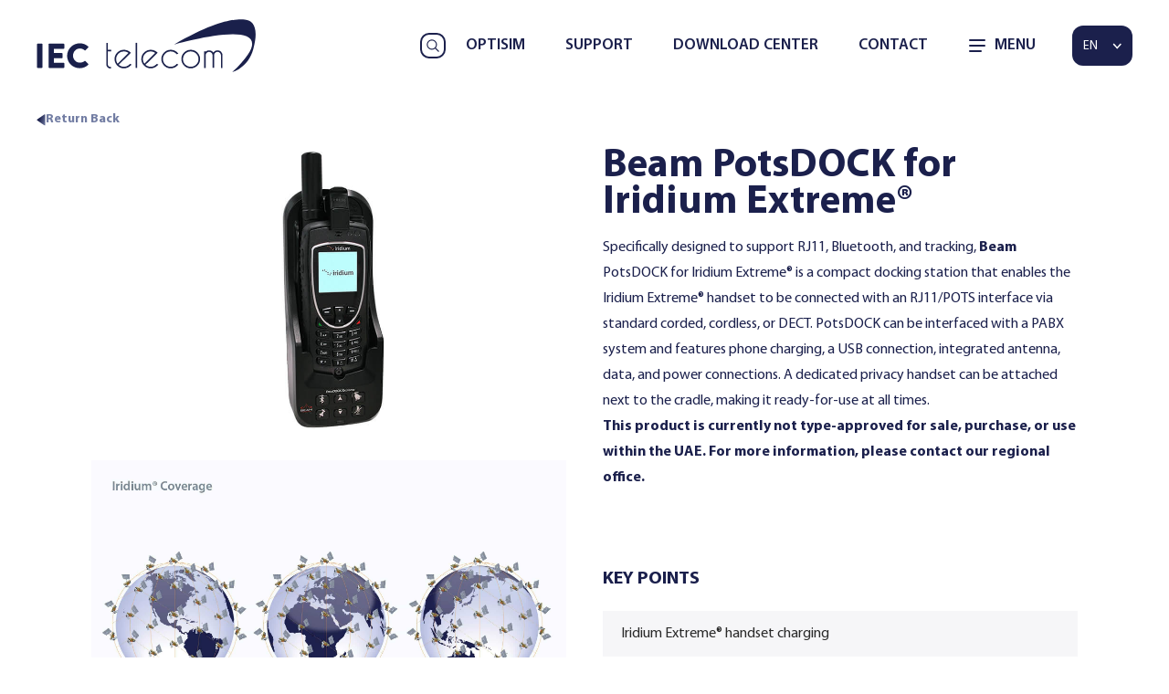

--- FILE ---
content_type: text/html; charset=UTF-8
request_url: https://iec-telecom.com/en/product/beam-potsdock-extreme/
body_size: 18572
content:
<!doctype html><html lang="en-US" prefix="og: https://ogp.me/ns#"><head><link data-optimized="1" rel="stylesheet" href="https://iec-telecom.com/wp-content/litespeed/css/a37cfb1ac2a0a5e189e1e9f277fc3b73.css?ver=c3b73"><link data-optimized="1" rel="stylesheet" href="https://iec-telecom.com/wp-content/litespeed/css/9aabf87486606bc73f6971ac828a346f.css?ver=a346f"><link data-optimized="1" rel="stylesheet" href="https://iec-telecom.com/wp-content/litespeed/css/eb42ddf0a28d553d8c7404c12254399c.css?ver=4399c"><title>Beam PotsDOCK for Iridium Extreme&reg; - IEC Telecom</title><style>.wpel-icon.wpel-image{display:none!important}</style><style>@media screen and (max-width:1024px){.primary_menu{display:none}.burger_icon{position:absolute;right:21px;top:23px}.search{position:absolute;right:21px;top:70px}}</style><meta charset="UTF-8"><meta name="viewport" content="width=device-width"><meta http-equiv="X-UA-Compatible" content="ie=edge">
<style>.sweet-alert button.cancel{background:#C1C1C1!important}</style><style>img:is([sizes="auto" i],[sizes^="auto," i]){contain-intrinsic-size:3000px 1500px}</style><link rel="alternate" hreflang="en" href="https://iec-telecom.com/en/product/beam-potsdock-extreme/" /><link rel="alternate" hreflang="fr" href="https://iec-telecom.com/fr/product/beam-potsdock-extreme/" /><link rel="alternate" hreflang="no" href="https://iec-telecom.com/no/product/beam-potsdock-extreme/" /><link rel="alternate" hreflang="tr" href="https://iec-telecom.com/tr/product/beam-potsdock-extreme/" /><link rel="alternate" hreflang="ru" href="https://iec-telecom.com/ru/product/beam-potsdock-extreme/" /><link rel="alternate" hreflang="zh" href="https://iec-telecom.com/zh-hans/product/beam-potsdock-extreme/" /><link rel="alternate" hreflang="id" href="https://iec-telecom.com/id/product/beam-potsdock-extreme/" /><link rel="alternate" hreflang="x-default" href="https://iec-telecom.com/en/product/beam-potsdock-extreme/" /><meta name="description" content="Click here to know more about Beam PotsDOCK for Iridium Extreme® or download the brochure. Contact IEC telecom for more info about this product."/><meta name="robots" content="follow, index, max-snippet:-1, max-video-preview:-1, max-image-preview:large"/><link rel="canonical" href="https://iec-telecom.com/en/product/beam-potsdock-extreme/" /><meta property="og:locale" content="en_US" /><meta property="og:type" content="article" /><meta property="og:title" content="Beam PotsDOCK for Iridium Extreme&reg; - IEC Telecom" /><meta property="og:description" content="Click here to know more about Beam PotsDOCK for Iridium Extreme® or download the brochure. Contact IEC telecom for more info about this product." /><meta property="og:url" content="https://iec-telecom.com/en/product/beam-potsdock-extreme/" /><meta property="og:site_name" content="IEC Telecom" /><meta property="article:publisher" content="https://www.facebook.com/iectelecomofficial/" /><meta property="og:updated_time" content="2024-12-16T14:19:42+04:00" /><meta property="og:image" content="https://iec-telecom.com/wp-content/uploads/2024/03/IEC_Telecom_Official-Logo.png" /><meta property="og:image:secure_url" content="https://iec-telecom.com/wp-content/uploads/2024/03/IEC_Telecom_Official-Logo.png" /><meta property="og:image:width" content="250" /><meta property="og:image:height" content="200" /><meta property="og:image:alt" content="Beam PotsDOCK for Iridium Extreme®" /><meta property="og:image:type" content="image/png" /><meta name="twitter:card" content="summary" /><meta name="twitter:title" content="Beam PotsDOCK for Iridium Extreme&reg; - IEC Telecom" /><meta name="twitter:description" content="Click here to know more about Beam PotsDOCK for Iridium Extreme® or download the brochure. Contact IEC telecom for more info about this product." /><meta name="twitter:site" content="@iectelecom" /><meta name="twitter:creator" content="@iectelecom" /><meta name="twitter:image" content="https://iec-telecom.com/wp-content/uploads/2024/03/IEC_Telecom_Official-Logo.png" /> <script type="application/ld+json" class="rank-math-schema-pro">{"@context":"https://schema.org","@graph":[{"@type":"BreadcrumbList","@id":"https://iec-telecom.com/en/product/beam-potsdock-extreme/#breadcrumb","itemListElement":[{"@type":"ListItem","position":"1","item":{"@id":"https://iec-telecom.com","name":"Home"}},{"@type":"ListItem","position":"2","item":{"@id":"https://iec-telecom.com/en/product/beam-potsdock-extreme/","name":"Beam PotsDOCK for Iridium Extreme\u00ae"}}]}]}</script> <link rel='dns-prefetch' href='//api.mapbox.com' /><link rel='dns-prefetch' href='//cdn.jsdelivr.net' /><link rel='dns-prefetch' href='//cdnjs.cloudflare.com' /><link rel='dns-prefetch' href='//www.google.com' /><style id='classic-theme-styles-inline-css' type='text/css'>/*! This file is auto-generated */
.wp-block-button__link{color:#fff;background-color:#32373c;border-radius:9999px;box-shadow:none;text-decoration:none;padding:calc(.667em + 2px) calc(1.333em + 2px);font-size:1.125em}.wp-block-file__button{background:#32373c;color:#fff;text-decoration:none}</style><style id='safe-svg-svg-icon-style-inline-css' type='text/css'>.safe-svg-cover{text-align:center}.safe-svg-cover .safe-svg-inside{display:inline-block;max-width:100%}.safe-svg-cover svg{height:100%;max-height:100%;max-width:100%;width:100%}</style><style id='global-styles-inline-css' type='text/css'>:root{--wp--preset--aspect-ratio--square:1;--wp--preset--aspect-ratio--4-3:4/3;--wp--preset--aspect-ratio--3-4:3/4;--wp--preset--aspect-ratio--3-2:3/2;--wp--preset--aspect-ratio--2-3:2/3;--wp--preset--aspect-ratio--16-9:16/9;--wp--preset--aspect-ratio--9-16:9/16;--wp--preset--color--black:#000000;--wp--preset--color--cyan-bluish-gray:#abb8c3;--wp--preset--color--white:#ffffff;--wp--preset--color--pale-pink:#f78da7;--wp--preset--color--vivid-red:#cf2e2e;--wp--preset--color--luminous-vivid-orange:#ff6900;--wp--preset--color--luminous-vivid-amber:#fcb900;--wp--preset--color--light-green-cyan:#7bdcb5;--wp--preset--color--vivid-green-cyan:#00d084;--wp--preset--color--pale-cyan-blue:#8ed1fc;--wp--preset--color--vivid-cyan-blue:#0693e3;--wp--preset--color--vivid-purple:#9b51e0;--wp--preset--gradient--vivid-cyan-blue-to-vivid-purple:linear-gradient(135deg,rgba(6,147,227,1) 0%,rgb(155,81,224) 100%);--wp--preset--gradient--light-green-cyan-to-vivid-green-cyan:linear-gradient(135deg,rgb(122,220,180) 0%,rgb(0,208,130) 100%);--wp--preset--gradient--luminous-vivid-amber-to-luminous-vivid-orange:linear-gradient(135deg,rgba(252,185,0,1) 0%,rgba(255,105,0,1) 100%);--wp--preset--gradient--luminous-vivid-orange-to-vivid-red:linear-gradient(135deg,rgba(255,105,0,1) 0%,rgb(207,46,46) 100%);--wp--preset--gradient--very-light-gray-to-cyan-bluish-gray:linear-gradient(135deg,rgb(238,238,238) 0%,rgb(169,184,195) 100%);--wp--preset--gradient--cool-to-warm-spectrum:linear-gradient(135deg,rgb(74,234,220) 0%,rgb(151,120,209) 20%,rgb(207,42,186) 40%,rgb(238,44,130) 60%,rgb(251,105,98) 80%,rgb(254,248,76) 100%);--wp--preset--gradient--blush-light-purple:linear-gradient(135deg,rgb(255,206,236) 0%,rgb(152,150,240) 100%);--wp--preset--gradient--blush-bordeaux:linear-gradient(135deg,rgb(254,205,165) 0%,rgb(254,45,45) 50%,rgb(107,0,62) 100%);--wp--preset--gradient--luminous-dusk:linear-gradient(135deg,rgb(255,203,112) 0%,rgb(199,81,192) 50%,rgb(65,88,208) 100%);--wp--preset--gradient--pale-ocean:linear-gradient(135deg,rgb(255,245,203) 0%,rgb(182,227,212) 50%,rgb(51,167,181) 100%);--wp--preset--gradient--electric-grass:linear-gradient(135deg,rgb(202,248,128) 0%,rgb(113,206,126) 100%);--wp--preset--gradient--midnight:linear-gradient(135deg,rgb(2,3,129) 0%,rgb(40,116,252) 100%);--wp--preset--font-size--small:13px;--wp--preset--font-size--medium:20px;--wp--preset--font-size--large:36px;--wp--preset--font-size--x-large:42px;--wp--preset--spacing--20:0.44rem;--wp--preset--spacing--30:0.67rem;--wp--preset--spacing--40:1rem;--wp--preset--spacing--50:1.5rem;--wp--preset--spacing--60:2.25rem;--wp--preset--spacing--70:3.38rem;--wp--preset--spacing--80:5.06rem;--wp--preset--shadow--natural:6px 6px 9px rgba(0, 0, 0, 0.2);--wp--preset--shadow--deep:12px 12px 50px rgba(0, 0, 0, 0.4);--wp--preset--shadow--sharp:6px 6px 0px rgba(0, 0, 0, 0.2);--wp--preset--shadow--outlined:6px 6px 0px -3px rgba(255, 255, 255, 1), 6px 6px rgba(0, 0, 0, 1);--wp--preset--shadow--crisp:6px 6px 0px rgba(0, 0, 0, 1)}:where(.is-layout-flex){gap:.5em}:where(.is-layout-grid){gap:.5em}body .is-layout-flex{display:flex}.is-layout-flex{flex-wrap:wrap;align-items:center}.is-layout-flex>:is(*,div){margin:0}body .is-layout-grid{display:grid}.is-layout-grid>:is(*,div){margin:0}:where(.wp-block-columns.is-layout-flex){gap:2em}:where(.wp-block-columns.is-layout-grid){gap:2em}:where(.wp-block-post-template.is-layout-flex){gap:1.25em}:where(.wp-block-post-template.is-layout-grid){gap:1.25em}.has-black-color{color:var(--wp--preset--color--black)!important}.has-cyan-bluish-gray-color{color:var(--wp--preset--color--cyan-bluish-gray)!important}.has-white-color{color:var(--wp--preset--color--white)!important}.has-pale-pink-color{color:var(--wp--preset--color--pale-pink)!important}.has-vivid-red-color{color:var(--wp--preset--color--vivid-red)!important}.has-luminous-vivid-orange-color{color:var(--wp--preset--color--luminous-vivid-orange)!important}.has-luminous-vivid-amber-color{color:var(--wp--preset--color--luminous-vivid-amber)!important}.has-light-green-cyan-color{color:var(--wp--preset--color--light-green-cyan)!important}.has-vivid-green-cyan-color{color:var(--wp--preset--color--vivid-green-cyan)!important}.has-pale-cyan-blue-color{color:var(--wp--preset--color--pale-cyan-blue)!important}.has-vivid-cyan-blue-color{color:var(--wp--preset--color--vivid-cyan-blue)!important}.has-vivid-purple-color{color:var(--wp--preset--color--vivid-purple)!important}.has-black-background-color{background-color:var(--wp--preset--color--black)!important}.has-cyan-bluish-gray-background-color{background-color:var(--wp--preset--color--cyan-bluish-gray)!important}.has-white-background-color{background-color:var(--wp--preset--color--white)!important}.has-pale-pink-background-color{background-color:var(--wp--preset--color--pale-pink)!important}.has-vivid-red-background-color{background-color:var(--wp--preset--color--vivid-red)!important}.has-luminous-vivid-orange-background-color{background-color:var(--wp--preset--color--luminous-vivid-orange)!important}.has-luminous-vivid-amber-background-color{background-color:var(--wp--preset--color--luminous-vivid-amber)!important}.has-light-green-cyan-background-color{background-color:var(--wp--preset--color--light-green-cyan)!important}.has-vivid-green-cyan-background-color{background-color:var(--wp--preset--color--vivid-green-cyan)!important}.has-pale-cyan-blue-background-color{background-color:var(--wp--preset--color--pale-cyan-blue)!important}.has-vivid-cyan-blue-background-color{background-color:var(--wp--preset--color--vivid-cyan-blue)!important}.has-vivid-purple-background-color{background-color:var(--wp--preset--color--vivid-purple)!important}.has-black-border-color{border-color:var(--wp--preset--color--black)!important}.has-cyan-bluish-gray-border-color{border-color:var(--wp--preset--color--cyan-bluish-gray)!important}.has-white-border-color{border-color:var(--wp--preset--color--white)!important}.has-pale-pink-border-color{border-color:var(--wp--preset--color--pale-pink)!important}.has-vivid-red-border-color{border-color:var(--wp--preset--color--vivid-red)!important}.has-luminous-vivid-orange-border-color{border-color:var(--wp--preset--color--luminous-vivid-orange)!important}.has-luminous-vivid-amber-border-color{border-color:var(--wp--preset--color--luminous-vivid-amber)!important}.has-light-green-cyan-border-color{border-color:var(--wp--preset--color--light-green-cyan)!important}.has-vivid-green-cyan-border-color{border-color:var(--wp--preset--color--vivid-green-cyan)!important}.has-pale-cyan-blue-border-color{border-color:var(--wp--preset--color--pale-cyan-blue)!important}.has-vivid-cyan-blue-border-color{border-color:var(--wp--preset--color--vivid-cyan-blue)!important}.has-vivid-purple-border-color{border-color:var(--wp--preset--color--vivid-purple)!important}.has-vivid-cyan-blue-to-vivid-purple-gradient-background{background:var(--wp--preset--gradient--vivid-cyan-blue-to-vivid-purple)!important}.has-light-green-cyan-to-vivid-green-cyan-gradient-background{background:var(--wp--preset--gradient--light-green-cyan-to-vivid-green-cyan)!important}.has-luminous-vivid-amber-to-luminous-vivid-orange-gradient-background{background:var(--wp--preset--gradient--luminous-vivid-amber-to-luminous-vivid-orange)!important}.has-luminous-vivid-orange-to-vivid-red-gradient-background{background:var(--wp--preset--gradient--luminous-vivid-orange-to-vivid-red)!important}.has-very-light-gray-to-cyan-bluish-gray-gradient-background{background:var(--wp--preset--gradient--very-light-gray-to-cyan-bluish-gray)!important}.has-cool-to-warm-spectrum-gradient-background{background:var(--wp--preset--gradient--cool-to-warm-spectrum)!important}.has-blush-light-purple-gradient-background{background:var(--wp--preset--gradient--blush-light-purple)!important}.has-blush-bordeaux-gradient-background{background:var(--wp--preset--gradient--blush-bordeaux)!important}.has-luminous-dusk-gradient-background{background:var(--wp--preset--gradient--luminous-dusk)!important}.has-pale-ocean-gradient-background{background:var(--wp--preset--gradient--pale-ocean)!important}.has-electric-grass-gradient-background{background:var(--wp--preset--gradient--electric-grass)!important}.has-midnight-gradient-background{background:var(--wp--preset--gradient--midnight)!important}.has-small-font-size{font-size:var(--wp--preset--font-size--small)!important}.has-medium-font-size{font-size:var(--wp--preset--font-size--medium)!important}.has-large-font-size{font-size:var(--wp--preset--font-size--large)!important}.has-x-large-font-size{font-size:var(--wp--preset--font-size--x-large)!important}:where(.wp-block-post-template.is-layout-flex){gap:1.25em}:where(.wp-block-post-template.is-layout-grid){gap:1.25em}:where(.wp-block-columns.is-layout-flex){gap:2em}:where(.wp-block-columns.is-layout-grid){gap:2em}:root :where(.wp-block-pullquote){font-size:1.5em;line-height:1.6}</style><link data-optimized="1" rel='stylesheet' id='bbpress-product-detail-page-style-css' href='https://iec-telecom.com/wp-content/litespeed/css/134059ec3a7dc6c50d9b53ac5e61dc1e.css?ver=72a1b' type='text/css' media='all' /><link data-optimized="1" rel='stylesheet' id='mapbox-gl-css' href='https://iec-telecom.com/wp-content/litespeed/css/3a0f60ae4b711496f3094dd38cff9480.css?ver=f9480' type='text/css' media='all' /><link data-optimized="1" rel='stylesheet' id='starlink-map-css' href='https://iec-telecom.com/wp-content/litespeed/css/2b875060d9dec7f759e92f4927058a5a.css?ver=ad1d5' type='text/css' media='all' /><link data-optimized="1" rel='stylesheet' id='wpml-detect-redirect-chosen-css' href='https://iec-telecom.com/wp-content/litespeed/css/0a06067d7d0921d3525137bd5ef9c327.css?ver=83e26' type='text/css' media='all' /><link data-optimized="1" rel='stylesheet' id='wpml-detect-redirect-sweetalert-css' href='https://iec-telecom.com/wp-content/litespeed/css/3ce0ee3363990e5284c1219354183cc1.css?ver=958ac' type='text/css' media='all' /><link data-optimized="1" rel='stylesheet' id='ak-base-css' href='https://iec-telecom.com/wp-content/litespeed/css/950e7ade8012d02b7a9f0246066e9444.css?ver=2ffcf' type='text/css' media='all' /><link data-optimized="1" rel='stylesheet' id='ak-custom-css' href='https://iec-telecom.com/wp-content/litespeed/css/9f1a369a754af046fce25b7a281d6090.css?ver=644ff' type='text/css' media='all' /><link data-optimized="1" rel='stylesheet' id='ak-responsive-css' href='https://iec-telecom.com/wp-content/litespeed/css/a0e247c0fb566448ce6a5a65cac26f5d.css?ver=72459' type='text/css' media='all' /><link data-optimized="1" rel='stylesheet' id='ak-intl-tel-input-css' href='https://iec-telecom.com/wp-content/litespeed/css/1f1fa2cccb666b5b2b4ba31aa290ef9d.css?ver=0ef9d' type='text/css' media='all' /><link data-optimized="1" rel='stylesheet' id='ak-swiper-css' href='https://iec-telecom.com/wp-content/litespeed/css/cdf9f9c5562aef758e6c65bd04de49c9.css?ver=e49c9' type='text/css' media='all' /><link data-optimized="1" rel='stylesheet' id='ak-select2-css' href='https://iec-telecom.com/wp-content/litespeed/css/54dadb3bf2cbe86838f44be660ae2132.css?ver=e2132' type='text/css' media='all' /><link data-optimized="1" rel='stylesheet' id='ak-flag-icon-css' href='https://iec-telecom.com/wp-content/litespeed/css/833c5840837963307d1b6a7aee141ee4.css?ver=41ee4' type='text/css' media='all' /> <script type="text/javascript" src="https://iec-telecom.com/wp-includes/js/jquery/jquery.min.js?ver=3.7.1" id="jquery-core-js"></script> <script data-optimized="1" type="text/javascript" src="https://iec-telecom.com/wp-content/litespeed/js/2fbb0ea4d06bd9833cf34b535cd388c4.js?ver=93fd3" id="jquery-migrate-js" defer data-deferred="1"></script> <script data-optimized="1" type="text/javascript" defer src="https://iec-telecom.com/wp-content/litespeed/js/03587a032c1b0ed99ff49ddbff2168ae.js?ver=cf643" id="wpml-detect-redirect-sweetAlert-js"></script> <script type="text/javascript" defer src="https://iec-telecom.com/wp-content/plugins/wpml-auto-detect-and-redirect-by-ip/static/chosen.jquery.min.js?ver=1.0.0" id="wpml-detect-redirect-chosen-js"></script> <script data-optimized="1" type="text/javascript" defer src="https://iec-telecom.com/wp-content/litespeed/js/bfbc85cf422cd7dd1dd19a5098b03ea6.js?ver=3da41" id="wpml-detect-redirect-jscolor-js"></script> <script data-optimized="1" type="text/javascript" id="wpml-detect-redirect-JS-js-extra" src="[data-uri]" defer></script> <script data-optimized="1" type="text/javascript" defer src="https://iec-telecom.com/wp-content/litespeed/js/4188cf9b9994c7fa5d0ba57ac30f36be.js?ver=d75e3" id="wpml-detect-redirect-JS-js"></script> <script data-optimized="1" type="text/javascript" id="wpml-browser-redirect-js-extra" src="[data-uri]" defer></script> <script data-optimized="1" type="text/javascript" defer src="https://iec-telecom.com/wp-content/litespeed/js/c016b4f54e810aca4b7fa54888c2ec6e.js?ver=88b69" id="wpml-browser-redirect-js"></script> <meta name="generator" content="webp-uploads 2.6.1"><meta name="redi-version" content="1.2.7" /><link rel="icon" href="https://iec-telecom.com/wp-content/uploads/2021/12/Favicon_IECTelecom_32x32.svg" sizes="32x32" /><link rel="icon" href="https://iec-telecom.com/wp-content/uploads/2021/12/Favicon_IECTelecom_32x32.svg" sizes="192x192" /><link rel="apple-touch-icon" href="https://iec-telecom.com/wp-content/uploads/2021/12/Favicon_IECTelecom_32x32.svg" /><meta name="msapplication-TileImage" content="https://iec-telecom.com/wp-content/uploads/2021/12/Favicon_IECTelecom_32x32.svg" /> <script>(function(w,d,s,l,i){w[l]=w[l]||[];w[l].push({'gtm.start':
new Date().getTime(),event:'gtm.js'});var f=d.getElementsByTagName(s)[0],
j=d.createElement(s),dl=l!='dataLayer'?'&l='+l:'';j.async=true;j.src=
'https://www.googletagmanager.com/gtm.js?id='+i+dl;f.parentNode.insertBefore(j,f);
})(window,document,'script','dataLayer','GTM-TTNQ2WQ');</script>  <script type="application/ld+json">{
  "@context": "https://schema.org",
  "@type": "BlogPosting",
  "mainEntityOfPage": {
    "@type": "WebPage",
    "@id": "https://iec-telecom.com/en/news/iec-telecom-heads-to-the-international-fishing-industry-trade-fair-itechmer-2021/"
  },
  "headline": "IEC Telecom heads to the International Fishing Industry Trade Fair - Itechmer 2021",
  "description": "Itechmer is renowned as a meeting place for decision makers and the only global exhibition devoted to the fishing industry in France. IEC Telecom will be showcasing its state-of-the-art satellite communication solutions portfolio at this much anticipated event on the maritime sector calendar.",
  "image": "https://iec-telecom.com/wp-content/uploads/2019/10/logo.svg",  
  "author": {
    "@type": "Organization",
    "name": "IEC Telecom",
    "url": "https://iec-telecom.com/en/"
  },  
  "publisher": {
    "@type": "Organization",
    "name": "",
    "logo": {
      "@type": "ImageObject",
      "url": ""
    }
  },
  "datePublished": "2021-09-21"
}</script> </head><body class="wp-singular product-template-default single single-product postid-28744 wp-theme-bbtheme beam-potsdock-for-iridium-extreme product-detail-page" data-page="beam-potsdock-for-iridium-extreme"><style>.wpel-icon.wpel-image{display:none}</style><style>#footer{background:#1B204C!important}</style><div id="header"><div class="top-wrapper"><div class="container w"><div class="cf">
<a href="https://iec-telecom.com/en/" class="logo">
<img src="https://iec-telecom.com/wp-content/uploads/2019/10/logo.svg" alt="IEC TELECOM LOGO">
</a>
<a href="#" id="hamburger" class="expand-menu">
<span></span><span></span><span></span>
</a><div class="right-wrapper cf show-on-load"><div class="search-form"><form action="https://iec-telecom.com/en/" method="get">
<input type="text" name="s" placeholder="Search"
value="">
<input type="submit"></form></div><div class="secondary-nav-wrapper"><nav><ul id="menu-new-secondary-menu" class="menu"><li id="menu-item-70889" class="menu-item-has-children"><a>ABOUT US</a><ul class="sub-menu"><li id="menu-item-70890"><a href="https://iec-telecom.com/en/">Home Page</a></li><li id="menu-item-70894"><a href="https://iec-telecom.com/en/about/">IEC Telecom Group</a></li><li id="menu-item-33324"><a href="https://iec-telecom.com/en/about/">OUR PARTNERS</a></li></ul></li><li id="menu-item-70888" class="menu-item-has-children"><a>Regional Offices</a><ul class="sub-menu"><li id="menu-item-51508"><a href="https://iec-telecom.com/en/offices/europe/">Europe</a></li><li id="menu-item-50594"><a href="https://iec-telecom.com/en/offices/kazakhstan/">Kazakhstan</a></li><li id="menu-item-54725"><a href="https://iec-telecom.com/en/offices/singapore/">Singapore</a></li><li id="menu-item-51976"><a href="https://iec-telecom.com/en/offices/sweden/">Sweden</a></li><li id="menu-item-54723"><a href="https://iec-telecom.com/en/offices/turkey/">Turkey</a></li><li id="menu-item-51918"><a href="https://iec-telecom.com/en/offices/uae/">UAE</a></li><li id="menu-item-54724"><a href="https://iec-telecom.com/en/offices/indonesia/">Indonesia</a></li><li id="menu-item-53782"><a href="https://iec-telecom.com/en/offices/norway/">Norway</a></li></ul></li><li id="menu-item-70939" class="menu-item-has-children"><a>Value Added Services</a><ul class="sub-menu"><li id="menu-item-70891"><a href="https://iec-telecom.com/en/value-added-services/">View All</a></li><li id="menu-item-46616"><a href="https://iec-telecom.com/en/value-added-services/optiview/">OptiView &#8211; Network Management</a></li><li id="menu-item-33345"><a href="https://iec-telecom.com/en/value-added-services/optisim/">OptiSim &#8211; Provisioning &#038; Billing</a></li><li id="menu-item-40779"><a href="https://iec-telecom.com/en/value-added-services/optishield/">OptiShield &#8211; Cybersecurity</a></li><li id="menu-item-54726"><a href="https://iec-telecom.com/en/value-added-services/onemail-pro/">OneMail Pro &#8211; Optimised Email Service</a></li><li id="menu-item-54728"><a href="https://iec-telecom.com/en/value-added-services/one-assist/">OneAssist &#8211; Remote Maintenance</a></li><li id="menu-item-54727"><a href="https://iec-telecom.com/en/value-added-services/one-monitor/">OneMonitor &#8211; Remote Surveillance</a></li><li id="menu-item-54729"><a href="https://iec-telecom.com/en/value-added-services/one-health-telemedicine-kit/">OneHealth &#8211; Telemedicine</a></li><li id="menu-item-46234"><a href="https://iec-telecom.com/en/iot-tracking/">Traksat &#8211; PTT, IoT &#038; Tracking</a></li><li id="menu-item-33349"><a href="https://iec-telecom.com/en/value-added-services/global-technical-support/">Global 24/7 Technical Support</a></li><li id="menu-item-33350"><a href="https://iec-telecom.com/en/value-added-services/logistics-training-maintenance/">Logistics, Training &#038; Maintenance</a></li></ul></li><li id="menu-item-70942" class="menu-item-has-children"><a>VERTICAL MARKETS</a><ul class="sub-menu"><li id="menu-item-33363"><a>Land</a></li><li id="menu-item-33362"><a>Maritime</a></li></ul></li><li id="menu-item-70880" class="menu-item-has-children support_headquarters"><a>OUR OFFER</a><ul class="sub-menu"><li id="menu-item-33365"><a href="https://iec-telecom.com/en/product-solution/">All Satellite Products &#038; Solutions</a></li><li id="menu-item-70879"><a href="https://iec-telecom.com/en/starlink-portfolio/">Starlink Portfolio</a></li><li id="menu-item-47957"><a>SUPPORT</a></li></ul></li><li id="menu-item-33368" class="news_contact_item menu-item-has-children"><a>News and Contacts</a><ul class="sub-menu"><li id="menu-item-70940"><a>News</a></li><li id="menu-item-70943"><a>Contact</a></li></ul></li></ul></nav></div></div></div></div></div><div class="responsive-nav"></div><div class="nav-wrapper show-on-load"><div class="container w"><nav><ul id="menu-new-primary-menu" class="menu"><li id="menu-item-33282"><a href="https://iec-telecom.com/en/value-added-services/optisim/">OPTISIM</a></li><li id="menu-item-33320"><a href="https://iec-telecom.com/en/support-center/">Support</a></li><li id="menu-item-33407"><a target="_blank" href="https://downloadcenter.iec-telecom.com/">Download Center</a></li><li id="menu-item-33322" class="hide_mob"><a href="https://iec-telecom.com/en/contact/">Contact</a></li></ul></nav></div></div></div><div id="header-v2"
class="bd_main_header not_homepage is_static "><div class="container"><div class="main_header_row"><div class="logo_search_block">
<a href="https://iec-telecom.com/en/" class="logo">
<img class="logo_light" src="https://iec-telecom.com/wp-content/uploads/2020/03/logo-white.svg"
alt="IEC Telecom White Logo">
<img class="logo_dark" src="https://iec-telecom.com/wp-content/uploads/2019/10/logo.svg"
alt="IEC TELECOM LOGO">
</a><div class="search"><div class="search-form"><form action="https://iec-telecom.com/en/" method="get">
<input type="text" name="s" placeholder="Search"
value=""></form></div><div class="search-icon">
<svg width="32px" height="32px" enable-background="new 0 0 32 32" id="Editable-line" version="1.1" viewBox="0 0 32 32" xml:space="preserve" xmlns="http://www.w3.org/2000/svg" xmlns:xlink="http://www.w3.org/1999/xlink">
<circle cx="14" cy="14" fill="none" id="s_icon_c" r="9" stroke="#000000" stroke-linecap="round" stroke-linejoin="round" stroke-miterlimit="10" stroke-width="2"/>
<line fill="none" id="s_icon_l" stroke="#000000" stroke-linecap="round" stroke-linejoin="round" stroke-miterlimit="10" stroke-width="2" x1="27" x2="20.366" y1="27" y2="20.366"/>
</svg></div></div></div><div class="primary_menu_block"><div class="primary_menu"><ul id="menu-new-primary-menu-1" class="menu"><li><a href="https://iec-telecom.com/en/value-added-services/optisim/">OPTISIM</a></li><div class="header-v2__menu--wrap"><li class="menu-item-has-children header-v2__menu--trigger">
<a>Support</a></li><div class="header-v2__menu--dropdown">
<a href="https://support.iectelecom-group.com/eu">Headquarters</a>
<a href="https://support.iectelecom-group.com/mea">UAE</a></div></div><li><a href="https://downloadcenter.iec-telecom.com/">Download Center</a></li><li><a href="https://iec-telecom.com/en/contact/">Contact</a></li></ul></div><div class="menu_burger"><div class="burger_icon">
<span></span>
<span></span>
<span></span></div><div class="burger_text">menu</div></div><div class="lang-container"><div class="lang">
<svg width="10" height="7" viewBox="0 0 10 7" fill="none" xmlns="http://www.w3.org/2000/svg">
<path d="M9.38477 1.00007L5.25977 5.50007L1.13477 1.00007" stroke="white" stroke-width="1.5"/>
</svg>
<span class="current-lang" style="text-transform: uppercase;">EN</span></div><ul class="menu language-menu"><li class="FR"><a href="https://iec-telecom.com/fr/product/beam-potsdock-extreme/" class="lang_sel_other"><span>FR</span></a></li><li class="ID"><a href="https://iec-telecom.com/id/product/beam-potsdock-extreme/" class="lang_sel_other"><span>ID</span></a></li><li class="NO"><a href="https://iec-telecom.com/no/product/beam-potsdock-extreme/" class="lang_sel_other"><span>NO</span></a></li><li class="RU"><a href="https://iec-telecom.com/ru/product/beam-potsdock-extreme/" class="lang_sel_other"><span>RU</span></a></li><li class="TR"><a href="https://iec-telecom.com/tr/product/beam-potsdock-extreme/" class="lang_sel_other"><span>TR</span></a></li><li class="ZH"><a href="https://iec-telecom.com/zh-hans/product/beam-potsdock-extreme/" class="lang_sel_other"><span>ZH</span></a></li></ul></div></div></div><div class="big_menu_block"><ul id="menu-new-secondary-menu-1" class="menu"><li class="menu-item-has-children"><a>ABOUT US</a><ul class="sub-menu"><li><a href="https://iec-telecom.com/en/">Home Page</a></li><li class="menu-item-has-children"><a href="https://iec-telecom.com/en/about/">IEC Telecom Group</a><ul class="sub-menu"><li id="menu-item-33325"><a href="https://iec-telecom.com/en/about/introduction/">Introduction</a></li><li id="menu-item-33326"><a href="https://iec-telecom.com/en/about/history/">History</a></li><li id="menu-item-33327"><a href="https://iec-telecom.com/en/about/management/">Management</a></li></ul></li><li class="menu-item-has-children"><a href="https://iec-telecom.com/en/about/">OUR PARTNERS</a><ul class="sub-menu"><li id="menu-item-33328"><a href="https://iec-telecom.com/en/about/satellite-operators/">Satellite Operators</a></li><li id="menu-item-33329"><a href="https://iec-telecom.com/en/about/equipment-manufacturers/">Equipment Manufacturers</a></li><li id="menu-item-33330"><a href="https://iec-telecom.com/en/about/application-partners/">Application Partners</a></li></ul></li></ul></li><li class="menu-item-has-children"><a>Regional Offices</a><ul class="sub-menu"><li><a href="https://iec-telecom.com/en/offices/europe/">Europe</a></li><li><a href="https://iec-telecom.com/en/offices/kazakhstan/">Kazakhstan</a></li><li><a href="https://iec-telecom.com/en/offices/singapore/">Singapore</a></li><li><a href="https://iec-telecom.com/en/offices/sweden/">Sweden</a></li><li><a href="https://iec-telecom.com/en/offices/turkey/">Turkey</a></li><li><a href="https://iec-telecom.com/en/offices/uae/">UAE</a></li><li><a href="https://iec-telecom.com/en/offices/indonesia/">Indonesia</a></li><li><a href="https://iec-telecom.com/en/offices/norway/">Norway</a></li></ul></li><li class="menu-item-has-children"><a>Value Added Services</a><ul class="sub-menu"><li><a href="https://iec-telecom.com/en/value-added-services/">View All</a></li><li><a href="https://iec-telecom.com/en/value-added-services/optiview/">OptiView &#8211; Network Management</a></li><li><a href="https://iec-telecom.com/en/value-added-services/optisim/">OptiSim &#8211; Provisioning &#038; Billing</a></li><li><a href="https://iec-telecom.com/en/value-added-services/optishield/">OptiShield &#8211; Cybersecurity</a></li><li><a href="https://iec-telecom.com/en/value-added-services/onemail-pro/">OneMail Pro &#8211; Optimised Email Service</a></li><li><a href="https://iec-telecom.com/en/value-added-services/one-assist/">OneAssist &#8211; Remote Maintenance</a></li><li><a href="https://iec-telecom.com/en/value-added-services/one-monitor/">OneMonitor &#8211; Remote Surveillance</a></li><li><a href="https://iec-telecom.com/en/value-added-services/one-health-telemedicine-kit/">OneHealth &#8211; Telemedicine</a></li><li><a href="https://iec-telecom.com/en/iot-tracking/">Traksat &#8211; PTT, IoT &#038; Tracking</a></li><li><a href="https://iec-telecom.com/en/value-added-services/global-technical-support/">Global 24/7 Technical Support</a></li><li><a href="https://iec-telecom.com/en/value-added-services/logistics-training-maintenance/">Logistics, Training &#038; Maintenance</a></li></ul></li><li class="menu-item-has-children"><a>VERTICAL MARKETS</a><ul class="sub-menu"><li class="menu-item-has-children"><a>Land</a><ul class="sub-menu"><li id="menu-item-33357"><a href="https://iec-telecom.com/en/markets/land/government/">Government</a></li><li id="menu-item-33356"><a href="https://iec-telecom.com/en/markets/land/humanitarian/">Humanitarian</a></li><li id="menu-item-33355"><a href="https://iec-telecom.com/en/markets/land/energy/">Energy</a></li><li id="menu-item-33354"><a href="https://iec-telecom.com/en/markets/land/enterprise/">Enterprise</a></li><li id="menu-item-33353"><a href="https://iec-telecom.com/en/markets/land/media/">Media</a></li></ul></li><li class="menu-item-has-children"><a>Maritime</a><ul class="sub-menu"><li id="menu-item-33360"><a href="https://iec-telecom.com/en/markets/maritime/fishing/">Fishing</a></li><li id="menu-item-33358"><a href="https://iec-telecom.com/en/markets/maritime/offshore/">Offshore</a></li><li id="menu-item-33361"><a href="https://iec-telecom.com/en/markets/maritime/shipping/">Shipping</a></li><li id="menu-item-33359"><a href="https://iec-telecom.com/en/markets/maritime/leisure-boats/">Leisure Boats</a></li><li id="menu-item-38950"><a href="https://iec-telecom.com/en/markets/maritime/superyachts/">Superyachts</a></li></ul></li></ul></li><li class="menu-item-has-children support_headquarters"><a>OUR OFFER</a><ul class="sub-menu"><li><a href="https://iec-telecom.com/en/product-solution/">All Satellite Products &#038; Solutions</a></li><li><a href="https://iec-telecom.com/en/starlink-portfolio/">Starlink Portfolio</a></li><li class="menu-item-has-children"><a>SUPPORT</a><ul class="sub-menu"><li id="menu-item-47958"><a href="https://support.iectelecom-group.com/eu">Support Headquater</a></li><li id="menu-item-47959"><a href="https://support.iectelecom-group.com/mea">Support UAE</a></li><li id="menu-item-47960"><a href="https://downloadcenter.iec-telecom.com/">Download Center</a></li></ul></li></ul></li><li class="news_contact_item menu-item-has-children"><a>News and Contacts</a><ul class="sub-menu"><li class="menu-item-has-children"><a>News</a><ul class="sub-menu"><li id="menu-item-33370"><a href="https://iec-telecom.com/en/news/">All</a></li><li id="menu-item-33374"><a href="https://iec-telecom.com/en/news/?category=publications">Publications</a></li><li id="menu-item-33372"><a href="https://iec-telecom.com/en/news/?category=insights">Insights</a></li><li id="menu-item-33371"><a href="https://iec-telecom.com/en/news/?category=events">Events</a></li><li id="menu-item-34529"><a href="https://iec-telecom.com/en/news/?category=press-release">Press Releases</a></li><li id="menu-item-33375"><a href="https://iec-telecom.com/en/news/?category=latest-updates">Latest Updates</a></li></ul></li><li class="menu-item-has-children"><a>Contact</a><ul class="sub-menu"><li id="menu-item-33379"><a href="https://iec-telecom.com/en/contact/">Worldwide Contacts</a></li><li id="menu-item-33378"><a href="https://iec-telecom.com/en/become-our-partner/">Become Our Partner</a></li><li id="menu-item-33377"><a href="https://iec-telecom.com/en/join-our-team/">Join Our Team</a></li></ul></li></ul></li></ul></div></div></div> <script data-optimized="1" src="[data-uri]" defer></script> <script data-optimized="1" language="JavaScript" src="[data-uri]" defer></script> <div id="main"><div class="top-body-pattern"></div><section class="bd_defualt_position bd_single_products_content"><div class="container"><div class="row"><div class="col-md-12"><div class="bd_return_link">
<svg width="10" height="13" viewBox="0 0 10 13" fill="none" xmlns="http://www.w3.org/2000/svg">
<path d="M9.22004 0.284552C9.12191 0.23294 9.0115 0.209219 8.90083 0.215969C8.79015 0.222718 8.68345 0.25968 8.59231 0.322835L0.692563 5.79189C0.612082 5.84806 0.546354 5.92283 0.50097 6.00985C0.455585 6.09687 0.431885 6.19356 0.431885 6.29171C0.431885 6.38985 0.455585 6.48654 0.50097 6.57356C0.546354 6.66058 0.612082 6.73535 0.692563 6.79152L8.59231 12.2606C8.68348 12.3237 8.79017 12.3606 8.90082 12.3674C9.01148 12.3742 9.12188 12.3506 9.22008 12.2991C9.31829 12.2477 9.40054 12.1704 9.45795 12.0755C9.51535 11.9807 9.54572 11.8719 9.54575 11.7611V0.822951C9.54577 0.712028 9.51543 0.603216 9.45801 0.508309C9.4006 0.413402 9.3183 0.33602 9.22004 0.284552Z" fill="url(#paint0_linear_53_7)"></path>
<defs>
<linearGradient id="paint0_linear_53_7" x1="2.59197" y1="6.14302" x2="11.0106" y2="8.69411" gradientUnits="userSpaceOnUse">
<stop stop-color="#1B204C"></stop>
<stop offset="1" stop-color="#727DA3"></stop>
</linearGradient>
</defs>
</svg>
<a href="https://iec-telecom.com/en/product-solution/" class="return-button_text">Return Back</a></div></div></div><div class="row bd_sp_content_margin"><div class="col-md-6"><div class="bd_sp_image_warpper"><div class="swiper pi_swiper"><div class="swiper-wrapper"><div class="swiper-slide">
<img data-lazyloaded="1" src="[data-uri]" width="1000" height="600" data-src="https://iec-telecom.com/wp-content/uploads/2020/09/BEAM-PotsDock-pour-Iridium-Extreme_1000x600.jpg"><noscript><img width="1000" height="600" src="https://iec-telecom.com/wp-content/uploads/2020/09/BEAM-PotsDock-pour-Iridium-Extreme_1000x600.jpg"></noscript></div></div><div class="swiper-button-next pi_swiper_next"></div><div class="swiper-button-prev pi_swiper_prev"></div></div></div><div class="bd_sp_image_warpper"><div class="swiper ci_swiper"><div class="swiper-wrapper"><div class="swiper-slide">
<img data-lazyloaded="1" src="[data-uri]" width="2000" height="1377" data-src="https://iec-telecom.com/wp-content/uploads/2021/04/Iridium_Coverage2-01.jpg"><noscript><img width="2000" height="1377" src="https://iec-telecom.com/wp-content/uploads/2021/04/Iridium_Coverage2-01.jpg"></noscript></div></div><div class="swiper-button-next ci_swiper_next"></div><div class="swiper-button-prev ci_swiper_prev"></div></div></div></div><div class="col-md-6"><div class="bd_sp_content_warpper"><div class="bd_sp_details"><h1>Beam PotsDOCK for Iridium Extreme®</h1><p>Specifically designed to support RJ11, Bluetooth, and tracking, <strong><a href="https://iec-telecom.com/en/about/equipment-manufacturers/">Beam</a></strong> PotsDOCK for Iridium Extreme® is a compact docking station that enables the Iridium Extreme® handset to be connected with an RJ11/POTS interface via standard corded, cordless, or DECT. PotsDOCK can be interfaced with a PABX system and features phone charging, a USB connection, integrated antenna, data, and power connections. A dedicated privacy handset can be attached next to the cradle, making it ready-for-use at all times.</p><p><strong>This product is currently not type-approved for sale, purchase, or use within the UAE. For more information, <a href="https://iec-telecom.com/en/offices/u-a-e/">please contact our regional office</a>.</strong></p></div><div class="bd_key_points"><h5>Key Points</h5><div class="bd_key_point_box"><p>Iridium Extreme® handset charging</p></div><div class="bd_key_point_box"><p>Rj11/pots connectivity</p></div><div class="bd_key_point_box"><p>Tracking and alert system</p></div><div class="bd_key_point_box"><p>PABX integration</p></div><div class="bd_key_point_box"><p>Robust design and construction</p></div></div></div></div></div></div></section><section class="bd_defualt_position bd_sp_button_section"><div class="container"><div class="row"><div class="col-md-12"><div class="bd_sp_button_list"><div>
<a href="https://iec-telecom.com/wp-content/uploads/2020/09/BROCHU1-7.pdf" download
class="download-brochure">Download Brochure</a></div><div>
<a href="https://iec-telecom.com/en/contact/">Our offices</a></div></div></div></div></div></section></div><div id="footer" class="is_static"><div class="container m"><div class="wrapper cf"><div class="left-wrapper"><h3>  MANAGED SATCOM SOLUTIONS</h3><div class="cf"><div class="copy-rights">&copy; 2025 IEC TELECOM. All Rights Reserved</div><div class="links"><nav><ul id="menu-footer-menu" class="menu"><li id="menu-item-710"><a href="https://iec-telecom.com/en/legal/">Legal Notices</a></li><li id="menu-item-711"><a href="https://iec-telecom.com/en/privacy/">Privacy Policy</a></li></ul></nav></div></div></div><div class="right-wrapper"><div class="cf"><div class="social-media-widget cf">
<a href="https://www.facebook.com/iectelecomofficial/" target="_blank" class="facebook"><span style="display:none">facebook</span></a>
<a href="https://www.youtube.com/user/IECTELECOM" target="_blank" class="youtube"><span style="display:none">youtube</span></a>
<a href="https://x.com/iectelecom" target="_blank" class="twitter"><span style="display:none">twitter</span></a>
<a href="https://www.linkedin.com/company/iec-telecom-group/" target="_blank" class="linkedin"><span style="display:none">linkedin</span></a></div></div></div></div></div></div><div id="cookie-notice" class="cookie-notice-widget" style="display: none;"><div class="inner-content"><div class="message">
In order to protect your privacy, we would like to herewith inform you that IEC Telecom uses cookies to track the performance of your session.<br />
By clicking on the“Accept” button, you agree to the storing of cookies on your device to enhance your website experience.</div><div class="buttons">
<a href="#" class="accept">Accept</a>
<a href="#" class="reject">Decline</a></div><div class="links">
<a href="https://iec-telecom.com/en/privacy/">Read our privacy policy</a></div>
<a href="#" class="close"></a></div></div> <script data-optimized="1" src="[data-uri]" defer></script> <script data-optimized="1" src="[data-uri]" defer></script> <script data-optimized="1" src="[data-uri]" defer></script> 
<noscript><iframe data-lazyloaded="1" src="about:blank" data-src="https://www.googletagmanager.com/ns.html?id=GTM-TTNQ2WQ"
height="0" width="0" style="display:none;visibility:hidden"></iframe><noscript><iframe src="https://www.googletagmanager.com/ns.html?id=GTM-TTNQ2WQ"
height="0" width="0" style="display:none;visibility:hidden"></iframe></noscript></noscript>
 <script type="speculationrules">{"prefetch":[{"source":"document","where":{"and":[{"href_matches":"\/en\/*"},{"not":{"href_matches":["\/wp-*.php","\/wp-admin\/*","\/wp-content\/uploads\/*","\/wp-content\/*","\/wp-content\/plugins\/*","\/wp-content\/themes\/bbtheme\/*","\/en\/*\\?(.+)"]}},{"not":{"selector_matches":"a[rel~=\"nofollow\"]"}},{"not":{"selector_matches":".no-prefetch, .no-prefetch a"}}]},"eagerness":"conservative"}]}</script> <script data-optimized="1" type="text/javascript" defer src="https://iec-telecom.com/wp-content/litespeed/js/dc28c91cd7d008d7b6583221ad40faa4.js?ver=0faa4" id="mapbox-gl-js"></script> <script data-optimized="1" type="text/javascript" id="starlink-map-js-extra" src="[data-uri]" defer></script> <script data-optimized="1" type="text/javascript" defer src="https://iec-telecom.com/wp-content/litespeed/js/53fe510653004c324f903c6d4e2f1197.js?ver=b9de1" id="starlink-map-js"></script> <script data-optimized="1" type="text/javascript" defer src="https://iec-telecom.com/wp-content/litespeed/js/cff97fa586f429bfbb2b5deac062e1e2.js?ver=2e1e2" id="ak-swiper-js-js"></script> <script data-optimized="1" type="text/javascript" defer src="https://iec-telecom.com/wp-content/litespeed/js/f842ba1a182d8cd2bc911859a8dac472.js?ver=ac472" id="ak-select2-js-js"></script> <script data-optimized="1" type="text/javascript" defer src="https://iec-telecom.com/wp-content/litespeed/js/5066e04514036972c43ed0baa2e97cc2.js?ver=97cc2" id="ak-intl-tel-input-js-js"></script> <script data-optimized="1" type="text/javascript" defer src="https://iec-telecom.com/wp-content/litespeed/js/fc719c723815fd97f9351ab11a734e55.js?ver=51f28" id="ak-main-script-js"></script> <script data-optimized="1" type="text/javascript" defer src="https://iec-telecom.com/wp-content/litespeed/js/0ce1192db36ddb65ba609d5587ab7c1a.js?ver=9ba5f" id="ak-main-ajax-js"></script> <script type="text/javascript" src="https://www.google.com/recaptcha/api.js" id="ak-google-recaptcha-js" defer data-deferred="1"></script> <script data-optimized="1" src="[data-uri]" defer></script> <noscript id="ak-deferred-styles"><link rel="stylesheet" type="text/css" href="https://iec-telecom.com/wp-content/themes/bbtheme/css/custom.css?ver=2.1015"/><link rel="stylesheet" type="text/css" href="https://iec-telecom.com/wp-content/themes/bbtheme/css/responsive.css?ver=4.3015"/>
</noscript> <script data-optimized="1" src="https://iec-telecom.com/wp-content/litespeed/js/cf73f18a58dc0ed7286fa1151843ec67.js?ver=3ec67" defer data-deferred="1"></script> <style>.news-event-detail-widget .text-content-widget p{font-size:16px!important;line-height:20px!important;margin:20px 0!important}</style> <script data-optimized="1" src="[data-uri]" defer></script> <script data-no-optimize="1">window.lazyLoadOptions=Object.assign({},{threshold:300},window.lazyLoadOptions||{});!function(t,e){"object"==typeof exports&&"undefined"!=typeof module?module.exports=e():"function"==typeof define&&define.amd?define(e):(t="undefined"!=typeof globalThis?globalThis:t||self).LazyLoad=e()}(this,function(){"use strict";function e(){return(e=Object.assign||function(t){for(var e=1;e<arguments.length;e++){var n,a=arguments[e];for(n in a)Object.prototype.hasOwnProperty.call(a,n)&&(t[n]=a[n])}return t}).apply(this,arguments)}function o(t){return e({},at,t)}function l(t,e){return t.getAttribute(gt+e)}function c(t){return l(t,vt)}function s(t,e){return function(t,e,n){e=gt+e;null!==n?t.setAttribute(e,n):t.removeAttribute(e)}(t,vt,e)}function i(t){return s(t,null),0}function r(t){return null===c(t)}function u(t){return c(t)===_t}function d(t,e,n,a){t&&(void 0===a?void 0===n?t(e):t(e,n):t(e,n,a))}function f(t,e){et?t.classList.add(e):t.className+=(t.className?" ":"")+e}function _(t,e){et?t.classList.remove(e):t.className=t.className.replace(new RegExp("(^|\\s+)"+e+"(\\s+|$)")," ").replace(/^\s+/,"").replace(/\s+$/,"")}function g(t){return t.llTempImage}function v(t,e){!e||(e=e._observer)&&e.unobserve(t)}function b(t,e){t&&(t.loadingCount+=e)}function p(t,e){t&&(t.toLoadCount=e)}function n(t){for(var e,n=[],a=0;e=t.children[a];a+=1)"SOURCE"===e.tagName&&n.push(e);return n}function h(t,e){(t=t.parentNode)&&"PICTURE"===t.tagName&&n(t).forEach(e)}function a(t,e){n(t).forEach(e)}function m(t){return!!t[lt]}function E(t){return t[lt]}function I(t){return delete t[lt]}function y(e,t){var n;m(e)||(n={},t.forEach(function(t){n[t]=e.getAttribute(t)}),e[lt]=n)}function L(a,t){var o;m(a)&&(o=E(a),t.forEach(function(t){var e,n;e=a,(t=o[n=t])?e.setAttribute(n,t):e.removeAttribute(n)}))}function k(t,e,n){f(t,e.class_loading),s(t,st),n&&(b(n,1),d(e.callback_loading,t,n))}function A(t,e,n){n&&t.setAttribute(e,n)}function O(t,e){A(t,rt,l(t,e.data_sizes)),A(t,it,l(t,e.data_srcset)),A(t,ot,l(t,e.data_src))}function w(t,e,n){var a=l(t,e.data_bg_multi),o=l(t,e.data_bg_multi_hidpi);(a=nt&&o?o:a)&&(t.style.backgroundImage=a,n=n,f(t=t,(e=e).class_applied),s(t,dt),n&&(e.unobserve_completed&&v(t,e),d(e.callback_applied,t,n)))}function x(t,e){!e||0<e.loadingCount||0<e.toLoadCount||d(t.callback_finish,e)}function M(t,e,n){t.addEventListener(e,n),t.llEvLisnrs[e]=n}function N(t){return!!t.llEvLisnrs}function z(t){if(N(t)){var e,n,a=t.llEvLisnrs;for(e in a){var o=a[e];n=e,o=o,t.removeEventListener(n,o)}delete t.llEvLisnrs}}function C(t,e,n){var a;delete t.llTempImage,b(n,-1),(a=n)&&--a.toLoadCount,_(t,e.class_loading),e.unobserve_completed&&v(t,n)}function R(i,r,c){var l=g(i)||i;N(l)||function(t,e,n){N(t)||(t.llEvLisnrs={});var a="VIDEO"===t.tagName?"loadeddata":"load";M(t,a,e),M(t,"error",n)}(l,function(t){var e,n,a,o;n=r,a=c,o=u(e=i),C(e,n,a),f(e,n.class_loaded),s(e,ut),d(n.callback_loaded,e,a),o||x(n,a),z(l)},function(t){var e,n,a,o;n=r,a=c,o=u(e=i),C(e,n,a),f(e,n.class_error),s(e,ft),d(n.callback_error,e,a),o||x(n,a),z(l)})}function T(t,e,n){var a,o,i,r,c;t.llTempImage=document.createElement("IMG"),R(t,e,n),m(c=t)||(c[lt]={backgroundImage:c.style.backgroundImage}),i=n,r=l(a=t,(o=e).data_bg),c=l(a,o.data_bg_hidpi),(r=nt&&c?c:r)&&(a.style.backgroundImage='url("'.concat(r,'")'),g(a).setAttribute(ot,r),k(a,o,i)),w(t,e,n)}function G(t,e,n){var a;R(t,e,n),a=e,e=n,(t=Et[(n=t).tagName])&&(t(n,a),k(n,a,e))}function D(t,e,n){var a;a=t,(-1<It.indexOf(a.tagName)?G:T)(t,e,n)}function S(t,e,n){var a;t.setAttribute("loading","lazy"),R(t,e,n),a=e,(e=Et[(n=t).tagName])&&e(n,a),s(t,_t)}function V(t){t.removeAttribute(ot),t.removeAttribute(it),t.removeAttribute(rt)}function j(t){h(t,function(t){L(t,mt)}),L(t,mt)}function F(t){var e;(e=yt[t.tagName])?e(t):m(e=t)&&(t=E(e),e.style.backgroundImage=t.backgroundImage)}function P(t,e){var n;F(t),n=e,r(e=t)||u(e)||(_(e,n.class_entered),_(e,n.class_exited),_(e,n.class_applied),_(e,n.class_loading),_(e,n.class_loaded),_(e,n.class_error)),i(t),I(t)}function U(t,e,n,a){var o;n.cancel_on_exit&&(c(t)!==st||"IMG"===t.tagName&&(z(t),h(o=t,function(t){V(t)}),V(o),j(t),_(t,n.class_loading),b(a,-1),i(t),d(n.callback_cancel,t,e,a)))}function $(t,e,n,a){var o,i,r=(i=t,0<=bt.indexOf(c(i)));s(t,"entered"),f(t,n.class_entered),_(t,n.class_exited),o=t,i=a,n.unobserve_entered&&v(o,i),d(n.callback_enter,t,e,a),r||D(t,n,a)}function q(t){return t.use_native&&"loading"in HTMLImageElement.prototype}function H(t,o,i){t.forEach(function(t){return(a=t).isIntersecting||0<a.intersectionRatio?$(t.target,t,o,i):(e=t.target,n=t,a=o,t=i,void(r(e)||(f(e,a.class_exited),U(e,n,a,t),d(a.callback_exit,e,n,t))));var e,n,a})}function B(e,n){var t;tt&&!q(e)&&(n._observer=new IntersectionObserver(function(t){H(t,e,n)},{root:(t=e).container===document?null:t.container,rootMargin:t.thresholds||t.threshold+"px"}))}function J(t){return Array.prototype.slice.call(t)}function K(t){return t.container.querySelectorAll(t.elements_selector)}function Q(t){return c(t)===ft}function W(t,e){return e=t||K(e),J(e).filter(r)}function X(e,t){var n;(n=K(e),J(n).filter(Q)).forEach(function(t){_(t,e.class_error),i(t)}),t.update()}function t(t,e){var n,a,t=o(t);this._settings=t,this.loadingCount=0,B(t,this),n=t,a=this,Y&&window.addEventListener("online",function(){X(n,a)}),this.update(e)}var Y="undefined"!=typeof window,Z=Y&&!("onscroll"in window)||"undefined"!=typeof navigator&&/(gle|ing|ro)bot|crawl|spider/i.test(navigator.userAgent),tt=Y&&"IntersectionObserver"in window,et=Y&&"classList"in document.createElement("p"),nt=Y&&1<window.devicePixelRatio,at={elements_selector:".lazy",container:Z||Y?document:null,threshold:300,thresholds:null,data_src:"src",data_srcset:"srcset",data_sizes:"sizes",data_bg:"bg",data_bg_hidpi:"bg-hidpi",data_bg_multi:"bg-multi",data_bg_multi_hidpi:"bg-multi-hidpi",data_poster:"poster",class_applied:"applied",class_loading:"litespeed-loading",class_loaded:"litespeed-loaded",class_error:"error",class_entered:"entered",class_exited:"exited",unobserve_completed:!0,unobserve_entered:!1,cancel_on_exit:!0,callback_enter:null,callback_exit:null,callback_applied:null,callback_loading:null,callback_loaded:null,callback_error:null,callback_finish:null,callback_cancel:null,use_native:!1},ot="src",it="srcset",rt="sizes",ct="poster",lt="llOriginalAttrs",st="loading",ut="loaded",dt="applied",ft="error",_t="native",gt="data-",vt="ll-status",bt=[st,ut,dt,ft],pt=[ot],ht=[ot,ct],mt=[ot,it,rt],Et={IMG:function(t,e){h(t,function(t){y(t,mt),O(t,e)}),y(t,mt),O(t,e)},IFRAME:function(t,e){y(t,pt),A(t,ot,l(t,e.data_src))},VIDEO:function(t,e){a(t,function(t){y(t,pt),A(t,ot,l(t,e.data_src))}),y(t,ht),A(t,ct,l(t,e.data_poster)),A(t,ot,l(t,e.data_src)),t.load()}},It=["IMG","IFRAME","VIDEO"],yt={IMG:j,IFRAME:function(t){L(t,pt)},VIDEO:function(t){a(t,function(t){L(t,pt)}),L(t,ht),t.load()}},Lt=["IMG","IFRAME","VIDEO"];return t.prototype={update:function(t){var e,n,a,o=this._settings,i=W(t,o);{if(p(this,i.length),!Z&&tt)return q(o)?(e=o,n=this,i.forEach(function(t){-1!==Lt.indexOf(t.tagName)&&S(t,e,n)}),void p(n,0)):(t=this._observer,o=i,t.disconnect(),a=t,void o.forEach(function(t){a.observe(t)}));this.loadAll(i)}},destroy:function(){this._observer&&this._observer.disconnect(),K(this._settings).forEach(function(t){I(t)}),delete this._observer,delete this._settings,delete this.loadingCount,delete this.toLoadCount},loadAll:function(t){var e=this,n=this._settings;W(t,n).forEach(function(t){v(t,e),D(t,n,e)})},restoreAll:function(){var e=this._settings;K(e).forEach(function(t){P(t,e)})}},t.load=function(t,e){e=o(e);D(t,e)},t.resetStatus=function(t){i(t)},t}),function(t,e){"use strict";function n(){e.body.classList.add("litespeed_lazyloaded")}function a(){console.log("[LiteSpeed] Start Lazy Load"),o=new LazyLoad(Object.assign({},t.lazyLoadOptions||{},{elements_selector:"[data-lazyloaded]",callback_finish:n})),i=function(){o.update()},t.MutationObserver&&new MutationObserver(i).observe(e.documentElement,{childList:!0,subtree:!0,attributes:!0})}var o,i;t.addEventListener?t.addEventListener("load",a,!1):t.attachEvent("onload",a)}(window,document);</script></body></html> <script data-optimized="1" src="https://iec-telecom.com/wp-content/litespeed/js/c8870a0433269dcca89e53ef3e711ff7.js?ver=11ff7" defer data-deferred="1"></script> <script data-optimized="1" src="https://iec-telecom.com/wp-content/litespeed/js/1dd05e87ad78a9b7e23b45f48dcdb690.js?ver=db690" defer data-deferred="1"></script> <script data-optimized="1" src="[data-uri]" defer></script> <script data-optimized="1" src="[data-uri]" defer></script> <script data-optimized="1" src="[data-uri]" defer></script>
<!-- Page optimized by LiteSpeed Cache @2026-02-02 03:56:53 -->

<!-- Page supported by LiteSpeed Cache 7.7 on 2026-02-02 03:56:53 -->

--- FILE ---
content_type: text/css
request_url: https://iec-telecom.com/wp-content/litespeed/css/a37cfb1ac2a0a5e189e1e9f277fc3b73.css?ver=c3b73
body_size: 344
content:
.header-v2__menu--wrap{position:relative}.header-v2__menu--trigger{position:relative}.header-v2__menu--trigger:hover+.header-v2__menu--dropdown,.header-v2__menu--trigger:hover+.header-v2__menu--dropdown.show{opacity:1;visibility:visible;transform:translateY(0)}.header-v2__menu--dropdown{display:block;opacity:0;visibility:hidden;position:absolute;top:100%;left:0;background-color:#fff;box-shadow:0 4px 8px rgb(0 0 0 / .1);z-index:1000;transform:translateY(-10px);transition:opacity 0.3s ease,visibility 0.3s ease,transform 0.3s ease}.header-v2__menu--dropdown:hover{opacity:1;visibility:visible;transform:translateY(0)}.header-v2__menu--dropdown a{display:block;padding:10px 15px;color:#1b204c;text-decoration:none}.header-v2__menu--dropdown a:hover{background-color:#f0f0f0}

--- FILE ---
content_type: text/css
request_url: https://iec-telecom.com/wp-content/litespeed/css/134059ec3a7dc6c50d9b53ac5e61dc1e.css?ver=72a1b
body_size: 11720
content:
@import url(https://use.typekit.net/vmk2cmn.css);.select2-container{box-sizing:border-box;display:inline-block;margin:0;position:relative;vertical-align:middle}.select2-container .select2-selection--single{box-sizing:border-box;cursor:pointer;display:block;height:28px;-moz-user-select:none;-ms-user-select:none;user-select:none;-webkit-user-select:none}.select2-container .select2-selection--single .select2-selection__rendered{display:block;padding-left:8px;padding-right:20px;overflow:hidden;text-overflow:ellipsis;white-space:nowrap}.select2-container .select2-selection--single .select2-selection__clear{position:relative}.select2-container[dir=rtl] .select2-selection--single .select2-selection__rendered{padding-right:8px;padding-left:20px}.select2-container .select2-selection--multiple{box-sizing:border-box;cursor:pointer;display:block;min-height:32px;-moz-user-select:none;-ms-user-select:none;user-select:none;-webkit-user-select:none}.select2-container .select2-selection--multiple .select2-selection__rendered{display:inline-block;overflow:hidden;padding-left:8px;text-overflow:ellipsis;white-space:nowrap}.select2-container .select2-search--inline{float:left}.select2-container .select2-search--inline .select2-search__field{box-sizing:border-box;border:none;font-size:100%;margin-top:5px;padding:0}.select2-container .select2-search--inline .select2-search__field::-webkit-search-cancel-button{-webkit-appearance:none}.select2-dropdown{background-color:#fff;border:1px solid #aaa;border-radius:4px;box-sizing:border-box;display:block;position:absolute;left:-100000px;width:100%;z-index:1051}.select2-results{display:block}.select2-results__options{list-style:none;margin:0;padding:0}.select2-results__option{padding:6px;-moz-user-select:none;-ms-user-select:none;user-select:none;-webkit-user-select:none}.select2-results__option[aria-selected]{cursor:pointer}.select2-container--open .select2-dropdown{left:0}.select2-container--open .select2-dropdown--above{border-bottom:none;border-bottom-left-radius:0;border-bottom-right-radius:0}.select2-container--open .select2-dropdown--below{border-top:none;border-top-left-radius:0;border-top-right-radius:0}.select2-search--dropdown{display:block;padding:4px}.select2-search--dropdown .select2-search__field{padding:4px;width:100%;box-sizing:border-box}.select2-search--dropdown .select2-search__field::-webkit-search-cancel-button{-webkit-appearance:none}.select2-search--dropdown.select2-search--hide{display:none}.select2-close-mask{border:0;margin:0;padding:0;display:block;position:fixed;left:0;top:0;min-height:100%;min-width:100%;height:auto;width:auto;opacity:0;z-index:99;background-color:#fff;filter:alpha(opacity=0)}.select2-hidden-accessible{border:0!important;clip:rect(0 0 0 0)!important;-webkit-clip-path:inset(50%)!important;clip-path:inset(50%)!important;height:1px!important;overflow:hidden!important;padding:0!important;position:absolute!important;width:1px!important;white-space:nowrap!important}.select2-container--default .select2-selection--single{background-color:#fff;border:1px solid #aaa;border-radius:4px}.select2-container--default .select2-selection--single .select2-selection__rendered{color:#444;line-height:28px}.select2-container--default .select2-selection--single .select2-selection__clear{cursor:pointer;float:right;font-weight:700}.select2-container--default .select2-selection--single .select2-selection__placeholder{color:#999}.select2-container--default .select2-selection--single .select2-selection__arrow{height:26px;position:absolute;top:1px;right:1px;width:20px}.select2-container--default .select2-selection--single .select2-selection__arrow b{border-color:#888 #fff0 #fff0;border-style:solid;border-width:5px 4px 0;height:0;left:50%;margin-left:-4px;margin-top:-2px;position:absolute;top:50%;width:0}.select2-container--default[dir=rtl] .select2-selection--single .select2-selection__clear{float:left}.select2-container--default[dir=rtl] .select2-selection--single .select2-selection__arrow{left:1px;right:auto}.select2-container--default.select2-container--disabled .select2-selection--single{background-color:#eee;cursor:default}.select2-container--default.select2-container--disabled .select2-selection--single .select2-selection__clear{display:none}.select2-container--default.select2-container--open .select2-selection--single .select2-selection__arrow b{border-color:#fff0 #fff0 #888;border-width:0 4px 5px}.select2-container--default .select2-selection--multiple{background-color:#fff;border:1px solid #aaa;border-radius:4px;cursor:text}.select2-container--default .select2-selection--multiple .select2-selection__rendered{box-sizing:border-box;list-style:none;margin:0;padding:0 5px;width:100%}.select2-container--default .select2-selection--multiple .select2-selection__rendered li{list-style:none}.select2-container--default .select2-selection--multiple .select2-selection__clear{cursor:pointer;float:right;font-weight:700;margin-top:5px;margin-right:10px;padding:1px}.select2-container--default .select2-selection--multiple .select2-selection__choice{background-color:#e4e4e4;border:1px solid #aaa;border-radius:4px;cursor:default;float:left;margin-right:5px;margin-top:5px;padding:0 5px}.select2-container--default .select2-selection--multiple .select2-selection__choice__remove{color:#999;cursor:pointer;display:inline-block;font-weight:700;margin-right:2px}.select2-container--default .select2-selection--multiple .select2-selection__choice__remove:hover{color:#333}.select2-container--default[dir=rtl] .select2-selection--multiple .select2-search--inline,.select2-container--default[dir=rtl] .select2-selection--multiple .select2-selection__choice{float:right}.select2-container--default[dir=rtl] .select2-selection--multiple .select2-selection__choice{margin-left:5px;margin-right:auto}.select2-container--default[dir=rtl] .select2-selection--multiple .select2-selection__choice__remove{margin-left:2px;margin-right:auto}.select2-container--default.select2-container--focus .select2-selection--multiple{border:1px solid #000;outline:0}.select2-container--default.select2-container--disabled .select2-selection--multiple{background-color:#eee;cursor:default}.select2-container--default.select2-container--disabled .select2-selection__choice__remove{display:none}.select2-container--default.select2-container--open.select2-container--above .select2-selection--multiple,.select2-container--default.select2-container--open.select2-container--above .select2-selection--single{border-top-left-radius:0;border-top-right-radius:0}.select2-container--default.select2-container--open.select2-container--below .select2-selection--multiple,.select2-container--default.select2-container--open.select2-container--below .select2-selection--single{border-bottom-left-radius:0;border-bottom-right-radius:0}.select2-container--default .select2-search--dropdown .select2-search__field{border:1px solid #aaa}.select2-container--default .select2-search--inline .select2-search__field{background:#fff0;border:none;outline:0;box-shadow:none;-webkit-appearance:textfield}.select2-container--default .select2-results>.select2-results__options{max-height:200px;overflow-y:auto}.select2-container--default .select2-results__option[role=group]{padding:0}.select2-container--default .select2-results__option[aria-disabled=true]{color:#999}.select2-container--default .select2-results__option[aria-selected=true]{background-color:#ddd}.select2-container--default .select2-results__option .select2-results__option{padding-left:1em}.select2-container--default .select2-results__option .select2-results__option .select2-results__group{padding-left:0}.select2-container--default .select2-results__option .select2-results__option .select2-results__option{margin-left:-1em;padding-left:2em}.select2-container--default .select2-results__option .select2-results__option .select2-results__option .select2-results__option{margin-left:-2em;padding-left:3em}.select2-container--default .select2-results__option .select2-results__option .select2-results__option .select2-results__option .select2-results__option{margin-left:-3em;padding-left:4em}.select2-container--default .select2-results__option .select2-results__option .select2-results__option .select2-results__option .select2-results__option .select2-results__option{margin-left:-4em;padding-left:5em}.select2-container--default .select2-results__option .select2-results__option .select2-results__option .select2-results__option .select2-results__option .select2-results__option .select2-results__option{margin-left:-5em;padding-left:6em}.select2-container--default .select2-results__option--highlighted[aria-selected]{background-color:#5897fb;color:#fff}.select2-container--default .select2-results__group{cursor:default;display:block;padding:6px}.select2-container--classic .select2-selection--single{background-color:#f7f7f7;border:1px solid #aaa;border-radius:4px;outline:0;background-image:linear-gradient(180deg,#fff 50%,#eee);background-repeat:repeat-x;filter:progid:DXImageTransform.Microsoft.gradient(startColorstr="#FFFFFFFF",endColorstr="#FFEEEEEE",GradientType=0)}.select2-container--classic .select2-selection--single:focus{border:1px solid #5897fb}.select2-container--classic .select2-selection--single .select2-selection__rendered{color:#444;line-height:28px}.select2-container--classic .select2-selection--single .select2-selection__clear{cursor:pointer;float:right;font-weight:700;margin-right:10px}.select2-container--classic .select2-selection--single .select2-selection__placeholder{color:#999}.select2-container--classic .select2-selection--single .select2-selection__arrow{background-color:#ddd;border:none;border-left:1px solid #aaa;border-top-right-radius:4px;border-bottom-right-radius:4px;height:26px;position:absolute;top:1px;right:1px;width:20px;background-image:linear-gradient(180deg,#eee 50%,#ccc);background-repeat:repeat-x;filter:progid:DXImageTransform.Microsoft.gradient(startColorstr="#FFEEEEEE",endColorstr="#FFCCCCCC",GradientType=0)}.select2-container--classic .select2-selection--single .select2-selection__arrow b{border-color:#888 #fff0 #fff0;border-style:solid;border-width:5px 4px 0;height:0;left:50%;margin-left:-4px;margin-top:-2px;position:absolute;top:50%;width:0}.select2-container--classic[dir=rtl] .select2-selection--single .select2-selection__clear{float:left}.select2-container--classic[dir=rtl] .select2-selection--single .select2-selection__arrow{border:none;border-right:1px solid #aaa;border-radius:0;border-top-left-radius:4px;border-bottom-left-radius:4px;left:1px;right:auto}.select2-container--classic.select2-container--open .select2-selection--single{border:1px solid #5897fb}.select2-container--classic.select2-container--open .select2-selection--single .select2-selection__arrow{background:#fff0;border:none}.select2-container--classic.select2-container--open .select2-selection--single .select2-selection__arrow b{border-color:#fff0 #fff0 #888;border-width:0 4px 5px}.select2-container--classic.select2-container--open.select2-container--above .select2-selection--single{border-top:none;border-top-left-radius:0;border-top-right-radius:0;background-image:linear-gradient(180deg,#fff 0,#eee 50%);background-repeat:repeat-x;filter:progid:DXImageTransform.Microsoft.gradient(startColorstr="#FFFFFFFF",endColorstr="#FFEEEEEE",GradientType=0)}.select2-container--classic.select2-container--open.select2-container--below .select2-selection--single{border-bottom:none;border-bottom-left-radius:0;border-bottom-right-radius:0;background-image:linear-gradient(180deg,#eee 50%,#fff);background-repeat:repeat-x;filter:progid:DXImageTransform.Microsoft.gradient(startColorstr="#FFEEEEEE",endColorstr="#FFFFFFFF",GradientType=0)}.select2-container--classic .select2-selection--multiple{background-color:#fff;border:1px solid #aaa;border-radius:4px;cursor:text;outline:0}.select2-container--classic .select2-selection--multiple:focus{border:1px solid #5897fb}.select2-container--classic .select2-selection--multiple .select2-selection__rendered{list-style:none;margin:0;padding:0 5px}.select2-container--classic .select2-selection--multiple .select2-selection__clear{display:none}.select2-container--classic .select2-selection--multiple .select2-selection__choice{background-color:#e4e4e4;border:1px solid #aaa;border-radius:4px;cursor:default;float:left;margin-right:5px;margin-top:5px;padding:0 5px}.select2-container--classic .select2-selection--multiple .select2-selection__choice__remove{color:#888;cursor:pointer;display:inline-block;font-weight:700;margin-right:2px}.select2-container--classic .select2-selection--multiple .select2-selection__choice__remove:hover{color:#555}.select2-container--classic[dir=rtl] .select2-selection--multiple .select2-selection__choice{float:right;margin-left:5px;margin-right:auto}.select2-container--classic[dir=rtl] .select2-selection--multiple .select2-selection__choice__remove{margin-left:2px;margin-right:auto}.select2-container--classic.select2-container--open .select2-selection--multiple{border:1px solid #5897fb}.select2-container--classic.select2-container--open.select2-container--above .select2-selection--multiple{border-top:none;border-top-left-radius:0;border-top-right-radius:0}.select2-container--classic.select2-container--open.select2-container--below .select2-selection--multiple{border-bottom:none;border-bottom-left-radius:0;border-bottom-right-radius:0}.select2-container--classic .select2-search--dropdown .select2-search__field{border:1px solid #aaa;outline:0}.select2-container--classic .select2-search--inline .select2-search__field{outline:0;box-shadow:none}.select2-container--classic .select2-dropdown{background-color:#fff;border:1px solid #fff0}.select2-container--classic .select2-dropdown--above{border-bottom:none}.select2-container--classic .select2-dropdown--below{border-top:none}.select2-container--classic .select2-results>.select2-results__options{max-height:200px;overflow-y:auto}.select2-container--classic .select2-results__option[role=group]{padding:0}.select2-container--classic .select2-results__option[aria-disabled=true]{color:grey}.select2-container--classic .select2-results__option--highlighted[aria-selected]{background-color:#3875d7;color:#fff}.select2-container--classic .select2-results__group{cursor:default;display:block;padding:6px}.select2-container--classic.select2-container--open .select2-dropdown{border-color:#5897fb}
/*! Lity - v2.4.1 - 2020-04-26
* http://sorgalla.com/lity/
* Copyright (c) 2015-2020 Jan Sorgalla; Licensed MIT */.lity{z-index:9990;position:fixed;top:0;right:0;bottom:0;left:0;white-space:nowrap;background:#0b0b0b;background:rgb(0 0 0 / .9);outline:none!important;opacity:0;transition:opacity .3s ease}.lity.lity-opened{opacity:1}.lity.lity-closed{opacity:0}.lity *{box-sizing:border-box}.lity-wrap{z-index:9990;position:fixed;top:0;right:0;bottom:0;left:0;text-align:center;outline:none!important}.lity-wrap:before{content:"";display:inline-block;height:100%;vertical-align:middle;margin-right:-.25em}.lity-loader{z-index:9991;color:#fff;position:absolute;top:50%;margin-top:-.8em;width:100%;text-align:center;font-size:14px;font-family:Arial,Helvetica,sans-serif;opacity:0;transition:opacity .3s ease}.lity-loading .lity-loader{opacity:1}.lity-container{z-index:9992;position:relative;text-align:left;vertical-align:middle;display:inline-block;white-space:normal;max-width:100%;max-height:100%;outline:none!important}.lity-content{z-index:9993;width:100%;transform:scale(1);transition:transform .3s ease}.lity-closed .lity-content,.lity-loading .lity-content{transform:scale(.8)}.lity-content:after{content:"";position:absolute;left:0;top:0;bottom:0;display:block;right:0;width:auto;height:auto;z-index:-1;box-shadow:0 0 8px rgb(0 0 0 / .6)}.lity-close{z-index:9994;width:35px;height:35px;position:fixed;right:0;top:0;-webkit-appearance:none;cursor:pointer;text-decoration:none;text-align:center;padding:0;color:#fff;font-style:normal;font-size:35px;font-family:Arial,Baskerville,monospace;line-height:35px;text-shadow:0 1px 2px rgb(0 0 0 / .6);border:0;background:none;outline:none;box-shadow:none}.lity-close::-moz-focus-inner{border:0;padding:0}.lity-close:active,.lity-close:focus,.lity-close:hover,.lity-close:visited{text-decoration:none;text-align:center;padding:0;color:#fff;font-style:normal;font-size:35px;font-family:Arial,Baskerville,monospace;line-height:35px;text-shadow:0 1px 2px rgb(0 0 0 / .6);border:0;background:none;outline:none;box-shadow:none}.lity-close:active{top:1px}.lity-image img{max-width:100%;display:block;line-height:0;border:0}.lity-facebookvideo .lity-container,.lity-googlemaps .lity-container,.lity-iframe .lity-container,.lity-vimeo .lity-container,.lity-youtube .lity-container{width:100%;max-width:964px}.lity-iframe-container{width:100%;height:0;padding-top:56.25%;overflow:auto;pointer-events:auto;transform:translateZ(0);-webkit-overflow-scrolling:touch}.lity-iframe-container iframe{position:absolute;display:block;top:0;left:0;width:100%;height:100%;box-shadow:0 0 8px rgb(0 0 0 / .6);background:#000}.lity-hide{display:none}abbr,address,article,aside,audio,b,blockquote,body,canvas,caption,cite,code,dd,del,details,dfn,div,dl,dt,em,fieldset,figcaption,figure,footer,form,h1,h2,h3,h4,h5,h6,header,hgroup,html,i,iframe,img,ins,kbd,label,legend,li,mark,menu,nav,object,ol,p,pre,q,samp,section,small,span,strong,sub,summary,sup,table,tbody,td,tfoot,th,thead,time,tr,ul,var,video{margin:0;padding:0;border:0;outline:0;font-size:100%;vertical-align:baseline;background:#fff0}body{line-height:1}article,aside,details,figcaption,figure,footer,header,hgroup,menu,nav,section{display:block}nav ul{list-style:none}blockquote,q{quotes:none}blockquote:after,blockquote:before,q:after,q:before{content:"";content:none}a{margin:0;padding:0;font-size:100%;vertical-align:baseline;background:#fff0}ins{text-decoration:none}ins,mark{background-color:#ff9;color:#000}mark{font-style:italic;font-weight:700}del{text-decoration:line-through}abbr[title],dfn[title]{border-bottom:1px dotted;cursor:help}table{border-collapse:collapse;border-spacing:0}hr{display:block;height:1px;border:0;border-top:1px solid #ccc;margin:1em 0;padding:0}input,select{vertical-align:middle}.slick-slider{box-sizing:border-box;-webkit-touch-callout:none;-webkit-user-select:none;-moz-user-select:none;-ms-user-select:none;user-select:none;touch-action:pan-y;-webkit-tap-highlight-color:#fff0}.slick-list,.slick-slider{position:relative;display:block}.slick-list{overflow:hidden;margin:0;padding:0}.slick-list:focus{outline:none}.slick-list.dragging{cursor:pointer;cursor:hand}.slick-slider .slick-list,.slick-slider .slick-track{transform:translateZ(0)}.slick-track{position:relative;left:0;top:0;display:block;margin-left:auto;margin-right:auto}.slick-track:after,.slick-track:before{content:"";display:table}.slick-track:after{clear:both}.slick-loading .slick-track{visibility:hidden}.slick-slide{float:left;height:100%;min-height:1px;display:none}[dir=rtl] .slick-slide{float:right}.slick-slide img{display:block}.slick-slide.slick-loading img{display:none}.slick-slide.dragging img{pointer-events:none}.slick-initialized .slick-slide{display:block}.slick-loading .slick-slide{visibility:hidden}.slick-vertical .slick-slide{display:block;height:auto;border:1px solid #fff0}.slick-arrow.slick-hidden{display:none}.slick-next,.slick-prev{position:absolute;display:block;width:44px;height:44px;line-height:0;font-size:0;cursor:pointer;border-radius:50px;padding:0;border:none;outline:none;background-image:url(/wp-content/themes/bbtheme/img/white-arrow-right.svg);background-repeat:no-repeat;background-position:50%;z-index:9}.slick-next.slick-disabled:before,.slick-prev.slick-disabled:before{opacity:.5}.slick-prev{transform:rotate(180deg)}.select2-container--default{color:#51525a}.select2-container--default .select2-selection--single{background-color:#fff0;border:0;border-radius:0}.select2-container--default .select2-selection--single .select2-selection__arrow{height:49px;top:0}.select2-container--default .select2-selection--single .select2-selection__arrow b{background-image:url(/wp-content/themes/bbtheme/img/grey-solid-arrow-down.svg);border:0;width:10px;height:6px;background-position:50%;background-repeat:no-repeat;transition:all .25s ease;margin-top:0;top:22px}.select2-container--default .select2-selection--multiple{background-color:#fff0;border:0;border-radius:0;position:relative}.select2-container--default .select2-selection--multiple:after{content:"";background-image:url(/wp-content/themes/bbtheme/img/grey-solid-arrow-down.svg);border:0;width:10px;height:36px;background-position:50%;background-repeat:no-repeat;transition:all .25s ease;position:absolute;top:10px;right:5px}.select2-container--default .select2-selection--multiple .select2-selection__rendered{cursor:pointer;display:block;padding:0}.select2-container--default .select2-selection--multiple .select2-selection__choice{margin-top:14px;background-color:#fff;border:0;font-size:14px;color:#000;padding:0 10px;cursor:pointer}.select2-container--default .select2-selection--multiple .select2-selection__choice__remove{position:relative;top:-1px;margin-right:5px}.select2-container--default .select2-search--inline .select2-search__field{font-size:18px;color:#51525a;background-color:#fff0;border:0;outline:none;padding:14px;width:100%;cursor:pointer;margin-top:0}.select2-container--default .select2-search--inline .select2-search__field::-moz-placeholder{color:#51525a}.select2-container--default .select2-search--inline .select2-search__field:-ms-input-placeholder{color:#51525a}.select2-container--default .select2-search--inline .select2-search__field::placeholder{color:#51525a}.select2-container--default .select2-search--dropdown .select2-search__field{outline:0;border:0;padding:10px;font-size:14px;background-color:#f7f7f7}.select2-container--default .select2-dropdown{border-radius:2px;border:1px solid #b7bcda}.select2-container--default .select2-results__option{padding:4px 14px 4px 22px;font-size:18px;color:#444956}.select2-container--default .select2-results__option[aria-selected=true]{background-color:#e8e9f3}.select2-container--default .select2-results__option--highlighted[aria-selected]{color:#51525a;background-color:#c3c6da}.select2-container--default.select2-container--open .select2-selection--single .select2-selection__arrow b{transform:rotate(180deg)}.select2-container--default.select2-container--open .select2-selection--multiple:after{display:block;transform:rotate(180deg)}.select2-container--default.select2-container--focus .select2-selection--multiple{border:0}.select2-container .select2-selection--single{height:auto}.select2-container .select2-selection--single .select2-selection__rendered{font-size:18px;color:#51525a;border:0;outline:none;padding:14px;width:100%;line-height:1.2;cursor:pointer}.select2-dropdown{border:0;border-radius:0;background-color:#dfe0ee}.select2-search--dropdown{padding:0}@media not all and (-webkit-min-device-pixel-ratio:0),not all and (min-resolution:0.001dpcm){@supports (-webkit-appearance:none){@media (min-width:640px){.select2-container--default .select2-search--inline .select2-search__field{padding-left:5px}}}}.lity{background-color:rgb(0 0 0 / .4)}.lity-close{display:none}.lity-content:after{box-shadow:0 2px 34px 0 rgb(0 0 0 / .08)}.lity-wrap:before{margin-right:0!important}*{box-sizing:border-box}body{font-family:myriad-pro,sans-serif;font-weight:400;font-size:16px;line-height:1.75;margin:0;color:#000;position:relative;overflow-x:hidden}body:after{content:"";width:100%;height:800px;display:block;background-image:url(/wp-content/themes/bbtheme/img/particles-pattern-horizontal.svg);background-position:bottom -100px left -100px;background-repeat:no-repeat;position:absolute;bottom:0;left:0;opacity:.2;z-index:-1}input,textarea{font-family:myriad-pro,sans-serif}a{text-decoration:none;outline:none}ol,p,ul{font-size:16px;color:#1b204c;margin:15px 0}img{vertical-align:bottom}img,svg{max-width:100%}svg{height:auto}.cf{*zoom:1}.cf:after,.cf:before{content:" ";display:table}.cf:after{clear:both}.show-on-load{display:none!important}@-webkit-keyframes spin{0%{transform:rotate(0deg)}to{transform:rotate(1turn)}}@keyframes spin{0%{transform:rotate(0deg)}to{transform:rotate(1turn)}}.loader{border-radius:50%;width:40px;height:40px;margin:20px auto;font-size:10px;position:relative;text-indent:-9999em;border:3px solid rgb(10 15 18 / .2);border-left-color:#1b204c;transform:translateZ(0);-webkit-animation:spin .8s linear infinite;animation:spin .8s linear infinite}.page-loader{left:0;height:100%;position:fixed;top:0;width:100%;z-index:99999;pointer-events:none;overflow:hidden}.page-loader.active .bottom,.page-loader.active .top{height:50%}.page-loader .top{top:0}.page-loader .bottom,.page-loader .top{position:absolute;width:100%;height:0;background-color:#0e141a;left:0;transition:height .4s ease}.page-loader .bottom{bottom:0}.page-loader .center{width:100%;position:absolute;top:50%;transform:translateY(-50%)}.page-loader .loading-bar{width:100%;height:2px;background-color:#3a5368;left:0;margin:0 auto;right:0;opacity:0;transition:width .6s ease;position:relative}.page-loader .loading-bar.active{width:50%;opacity:1}.page-loader .loading-bar.active:before{width:100%}@media (max-width:640px){.page-loader .loading-bar.active{width:60%}}.page-loader .loading-bar.wide{width:100%}.page-loader .loading-bar.hide{opacity:0}.page-loader .loading-bar:before{position:absolute;width:0;content:" ";display:block;height:100%;background-color:#fff;left:0;top:0;transition:width .5s ease .6s}.page-loader .loading-logo{opacity:0;margin:0 auto 40px;width:160px;transform-origin:center center;z-index:99;transition:opacity .5s ease}.page-loader .loading-logo.show{opacity:1}.container{max-width:1120px;margin:0 auto}.container.xw{max-width:1920px}.container.w{max-width:1200px}.container.m{max-width:1080px}.container.s{max-width:920px}.container.xs{max-width:760px}@media (max-width:1940px){.container.xw:not(.n-p){padding:0 20px}}@media (max-width:1220px){.container.w:not(.n-p){padding:0 20px}}@media (max-width:1140px){.container:not(.n-p){padding:0 20px}}#header .search-form{border-radius:50px;padding-right:15px;overflow:hidden;position:relative;transition:all .25s ease;top:-1px;margin-right:0}#header .search-form input[type=text]{font-size:16px;letter-spacing:.8px;color:#000;background-color:#fff0;text-transform:uppercase;border:0;outline:0;width:64px;transition:all .25s ease;position:relative;top:-1px;height:28px}#header .search-form input[type=text]::-moz-placeholder{color:rgb(0 0 0 / .3)}#header .search-form input[type=text]:-ms-input-placeholder{color:rgb(0 0 0 / .3)}#header .search-form input[type=text]::placeholder{color:rgb(0 0 0 / .3)}#header .search-form input[type=submit]{background-color:#1a204b;background-image:url(/wp-content/themes/bbtheme/img/white-arrow-right.svg);background-repeat:no-repeat;background-position:50%;width:28px;height:28px;text-indent:-99px;overflow:hidden;border:0;border-radius:50px;position:absolute;right:120%;visibility:hidden;opacity:0;transition:all .25s ease;top:1px}#header .search-form.expand{background-color:rgb(222 223 241 / .41);margin-right:20px}#header .search-form.expand input[type=text]{padding-left:10px;width:200px;top:-2px}#header .search-form.valid input[type=submit]{right:0;opacity:1;visibility:visible}#header .top-wrapper .logo{padding:12px 0 26px;float:left}#header .top-wrapper .right-wrapper{float:right;margin-top:38px}#header .top-wrapper .right-wrapper .search-form{float:left}#header .top-wrapper .right-wrapper .secondary-nav-wrapper{float:right}#header .top-wrapper .right-wrapper .secondary-nav-wrapper ul{list-style:none;margin:0}#header .top-wrapper .right-wrapper .secondary-nav-wrapper ul li{display:inline-block;border-left:1px solid #f4f4f4}#header .top-wrapper .right-wrapper .secondary-nav-wrapper ul li.home a{color:#1b204c;font-weight:600}#header .top-wrapper .right-wrapper .secondary-nav-wrapper a{color:#b2b2b2;text-transform:uppercase;font-size:15px;padding:0 15px;display:inline-block;line-height:26px;transition:all .4s ease}#header .top-wrapper .right-wrapper .secondary-nav-wrapper a:hover{opacity:.6}#header .top-wrapper .right-wrapper .secondary-nav-wrapper .menu-item-has-children{display:inline-block;position:relative;font-size:0;line-height:0}#header .top-wrapper .right-wrapper .secondary-nav-wrapper .menu-item-has-children>a{padding-right:30px;background-image:url(/wp-content/themes/bbtheme/img/light-blue-solid-arrow-down.svg);background-repeat:no-repeat;background-position:top 10px right 10px}#header .top-wrapper .right-wrapper .secondary-nav-wrapper .menu-item-has-children .sub-menu{position:absolute;top:100%;background-color:#fff;border:1px solid #e8e8e8;transform:translateY(-10px);opacity:0;visibility:hidden;transition:all .25s ease;box-shadow:0 4px 8px 2px rgb(0 0 0 / .05);padding:5px 0;z-index:9}#header .top-wrapper .right-wrapper .secondary-nav-wrapper .menu-item-has-children .sub-menu li{width:100%;border-right:0}#header .top-wrapper .right-wrapper .secondary-nav-wrapper .menu-item-has-children .sub-menu a{width:100%;padding:10px 15px}#header .top-wrapper .right-wrapper .secondary-nav-wrapper .menu-item-has-children.open .sub-menu,#header .top-wrapper .right-wrapper .secondary-nav-wrapper .menu-item-has-children:hover .sub-menu{opacity:1;transform:translateY(0);visibility:visible}#header .responsive-nav{background-color:#dedff0;max-height:0;overflow:hidden;padding:0 20px;visibility:hidden;opacity:0;transition:all .25s ease}#header .responsive-nav .nav-wrapper{max-width:320px;margin:0 auto;background-color:#fff0}#header .responsive-nav .nav-wrapper ul li{display:block;text-align:center;margin-bottom:20px;transition:all .4s ease}#header .responsive-nav .nav-wrapper a{line-height:45px}#header .responsive-nav .secondary-nav-wrapper{max-width:320px;margin:0 auto}#header .responsive-nav .secondary-nav-wrapper a{text-align:center;line-height:40px;color:#1b204c}#header .responsive-nav .secondary-nav-wrapper ul li{display:block;margin-bottom:20px;transition:all .4s ease;text-align:center}#header .responsive-nav .secondary-nav-wrapper ul li.home a{font-weight:600;text-transform:uppercase}#header .responsive-nav .secondary-nav-wrapper .menu-item-has-children>a:after{content:url(/wp-content/themes/bbtheme/img/dropdown-icon.svg);margin-left:10px}#header .responsive-nav .secondary-nav-wrapper .menu-item-has-children .sub-menu{padding-left:30px}#header .responsive-nav .secondary-nav-wrapper .menu-item-has-children .sub-menu a:before{content:"";display:inline-block;background-image:url(/wp-content/themes/bbtheme/img/dark-blue-line-arrow-right.svg);width:15px;height:12px;margin-right:10px;background-size:contain;background-position:50%;background-repeat:no-repeat}#header .responsive-nav .search-form{max-width:320px;margin:0 auto 20px;background-color:#fff;top:0}#header .responsive-nav .search-form input[type=text]{width:100%;padding-left:15px}#header .nav-wrapper{background:#dedff0}#header .nav-wrapper nav{font-size:0;line-height:0}#header .nav-wrapper ul{list-style:none;text-align:justify;font-size:0;margin:0}#header .nav-wrapper ul li{display:inline-block}:root #header .nav-wrapper ul li,_:-ms-fullscreen #header .nav-wrapper ul li{padding:0 10px}#header .nav-wrapper ul li.current-menu-item{opacity:.6}#header .nav-wrapper ul li.custom-case a{text-transform:none}#header .nav-wrapper ul:after{width:100%;content:"";display:inline-block}#header .nav-wrapper a{font-size:17px;color:#1b204c;font-weight:600;display:inline-block;line-height:62px;text-transform:uppercase}#header .nav-wrapper a:hover{opacity:.7}#header.expand-menu .responsive-nav{padding:30px 20px 20px;max-height:1000px;visibility:visible;opacity:1}#header.expand-menu .responsive-nav .nav-wrapper ul li,#header.expand-menu .responsive-nav .secondary-nav-wrapper ul li{margin-bottom:0}@media (max-width:420px){#header .top-wrapper .logo{max-width:160px;margin:5px 0;padding-bottom:12px}#header .top-wrapper .right-wrapper{margin-top:25px}}#hamburger{width:34px;height:24px;cursor:pointer;float:right;background-image:url(/wp-content/themes/bbtheme/img/hamburger.svg);background-repeat:no-repeat;background-position:50%;margin-top:25px;background-size:contain;display:none;will-change:background-image;transition:background-image .3s ease}.expand-menu #hamburger{background-image:url(/wp-content/themes/bbtheme/img/close.svg)}@media (max-width:960px){#hamburger{display:block}}#header{display:none}#header-v2{--hv2_color:#1b204c;--hv2_height:100px;background:#fff0;width:100%;position:absolute;top:0;z-index:999999;transition:all .3s ease}#header-v2.not_homepage{background:#fff0}#header-v2.is_static{position:static}#header-v2 .main_header_row{min-height:var(--hv2_height)}#header-v2 .main_header_row,#header-v2 .main_header_row .logo_search_block{display:flex;align-items:center;justify-content:space-between;width:100%}#header-v2 .main_header_row .logo_search_block .logo{max-width:240px}#header-v2 .main_header_row .logo_search_block .logo .logo_light{display:none}#header-v2 .main_header_row .logo_search_block .logo .logo_dark{display:block}#header-v2 .main_header_row .logo_search_block .search{display:flex;align-items:center;border:2px solid var(--hv2_color);border-radius:10px;background:#fff0}#header-v2 .main_header_row .logo_search_block .search .search-icon{display:flex;width:24px;height:24px;padding:3px;cursor:pointer}#header-v2 .main_header_row .logo_search_block .search .search-icon svg #s_icon_c,#header-v2 .main_header_row .logo_search_block .search .search-icon svg #s_icon_l{stroke:var(--hv2_color)!important}#header-v2 .main_header_row .logo_search_block .search .search-form{display:none;padding:2px 12px}#header-v2 .main_header_row .logo_search_block .search .search-form form{display:flex}#header-v2 .main_header_row .logo_search_block .search .search-form input[type=text]{width:100%;background:#fff0;border:none;outline:none;font-size:14px;line-height:14px;color:#000}#header-v2 .main_header_row .logo_search_block .search .search-form input[type=text]::-moz-placeholder{color:#727da4;font-style:italic}#header-v2 .main_header_row .logo_search_block .search .search-form input[type=text]:-ms-input-placeholder{color:#727da4;font-style:italic}#header-v2 .main_header_row .logo_search_block .search .search-form input[type=text]::placeholder{color:#727da4;font-style:italic}#header-v2 .main_header_row .logo_search_block .search.searching{background:hsl(0 0% 100% / .2)}#header-v2 .main_header_row .logo_search_block .search.searching .search-icon{display:none}#header-v2 .main_header_row .logo_search_block .search.searching .search-form{display:block}#header-v2 .main_header_row .logo_search_block .search:hover{opacity:.7}#header-v2 .main_header_row .primary_menu_block{display:flex;align-items:center;width:100%}#header-v2 .main_header_row .primary_menu_block .primary_menu{width:100%}#header-v2 .main_header_row .primary_menu_block .primary_menu ul{display:flex;justify-content:flex-end;list-style:none}#header-v2 .main_header_row .primary_menu_block .primary_menu ul li{display:inline-block;padding:0 22px}#header-v2 .main_header_row .primary_menu_block .primary_menu ul li a{display:block;color:var(--hv2_color);font-size:17px;font-weight:600;line-height:32px;text-transform:uppercase;white-space:nowrap;transition:all .3s ease}#header-v2 .main_header_row .primary_menu_block .primary_menu ul li a:hover{text-decoration:underline}#header-v2 .main_header_row .primary_menu_block .menu_burger{display:flex;align-items:center;cursor:pointer}#header-v2 .main_header_row .primary_menu_block .menu_burger .burger_icon{display:flex;flex-direction:column;justify-content:center;width:28px;height:28px;padding:3px;margin:0 5px 0 18px;border:2px solid #fff0;border-radius:10px}#header-v2 .main_header_row .primary_menu_block .menu_burger .burger_icon span{display:block;width:100%;height:2px;margin:2px 0;background:var(--hv2_color);border-radius:1px}#header-v2 .main_header_row .primary_menu_block .menu_burger .burger_icon span:last-child{width:75%}#header-v2 .main_header_row .primary_menu_block .menu_burger .burger_text{color:var(--hv2_color);font-size:17px;font-weight:600;line-height:32px;text-transform:uppercase;-webkit-user-select:none;-moz-user-select:none;-ms-user-select:none;user-select:none}#header-v2 .main_header_row .primary_menu_block .menu_burger:hover{opacity:.7}#header-v2 .big_menu_block{display:none;width:100%;min-height:calc(100vh - var(--hv2_height))}#header-v2 .big_menu_block ul{display:flex;flex-wrap:wrap;justify-content:space-between;list-style:none}#header-v2 .big_menu_block ul li{display:inline-flex;flex-direction:column;width:30%;min-width:250px}#header-v2 .big_menu_block ul li a{color:#1b204c;font-size:20px;font-weight:600;line-height:26px;text-transform:uppercase;transition:all .3s ease}#header-v2 .big_menu_block ul li a:hover{padding-left:15px;text-decoration:underline}#header-v2 .big_menu_block ul li ul{margin:20px 0}#header-v2 .big_menu_block ul li ul li{display:block;width:100%}#header-v2 .big_menu_block ul li ul li a{color:#fff;font-size:18px;font-weight:600;line-height:22px;text-transform:uppercase}#header-v2 .big_menu_block ul li ul li a:first-child:last-child{font-weight:400;text-transform:none}#header-v2 .big_menu_block ul li ul li ul{margin:0 0 20px}#header-v2 .big_menu_block ul li ul li ul li{display:block;width:100%}#header-v2 .big_menu_block ul li ul li ul li a{color:#fff;font-size:18px;font-weight:400;line-height:20px;text-transform:none}#header-v2 .big_menu_block ul li.news_contact_item>a{display:none}#header-v2 .big_menu_block ul li.news_contact_item ul{margin:0 0 20px}#header-v2 .big_menu_block ul li.news_contact_item ul li a:not(:only-child){color:#1b204c}#header-v2 .big_menu_block ul li.static_text>a{cursor:default}#header-v2 .big_menu_block ul li.static_text>a:hover{padding-left:0;text-decoration:none;pointer-events:none}#header-v2.menu_open{--hv2_color:#fff;background:#717ba2}#header-v2.menu_open .main_header_row .logo_search_block .logo .logo_light{display:block}#header-v2.menu_open .main_header_row .logo_search_block .logo .logo_dark{display:none}#header-v2.menu_open .main_header_row .primary_menu_block .menu_burger .burger_icon{border-color:var(--hv2_color)}#header-v2.menu_open .main_header_row .primary_menu_block .menu_burger .burger_icon span:first-child{transform:rotate(45deg) translate(13%,110%)}#header-v2.menu_open .main_header_row .primary_menu_block .menu_burger .burger_icon span:nth-child(2){transform:rotate(-45deg) translate(13%,-88%)}#header-v2.menu_open .main_header_row .primary_menu_block .menu_burger .burger_icon span:last-child{display:none}#header-v2.menu_open .big_menu_block{display:block}@media (max-width:1200px){#header-v2 .main_header_row .logo_search_block .logo{max-width:200px}}@media (max-width:960px){#header-v2 .main_header_row{flex-direction:column}#header-v2 .main_header_row .logo_search_block{align-items:flex-end;padding-top:16px}#header-v2 .main_header_row .primary_menu_block .primary_menu ul{flex-wrap:wrap}#header-v2 .main_header_row .primary_menu_block .primary_menu ul .hide_mob{display:none}#header-v2 .main_header_row .primary_menu_block .menu_burger{flex-flow:row-reverse}#header-v2 .main_header_row .primary_menu_block .menu_burger .burger_icon{margin:0 0 0 12px}}@media (max-width:600px){#header-v2 .main_header_row .logo_search_block .logo{max-width:160px}#header-v2 .main_header_row .logo_search_block .search{margin-left:8px}#header-v2 .main_header_row .primary_menu_block .primary_menu ul{justify-content:space-around}#header-v2 .main_header_row .primary_menu_block .primary_menu ul li{padding:0 2px}#header-v2 .main_header_row .primary_menu_block .primary_menu ul li a{font-size:16px}#header-v2 .main_header_row .primary_menu_block .menu_burger .burger_icon{margin:0 0 0 2px}#header-v2 .main_header_row .primary_menu_block .menu_burger .burger_text{display:none}#header-v2 .big_menu_block ul{text-align:center}#header-v2 .big_menu_block ul li{width:100%}}.banner-widget .banner{height:450px;background-position:50%;background-size:cover;background-repeat:no-repeat;position:relative;overflow:hidden}.banner-widget .banner .overlay-wrapper{position:relative;height:100%}.banner-widget .banner .overlay_title{position:absolute;top:50%;transform:translateY(-50%);color:#7a84a6;font-size:40px;font-weight:700;line-height:46px;text-decoration:underline;text-transform:uppercase}.banner-widget .banner .overlay{position:absolute;left:59px;bottom:0;z-index:9;padding:0 20px;max-width:590px}.banner-widget .banner .overlay h1{font-size:58px}.banner-widget .banner .overlay .caption-wrapper,.banner-widget .banner .overlay h1{font-weight:700;line-height:.96;color:#1b204c;text-transform:uppercase;position:relative;margin-bottom:15px}.banner-widget .banner .overlay .caption-wrapper{font-size:64px}.banner-widget .banner .overlay p{font-size:18px;line-height:1.44;margin:0;background:hsl(0 0% 100% / .8);box-shadow:0 0 100px 88px hsl(0 0% 100% / .8);border-radius:50px}.banner-widget .banner .bottom-gradient{height:160px}.banner-widget .banner .bottom-gradient,.banner-widget .banner .bottom-gradient:after{width:100%;position:absolute;bottom:0;left:0;background-image:linear-gradient(180deg,#fff0,#fff)}.banner-widget .banner .bottom-gradient:after{content:"";display:block;height:130px}.banner-widget .links-wrapper{position:relative}.banner-widget .links{position:absolute;padding:18px 0 0;z-index:1}.banner-widget .links a{display:inline-block;border-radius:3px;background-color:#dedeef;padding:6px 18px;font-size:14px;font-weight:600;text-align:center;color:#1b204c;margin-right:7px;transition:all .25s ease;margin-bottom:10px}.banner-widget .links a:last-child{margin-right:0}.banner-widget .links a.active{background-color:#1b204c;color:#fff}.banner-widget .links a.back{padding-left:30px;background-image:url(/wp-content/themes/bbtheme/img/grey-solid-arrow-left.svg);background-repeat:no-repeat;background-position:top 15px left 12px;background-size:6px}.banner-widget .links a:hover{opacity:.7}.banner-widget .banner-tabs-wrapper{position:relative;height:100%}.banner-widget .banner-tabs{position:absolute;left:0;bottom:0;display:flex;justify-content:space-between;width:100%}.banner-widget .banner-tabs a{display:inline-block;width:100%;padding:9px 18px;margin-right:-16px;background:#e5e8f1;background:linear-gradient(90deg,#d2d8e8,#e5e8f1);border-radius:0 6px 0 0;box-shadow:6px 8px 15px 0 #b2b5c5;text-align:center;color:#202449;font-size:16px;line-height:28px}.banner-widget .banner-tabs a:nth-child(0){z-index:20}.banner-widget .banner-tabs a:first-child{z-index:19}.banner-widget .banner-tabs a:nth-child(2){z-index:18}.banner-widget .banner-tabs a:nth-child(3){z-index:17}.banner-widget .banner-tabs a:nth-child(4){z-index:16}.banner-widget .banner-tabs a:nth-child(5){z-index:15}.banner-widget .banner-tabs a:nth-child(6){z-index:14}.banner-widget .banner-tabs a:nth-child(7){z-index:13}.banner-widget .banner-tabs a:nth-child(8){z-index:12}.banner-widget .banner-tabs a:nth-child(9){z-index:11}.banner-widget .banner-tabs a:nth-child(10){z-index:10}.banner-widget .banner-tabs a:nth-child(11){z-index:9}.banner-widget .banner-tabs a:nth-child(12){z-index:8}.banner-widget .banner-tabs a:nth-child(13){z-index:7}.banner-widget .banner-tabs a:nth-child(14){z-index:6}.banner-widget .banner-tabs a:nth-child(15){z-index:5}.banner-widget .banner-tabs a:nth-child(16){z-index:4}.banner-widget .banner-tabs a:nth-child(17){z-index:3}.banner-widget .banner-tabs a:nth-child(18){z-index:2}.banner-widget .banner-tabs a:nth-child(19){z-index:1}.banner-widget .banner-tabs a:last-child{margin-right:0;box-shadow:none}.banner-widget .banner-tabs a.active{background:#fff!important;z-index:21}.banner-widget.large .banner{height:500px}.banner-widget.medium_plus_25 .banner{height:375px}.banner-widget.medium .banner{height:350px}.banner-widget.small .banner{height:250px}@media (max-width:1220px){.banner-widget .links{padding-left:18px}}@media (max-width:1000px){.banner-widget .banner-tabs{width:100%!important}}@media (max-width:960px){.banner-widget .banner .overlay .caption-wrapper{font-size:42px}.banner-widget .banner .overlay h1{font-size:38px}}@media (max-width:768px){.banner-widget .banner .overlay{left:0}.banner-widget .banner .overlay_title{font-size:28px;line-height:32px}}@media (max-width:640px){.banner-widget .banner .overlay .caption-wrapper{font-size:24px}.banner-widget .banner .overlay h1{font-size:28px}}@media (max-width:540px){.banner-widget .links{padding:10px 10px 0}.banner-widget .links a{padding:0 5px;margin-bottom:7px}.banner-widget .links a.back{background-position:top 8px left 12px}.banner-widget .banner-tabs{flex-wrap:wrap}}@media (max-width:420px){.banner-widget .banner{height:350px}}.image-slider-widget{margin-bottom:20px}.image-slider-widget .wrapper{position:relative}.image-slider-widget .slider .slide .inner-wrapper{height:450px;background-position:50%;background-size:cover;position:relative}.image-slider-widget .slider .slick-next,.image-slider-widget .slider .slick-prev{background-color:#d1c7b6;top:50%;margin-top:-22px;transition:all .25s ease}.image-slider-widget .slider .slick-next:hover,.image-slider-widget .slider .slick-prev:hover{opacity:.8}.image-slider-widget .slider .slick-next{right:20px}.image-slider-widget .slider .slick-prev{left:20px}@media (max-width:420px){.image-slider-widget{margin-bottom:90px}.image-slider-widget .slider .slide .inner-wrapper{height:350px}.image-slider-widget .slider .slick-next,.image-slider-widget .slider .slick-prev{bottom:-60px;top:auto;margin-top:0}.image-slider-widget .slider .slick-next{left:53%;right:auto}.image-slider-widget .slider .slick-prev{right:53%;left:auto}}.text-content-widget{margin:0 auto 30px}.text-content-widget .container{overflow-x:initial}.text-content-widget h1{font-size:64px}.text-content-widget h1,.text-content-widget h2{font-weight:700;color:#1b204c;line-height:1.1;text-transform:uppercase;margin-bottom:10px}.text-content-widget h2{font-size:38px}.text-content-widget h3{font-size:34px;font-weight:700;line-height:1.03;color:#1b204c;text-transform:uppercase;margin-bottom:10px}.text-content-widget h4{font-size:30px;font-weight:700;line-height:1.23;color:#7a84a6;text-transform:uppercase}.text-content-widget h5{font-size:24px;font-weight:700}.text-content-widget h5,.text-content-widget h6{line-height:1.2;color:#1b204c;text-transform:uppercase}.text-content-widget h6{font-size:20px}.text-content-widget img{max-width:100%;height:auto}.text-content-widget .content{max-width:796px}.text-content-widget .content p{line-height:1.69}.text-content-widget .content ul{list-style:disc;padding-left:30px}.text-content-widget .content ol{padding-left:30px}.text-content-widget .content.columns-2{max-width:100%}.text-content-widget .content.columns-2 .columns{-moz-column-count:2;column-count:2;-moz-column-gap:30px;column-gap:30px}.text-content-widget .content.columns-2 .columns p{padding:20px 0;margin:0}.text-content-widget p{max-width:715px}.text-content-widget p+h3,.text-content-widget p+h4{margin-top:55px}.text-content-widget table{max-width:100%}.text-content-widget ul{list-style:disc;padding-left:30px}.text-content-widget ol{padding-left:30px}@media (max-width:960px){.text-content-widget h1{font-size:38px}.text-content-widget h2{font-size:30px}.text-content-widget h3{font-size:28px}.text-content-widget h4{font-size:22px}}@media (max-width:640px){.text-content-widget h1{font-size:28px}.text-content-widget h2{font-size:22px}.text-content-widget h3{font-size:20px}.text-content-widget h4,.text-content-widget h5,.text-content-widget h6{font-size:18px}}@media (max-width:540px){.text-content-widget .content.columns-2 .columns{-moz-column-count:1;column-count:1;-moz-column-gap:0;column-gap:0}}.key-points-widget h5{font-size:20px;font-weight:700;color:#1b204c;text-transform:uppercase;margin-bottom:20px}.key-points-widget>div{background-color:rgb(27 32 76 / .04);padding:15px 20px;margin-bottom:10px;border-radius:10px;font-size:16px;line-height:1.25;letter-spacing:normal;color:#2a2a2a}.buttons-widget{margin:40px auto}.buttons-widget .wrapper{background-color:#f6f6f8;padding:36px 0}.buttons-widget .cols{margin:0 -20px}.buttons-widget .cols>div{float:left;width:50%;padding:0 20px}.buttons-widget a{border-radius:3px;background-color:#515a79;text-shadow:0 1px 2px rgb(45 143 152 / .07);font-size:20px;font-weight:600;text-align:center;color:#fff;line-height:63px;width:100%;display:block;text-transform:uppercase;transition:all .2s ease}.buttons-widget a.download-brochure{background-color:#bdb4a6}.buttons-widget a.download-brochure:before{content:"";display:inline-block;background-image:url(/wp-content/themes/bbtheme/img/download.svg);background-repeat:no-repeat;width:23px;height:28px;position:relative;top:5px;margin-right:15px}.buttons-widget a.custom-button{background-color:#bdb4a6}.buttons-widget a:hover{opacity:.8}.enquiry-form-widget{background-color:#ced0e5;border-radius:2px;padding:38px 20px 32px;margin-bottom:20px}.enquiry-form-widget h5{font-size:26px;font-weight:700;letter-spacing:1.09px;text-align:center;color:#1b204c;text-transform:uppercase;margin-bottom:30px}.enquiry-form-widget form{position:relative}.enquiry-form-widget form .loading-overlay{position:absolute;top:0;left:0;right:0;bottom:0;display:none;z-index:3}.enquiry-form-widget form .loading-overlay .loader{position:absolute;top:30%;left:50%;margin-left:-20px;margin-top:-20px}.enquiry-form-widget form .success{display:none;font-size:16px;padding:0 0 50px;text-align:center}.enquiry-form-widget form .error{display:none;font-size:16px;padding:0 0 30px;text-align:center;color:#a84e4e}.enquiry-form-widget form.loading .loading-overlay{display:block}.enquiry-form-widget form.loading .form-fields{opacity:.1}.enquiry-form-widget form.success .success{display:block}.enquiry-form-widget form.success .form-fields{display:none}.enquiry-form-widget form.error .error{display:block}.enquiry-form-widget .form-field{border-bottom:2px solid #caccdf}.enquiry-form-widget .form-field.no-border{border-bottom:0}.enquiry-form-widget .form-field.field-invalid,.enquiry-form-widget .gcerror iframe{border-bottom:2px solid #d52114}.enquiry-form-widget .form-button{margin:0 20px}.enquiry-form-widget input[type=email],.enquiry-form-widget input[type=search],.enquiry-form-widget input[type=text],.enquiry-form-widget select,.enquiry-form-widget textarea{font-size:18px;color:#51525a;background-color:#fff0;border:0;outline:none;padding:14px;width:100%}.enquiry-form-widget input[type=email]::-moz-placeholder,.enquiry-form-widget input[type=search]::-moz-placeholder,.enquiry-form-widget input[type=text]::-moz-placeholder,.enquiry-form-widget select::-moz-placeholder,.enquiry-form-widget textarea::-moz-placeholder{color:#51525a;opacity:1}.enquiry-form-widget input[type=email]:-ms-input-placeholder,.enquiry-form-widget input[type=search]:-ms-input-placeholder,.enquiry-form-widget input[type=text]:-ms-input-placeholder,.enquiry-form-widget select:-ms-input-placeholder,.enquiry-form-widget textarea:-ms-input-placeholder{color:#51525a;opacity:1}.enquiry-form-widget input[type=email]::placeholder,.enquiry-form-widget input[type=search]::placeholder,.enquiry-form-widget input[type=text]::placeholder,.enquiry-form-widget select::placeholder,.enquiry-form-widget textarea::placeholder{color:#51525a;opacity:1}.enquiry-form-widget select{-webkit-appearance:none;-moz-appearance:none;appearance:none;background-image:url(/wp-content/themes/bbtheme/img/grey-solid-arrow-down.svg);background-repeat:no-repeat;background-position:center right 10px}.enquiry-form-widget select.select2-interest{height:1px;overflow:hidden;padding:0 14px}.enquiry-form-widget textarea{border-bottom:0;resize:none;height:51px;transition:all .3s ease}.enquiry-form-widget textarea.expand{height:100px}.enquiry-form-widget button,.enquiry-form-widget input[type=submit]{border-radius:3px;background-color:#f8fbfb;font-size:22px;font-weight:600;letter-spacing:.92px;text-align:center;color:#1b204c;padding:10px;text-transform:uppercase;width:100%;outline:0;border:0;margin-top:20px;cursor:pointer}.enquiry-form-widget .field>label{display:none}.enquiry-form-widget .no-list.hs-error-msgs.inputs-list{list-style:none;color:#a84e4e}.enquiry-form-widget #google-captcha-holder{margin:0 -20px}.enquiry-form-widget #google-captcha-holder .g-recaptcha>div{margin:0 auto}@media (max-width:1080px) and (min-width:1000px){.enquiry-form-widget{padding-left:20px;padding-right:20px}}@media (max-width:480px){.enquiry-form-widget{padding-left:20px;padding-right:20px}.enquiry-form-widget .google-captcha-wrapper{position:relative;max-width:100%;height:118px}.enquiry-form-widget .google-captcha-wrapper #google-captcha-holder{position:absolute;top:0;left:50%;margin-left:-152px}}.message-popup{background-color:#fff;max-width:600px;margin:0 auto;overflow-y:auto;border-radius:5px;position:relative;text-align:center;padding:30px}.message-popup h5{color:#1b204c}.message-popup p{color:#666}.message-popup p.links{color:#1b204c;line-height:1.4}.message-popup p.links a{color:#1b204c;text-decoration:none;transition:all .25s ease}.message-popup p.links a:hover{opacity:.7;text-decoration:underline}.message-popup p.credits{line-height:1.4}.message-popup .btn{padding:5px 15px;background-color:#1b204c;color:#fff;display:inline-block;border-radius:5px}@media (max-width:400px){.message-popup{padding:30px 20px}}.recommended-solutions-widget{margin-bottom:20px}.recommended-solutions-widget h5{font-size:24px;font-weight:600;line-height:1.54;color:#7a84a6;text-transform:uppercase;margin-bottom:25px}.recommended-solutions-widget .wrapper{background-color:#f9f9fa;padding:30px 0}.recommended-solutions-widget .items{margin:0 -8px}.recommended-solutions-widget .items .item{float:left;width:50%;padding:0 8px;margin-bottom:25px}.recommended-solutions-widget .items .item .thumb-wrapper{position:relative;padding-top:60.152%;height:0;margin-bottom:8px}.recommended-solutions-widget .items .item .cats{width:60.152%;height:18px;position:absolute;left:18px;bottom:0;transform:rotate(-90deg);transform-origin:left bottom}.recommended-solutions-widget .items .item .cats>div{width:100%;height:100%;position:absolute;left:0;top:0}.recommended-solutions-widget .items .item .cats>div:before{content:"";display:block;position:absolute;left:0;top:0;width:100%;height:3px;transition:all .2s ease}.recommended-solutions-widget .items .item .cats>div div{line-height:12px;font-size:12px;font-weight:600;letter-spacing:1px;text-align:center;text-transform:uppercase;margin-top:3px;position:relative;transition:all .2s ease}.recommended-solutions-widget .items .item .cats>div.land div{color:#fbae3b}.recommended-solutions-widget .items .item .cats>div.land:before{background-color:#fbae3b}.recommended-solutions-widget .items .item .cats>div.maritime div{color:#4dc4cf}.recommended-solutions-widget .items .item .cats>div.maritime:before{background-color:#4dc4cf}.recommended-solutions-widget .items .item .cats.cats-2>div{width:50%;height:100%;top:0}.recommended-solutions-widget .items .item .cats.cats-2>div:first-child{left:0}.recommended-solutions-widget .items .item .cats.cats-2>div:last-child{left:50%}.recommended-solutions-widget .items .item .img{position:absolute;left:18px;right:0;top:0;bottom:0;background-repeat:no-repeat;background-position:50%;background-size:contain}.recommended-solutions-widget .items .item h6{font-size:24px;font-weight:700;line-height:1.5;color:#1b204c;text-transform:uppercase;margin-bottom:5px}.recommended-solutions-widget .items .item p{font-size:16px;line-height:1.38;letter-spacing:normal;color:#1b204c;margin:0}.recommended-solutions-widget .items .item:hover .cats>div:before{height:100%}.recommended-solutions-widget .items .item:hover .cats>div div{color:#fff}@media (max-width:600px){.recommended-solutions-widget .items .item{width:100%}}#footer{padding:40px 0}#footer .wrapper{position:relative}#footer .chat{width:65px;height:65px;background-color:#1b204c;float:right;border-radius:50px;background-image:url(/wp-content/themes/bbtheme/img/chat-icon.svg);background-repeat:no-repeat;background-position:50%;transition:all .25s ease;position:absolute;right:0;top:0}#footer .chat:hover{opacity:.6}#footer .copy-rights{margin-right:20px;color:#949494;padding-top:3px}#footer .copy-rights,#footer .links{float:left;font-size:14px}#footer .links ul{list-style:none;margin-top:0;padding-top:0}#footer .links ul li{display:inline-block;padding:0 10px}#footer .links ul li:first-child{padding-left:0}#footer .links a{font-size:14px;color:#1b204c;transition:all .25s ease}#footer .links a:hover{opacity:.6}#footer .left-wrapper{float:left}#footer .left-wrapper h3{font-size:18px;font-weight:700;color:#7a84a6}#footer .right-wrapper{float:right}#footer .right-wrapper .social-media-widget{float:right;padding:11px 0;margin-right:10px}#footer .right-wrapper .social-media-widget a{width:44px;height:44px;background-color:#7a84a6;display:inline-block;border-radius:50px;overflow:hidden;text-indent:-99px;margin:0 5px;float:left;transition:all .25s ease}#footer .right-wrapper .social-media-widget a.facebook{background-image:url(/wp-content/themes/bbtheme/img/facebook.svg);background-repeat:no-repeat;background-position:50%;background-size:20px}#footer .right-wrapper .social-media-widget a.youtube{background-image:url(/wp-content/themes/bbtheme/img/youtube.svg);background-repeat:no-repeat;background-position:50%;background-size:22px}#footer .right-wrapper .social-media-widget a.twitter{background-image:url(/wp-content/themes/bbtheme/img/twitter.svg);background-repeat:no-repeat;background-position:50%;background-size:20px}#footer .right-wrapper .social-media-widget a.instagram{background-image:url(/wp-content/themes/bbtheme/img/instagram.svg);background-repeat:no-repeat;background-position:50%;background-size:22px}#footer .right-wrapper .social-media-widget a.linkedin{background-image:url(/wp-content/themes/bbtheme/img/linkedin.svg);background-repeat:no-repeat;background-position:50%;background-size:22px}#footer .right-wrapper .social-media-widget a:hover{opacity:.6}@media (max-width:745px){#footer{padding:20px 0}#footer .left-wrapper,#footer .right-wrapper{float:none}#footer .right-wrapper .social-media-widget{margin-right:0;float:none;margin-top:10px}}@media (max-width:560px){#footer .wrapper{padding-right:0;padding-top:70px}}@media (max-width:450px){#footer .links ul li:nth-child(3){display:block;padding-left:0}}.cookie-notice-widget{background-color:#7a85a8;color:#fff;font-size:14px;position:fixed;bottom:0;left:0;right:0;transform:translate3d(0,150%,0);transition:all .3s ease;z-index:9}.cookie-notice-widget a{color:#fff}.cookie-notice-widget .inner-content{max-width:1300px;margin:0 auto;padding:15px 40px;display:flex;align-items:center;justify-content:center;text-align:left}.cookie-notice-widget .message{padding:0 20px 0 10px}.cookie-notice-widget .buttons{white-space:nowrap;padding:0 10px}.cookie-notice-widget .buttons a{padding:5px 10px;background-color:#1b204c;color:#fff;border-radius:3px;margin-right:5px;transition:all .3s ease}.cookie-notice-widget .buttons a:last-child{margin-left:0}.cookie-notice-widget .buttons a:hover{background-color:#dfdfef;color:#1b204c}.cookie-notice-widget .links{padding:0 10px;white-space:nowrap}.cookie-notice-widget .links a{text-decoration:underline}.cookie-notice-widget a.close{display:none;width:30px;height:30px;background-image:url(/wp-content/themes/bbtheme/img/cross.svg);background-repeat:no-repeat;background-position:50%;position:absolute;right:20px;top:50%;margin-top:-15px}.cookie-notice-widget.expand{transform:translateZ(0)}@media (max-width:1200px){.cookie-notice-widget .inner-content{flex-wrap:wrap;text-align:center}.cookie-notice-widget .message{flex:0 0 100%;margin-bottom:20px}}@media (max-width:1200px){.cookie-notice-widget .inner-content{display:block}.cookie-notice-widget .message{display:block;margin-bottom:20px}.cookie-notice-widget .buttons{margin-bottom:20px}}body:after{background-image:none!important}#footer{width:100%;padding-bottom:0;padding-top:10px;background:rgb(27 32 76 / .8);position:absolute;bottom:0}#footer.is_static{position:static}#footer .right-wrapper .social-media-widget a{background-color:transparent!important}#footer .copy-rights,#footer .left-wrapper h3,#footer .links a{color:#fff!important}@media (max-width:960px){#footer .wrapper{padding-top:30px!important}#footer .left-wrapper{float:none}#footer .left-wrapper .copy-rights,#footer .left-wrapper .links,#footer .left-wrapper h3{width:100%;text-align:center!important;margin-right:0!important}#footer .right-wrapper{text-align:center!important;float:none}#footer .right-wrapper .social-media-widget{display:inline-block!important;float:none;margin-top:0}}.product-detail-page .top-body-pattern{position:relative}.product-detail-page .top-body-pattern:before{content:"";width:100%;height:800px;display:block;background-position:top -110px left -87px;background-repeat:no-repeat;position:absolute;top:0;left:0;opacity:.2;z-index:-1}.product-detail-page .buttons-widget .wrapper{background-color:#fff}.product-detail-page .banner-widget .banner{height:200px;border-radius:5px}.product-detail-page .banner-widget .banner .overlay{bottom:40px;left:25px}.product-detail-page .banner-widget .banner .overlay .caption-wrapper{color:#fff}.product-detail-page .banner-widget .banner .overlay p{font-size:16px;line-height:1.69;color:#fff;background:#fff0;box-shadow:none;border-radius:0}.product-detail-page .banner-widget .banner .overlay a.cta{font-size:18px;font-weight:600;text-align:center;color:#fff;border-radius:3px;background-color:#515a79;padding:7px 22px;margin-right:6px;margin-top:20px;transition:all .2s ease;display:inline-block;margin-bottom:10px;transition:all .1s ease}.product-detail-page .banner-widget .banner .overlay a.cta:hover{opacity:.6}.product-detail-page .banner-widget .banner .bottom-gradient{height:100%}.product-detail-page .banner-widget .banner .bottom-gradient:after{height:100%;background-image:linear-gradient(90deg,#333,#fff0 50%)}.product-detail-page .mid-body-pattern{position:relative}.product-detail-page .mid-body-pattern:before{content:"";width:100%;height:700px;display:block;background-position:top 0 right -87px;background-repeat:no-repeat;position:absolute;top:-200px;left:0;opacity:.2;z-index:-1}.product-detail-page .back-link{padding:0 20px 0 35px;background-image:url(/wp-content/themes/bbtheme/img/grey-solid-arrow-left.svg);background-repeat:no-repeat;background-position:top 15px left 14px;background-size:6px;border-radius:3px;background-color:#dedeef;font-size:14px;font-weight:600;text-align:center;line-height:36px;color:#1b204c;margin-top:17px;margin-bottom:40px;display:inline-block}.product-detail-page .columns{margin:0 -20px 50px}.product-detail-page .columns>div{padding:0 20px}.product-detail-page .columns>div.left{width:50%;float:left}.product-detail-page .columns>div.left .text-content-widget{margin-bottom:20px}.product-detail-page .columns>div.right{overflow:hidden}.product-detail-page .text-content-widget{margin-bottom:80px}.product-detail-page .text-content-widget h1{font-size:44px;font-weight:700;line-height:.93;color:#1b204c}.product-detail-page .key-points-widget div{color:#27284a;border-radius:0}.product-detail-page .mobile-only{display:none}.product-detail-page .form-section{background-color:#f6f6f6;background-image:url(/wp-content/themes/bbtheme/img/products-box-content-background.png);background-blend-mode:hard-light;background-position:0 -50%;background-size:115% 500px;background-repeat:no-repeat;padding:50px 0}.product-detail-page .form-section h5{font-size:40px;text-transform:uppercase;color:#27284a;text-align:left}.product-detail-page .form-section .enquiry-form-widget{background-color:#fff0;border-radius:0;padding:0 20px}.product-detail-page .form-section .enquiry-form-widget .form-field{background:#fff;border:0;margin-bottom:15px}.product-detail-page .form-section .enquiry-form-widget input[type=email]::-moz-placeholder,.product-detail-page .form-section .enquiry-form-widget input[type=search]::-moz-placeholder,.product-detail-page .form-section .enquiry-form-widget input[type=text]::-moz-placeholder,.product-detail-page .form-section .enquiry-form-widget select::-moz-placeholder,.product-detail-page .form-section .enquiry-form-widget textarea::-moz-placeholder{color:#27284a;opacity:1}.product-detail-page .form-section .enquiry-form-widget input[type=email]:-ms-input-placeholder,.product-detail-page .form-section .enquiry-form-widget input[type=search]:-ms-input-placeholder,.product-detail-page .form-section .enquiry-form-widget input[type=text]:-ms-input-placeholder,.product-detail-page .form-section .enquiry-form-widget select:-ms-input-placeholder,.product-detail-page .form-section .enquiry-form-widget textarea:-ms-input-placeholder{color:#27284a;opacity:1}.product-detail-page .form-section .enquiry-form-widget input[type=email]::placeholder,.product-detail-page .form-section .enquiry-form-widget input[type=search]::placeholder,.product-detail-page .form-section .enquiry-form-widget input[type=text]::placeholder,.product-detail-page .form-section .enquiry-form-widget select::placeholder,.product-detail-page .form-section .enquiry-form-widget textarea::placeholder{color:#27284a;opacity:1}.product-detail-page .form-section .enquiry-form-widget .form-button{max-width:320px;margin:0 auto}.product-detail-page .form-section .enquiry-form-widget .form-button button,.product-detail-page .form-section .enquiry-form-widget .form-button input[type=submit]{background-color:#535b77;color:#fff;font-size:20px;border-radius:10px}.product-detail-page .form-section .s_columns{display:flex;align-items:center;justify-content:space-between;margin:0 -20px}.product-detail-page .form-section .s_columns_left,.product-detail-page .form-section .s_columns_right{padding:0 20px}.product-detail-page .form-section .s_columns_left,.product-detail-page .form-section .s_columns_right{width:50%}@media (max-width:640px){.product-detail-page .form-section h5{font-size:28px}.product-detail-page .form-section .enquiry-form-widge{padding:0}}@media (max-width:960px){.product-detail-page .form-section .s_columns{flex-direction:column}.product-detail-page .form-section .s_columns_left,.product-detail-page .form-section .s_columns_right{width:100%}}.product-detail-page .boxes-grid-content{align-items:center;height:610px;padding:50px 0;position:relative;overflow:hidden}.product-detail-page .boxes-grid-content h5{font-size:40px;color:#27284a}.product-detail-page .boxes-grid-content p{font-size:20px;line-height:32px}.product-detail-page .boxes-grid-content .box-items{align-content:center;flex-wrap:wrap;height:80%}.product-detail-page .boxes-grid-content .box-items,.product-detail-page .boxes-grid-content .box-items .box-item{display:flex;justify-content:space-between}.product-detail-page .boxes-grid-content .box-items .box-item{background-color:#fff;box-shadow:0 1px 12px #9c9c9c;flex-direction:column;max-width:344px;min-height:300px;margin-bottom:15px;padding:50px 10px 30px}.product-detail-page .boxes-grid-content .box-items .box-item:nth-last-child(4):first-child,.product-detail-page .boxes-grid-content .box-items .box-item:nth-last-child(4):first-child~.box-item{max-width:254px;padding:50px 37px 30px}.product-detail-page .boxes-grid-content .box-items .box-item:nth-last-child(5):first-child,.product-detail-page .boxes-grid-content .box-items .box-item:nth-last-child(5):first-child~.box-item{max-width:200px}.product-detail-page .boxes-grid-content .box-items .box-item .box-icon{align-items:center;display:flex;justify-content:center;height:50px;margin:3px 0}.product-detail-page .boxes-grid-content .box-items .box-item .box-icon img{max-width:100%}.product-detail-page .boxes-grid-content .box-items .box-item .box-text{color:#1b204c;font-size:16px;min-height:60%;text-align:center;line-height:1.1;padding:30px 10px 20px}.product-detail-page .boxes-grid-content .box-items .box-item .button-container{display:flex;justify-content:center;align-items:center}.product-detail-page .boxes-grid-content .box-items .box-item .button-container .box-button{color:#515a79;width:250px;font-size:12px;line-height:20px;font-weight:600;letter-spacing:.4px;text-align:center;text-transform:uppercase}.product-detail-page .boxes-grid-content .box-items .box-item .button-container .box-button a{background-color:#515a79;border-radius:10px;color:#fff;display:block;height:38px;line-height:38px}.product-detail-page .boxes-grid-content .box-items .box-item .button-container .box-button a:hover{opacity:.7}.product-detail-page .boxes-grid-content .box-items .box-item .button-container .box-button span{display:block;padding:4px 12px}@media (max-width:640px){.product-detail-page .boxes-grid-content{padding:30px 0 10px}.product-detail-page .boxes-grid-content h5{font-size:28px}.product-detail-page .boxes-grid-content p{font-size:16px}}@media (max-width:1190px){.product-detail-page .boxes-grid-content{height:100%}.product-detail-page .boxes-grid-content .box-items .box-item{max-width:100%!important;padding:50px 20px 30px!important;width:100%}}.product-detail-page .video-section{background-color:#f6f6f6;background-image:url(/wp-content/themes/bbtheme/img/products-box-content-background.png);background-blend-mode:hard-light;background-position:0 -50%;background-size:115% 500px;background-repeat:no-repeat;padding:65px 0}.product-detail-page .video-section h5{font-size:40px;text-transform:uppercase;color:#27284a}.product-detail-page .video-section p{font-size:20px;line-height:32px;text-align:justify}.product-detail-page .video-section .s_columns{display:flex;align-items:center;justify-content:space-between;margin:0 -20px}.product-detail-page .video-section .s_columns_left,.product-detail-page .video-section .s_columns_right{padding:0 20px}.product-detail-page .video-section .s_columns_left{width:45%}.product-detail-page .video-section .s_columns_right{width:55%}.product-detail-page .video-section .wp-video{width:100%!important}@media (max-width:640px){.product-detail-page .video-section{padding:30px 0}.product-detail-page .video-section h5{font-size:28px}.product-detail-page .video-section p{font-size:16px}}@media (max-width:960px){.product-detail-page .video-section .s_columns{flex-direction:column}.product-detail-page .video-section .s_columns_left,.product-detail-page .video-section .s_columns_right{width:100%}}.product-detail-page .tabs-section{padding:50px 0;min-height:500px;height:auto;background-image:url(/wp-content/themes/bbtheme/img/products-tab-background.png);background-position:99% -40px;background-repeat:no-repeat}.product-detail-page .tabs-section h5{font-size:40px;text-transform:uppercase;margin-bottom:50px;color:#27284a}.product-detail-page .tabs-section .tabs-wrapper .tabs{overflow:hidden;max-height:-webkit-max-content;max-height:-moz-max-content;max-height:max-content}.product-detail-page .tabs-section .tabs-wrapper .tabs .tab{width:100%;color:#fff;overflow:hidden;margin-bottom:15px}.product-detail-page .tabs-section .tabs-wrapper .tabs .tab input{position:absolute;opacity:0;z-index:-1}.product-detail-page .tabs-section .tabs-wrapper .tabs .tab-label{display:flex;justify-content:space-between;padding:16px 60px;margin-bottom:1px;background:#27284a;text-transform:uppercase;font-weight:700;font-size:24px;line-height:1.4;cursor:pointer}.product-detail-page .tabs-section .tabs-wrapper .tabs .tab-label:after{content:url(/wp-content/themes/bbtheme/img/arrow_back_ios_24px_white.svg);width:1em;height:1em;text-align:center;transition:all .35s}.product-detail-page .tabs-section .tabs-wrapper .tabs .tab-content{max-height:0;display:flex;padding-left:60px;color:#fff;background:#27284a;transition:all .35s}.product-detail-page .tabs-section .tabs-wrapper .tabs .tab-content .list{width:40%;padding:30px 0;margin-right:56px}.product-detail-page .tabs-section .tabs-wrapper .tabs .tab-content .list h5{text-transform:uppercase;font-size:20px;margin:0;color:#fff}.product-detail-page .tabs-section .tabs-wrapper .tabs .tab-content .list ul{color:#fff;margin:15px 24px}.product-detail-page .tabs-section .tabs-wrapper .tabs .tab-close{display:flex;justify-content:flex-end;padding:1em;font-size:.75em;background:#27284a;cursor:pointer}.product-detail-page .tabs-section .tabs-wrapper .tabs input:checked+.tab-label:after{content:url(/wp-content/themes/bbtheme/img/arrow-up-white.svg)}.product-detail-page .tabs-section .tabs-wrapper .tabs input:checked~.tab-content{max-height:1000vh}.product-detail-page .tabs-section .tabs-wrapper .tabs :first-child input:checked+.tab-label:after{content:url(/wp-content/themes/bbtheme/img/arrow-up-black.svg)}.product-detail-page .tabs-section .tabs-wrapper .tabs :first-child .tab-label{background:#e9eaef;color:#27284a}.product-detail-page .tabs-section .tabs-wrapper .tabs :first-child .tab-label:after{content:url(/wp-content/themes/bbtheme/img/arrow_back_ios_24px.svg)}.product-detail-page .tabs-section .tabs-wrapper .tabs :first-child .tab-content{background:#e9eaef;color:#27284a}.product-detail-page .tabs-section .tabs-wrapper .tabs :first-child .tab-content .list h5,.product-detail-page .tabs-section .tabs-wrapper .tabs :first-child .tab-content .list ul{color:#27284a}.product-detail-page .tabs-section .tabs-wrapper .tabs :nth-child(2) .tab-content,.product-detail-page .tabs-section .tabs-wrapper .tabs :nth-child(2) .tab-label{background:rgb(39 40 74 / .5)}.product-detail-page .tabs-section .tabs-wrapper .tabs :nth-child(3) .tab-content,.product-detail-page .tabs-section .tabs-wrapper .tabs :nth-child(3) .tab-label{background:rgb(39 40 74 / .75)}@media (max-width:640px){.product-detail-page .tabs-section{padding:30px 20px 10px}.product-detail-page .tabs-section h5{font-size:28px;margin-bottom:30px}.product-detail-page .tabs-section .container{padding:0}.product-detail-page .tabs-section .container .tabs-wrapper .tabs .tab-label{padding:20px}.product-detail-page .tabs-section .container .tabs-wrapper .tabs .tab-content{display:block;padding:0}.product-detail-page .tabs-section .container .tabs-wrapper .tabs .tab-content .list{width:100%;margin:0;padding:20px}}@media (max-width:960px){.product-detail-page .top-body-pattern{position:static}.product-detail-page .text-content-widget h1{font-size:38px}}@media (max-width:760px){.product-detail-page .top-body-pattern:before{background-position:top 0 left -87px}.product-detail-page .columns{margin-bottom:20px}.product-detail-page .columns>div.left{float:none;width:100%}.product-detail-page .mobile-only{display:block}.product-detail-page .mobile-hidden{display:none}.product-detail-page .buttons-widget{margin-top:20px}}@media (max-width:640px){.product-detail-page .key-points-widget h5,.product-detail-page .text-content-widget h1{font-size:28px}.product-detail-page .buttons-widget .cols>div{width:100%;margin-bottom:20px}.product-detail-page .buttons-widget .cols>div:last-child{margin-bottom:0}}@media (max-width:560px){.product-detail-page #footer .wrapper{padding-top:30px!important}}.return-button{cursor:pointer;align-self:start;font-style:normal;font-weight:700;font-size:14px;line-height:22px;color:#727da3;display:flex;align-items:center;width:100%;max-width:1200px;margin:20px auto}.return-button a{color:#727da3}.return-button .return-button_text{margin-left:8px}@media (max-width:1240px){.return-button{left:20px}}

--- FILE ---
content_type: text/css
request_url: https://iec-telecom.com/wp-content/litespeed/css/2b875060d9dec7f759e92f4927058a5a.css?ver=ad1d5
body_size: 1829
content:
.starlink-map-container{position:relative;width:100%;min-height:400px;background:#000;border-radius:8px;overflow:hidden;font-family:-apple-system,BlinkMacSystemFont,'Segoe UI',Roboto,Oxygen,Ubuntu,Cantarell,sans-serif}.starlink-map{width:100%;height:100%;position:absolute;top:0;left:0;background:#0a0a0a}.starlink-availability-filter{position:absolute;top:20px;left:20px;z-index:10;background:rgb(0 0 0 / .85);backdrop-filter:blur(10px);-webkit-backdrop-filter:blur(10px);border-radius:8px;padding:16px 20px;display:flex;align-items:center;gap:20px;border:1px solid rgb(255 255 255 / .1)}.starlink-filter-label{display:flex;align-items:center;gap:8px;font-size:12px;letter-spacing:2px;font-weight:600;cursor:pointer;color:#fff}.starlink-dropdown-icon{opacity:.6}.starlink-filter-options{display:flex;gap:20px}.starlink-filter-option{display:flex;align-items:center;gap:8px;font-size:12px;letter-spacing:1.5px;cursor:pointer;user-select:none;color:#fff}.starlink-filter-option input[type="checkbox"]{display:none}.starlink-checkbox{width:18px;height:18px;border:2px solid rgb(255 255 255 / .4);border-radius:3px;position:relative;transition:all 0.2s;flex-shrink:0}.starlink-filter-option input[type="checkbox"]:checked+.starlink-checkbox{background:#fff;border-color:#fff}.starlink-filter-option input[type="checkbox"]:checked+.starlink-checkbox::after{content:'';position:absolute;left:5px;top:2px;width:5px;height:9px;border:solid #000;border-width:0 2px 2px 0;transform:rotate(45deg)}.starlink-color-indicator{width:12px;height:12px;border-radius:50%;flex-shrink:0}.starlink-color-indicator.available{background:rgb(111 177 248 / .85)}.starlink-color-indicator.waitlist{background:rgb(62 151 246 / .6)}.starlink-color-indicator.coming-soon{background:rgb(0 71 148 / .4)}.starlink-service-address{position:absolute;bottom:32px;left:50%;transform:translateX(-50%);z-index:10;background:#000;border-radius:4px;padding:24px;min-width:500px;max-width:600px;box-shadow:0 4px 20px rgb(0 0 0 / .5)}.starlink-service-address h2{font-size:14px;font-weight:700;margin:0 0 12px 0;letter-spacing:.5px;color:#fff;text-transform:capitalize}.starlink-address-row{display:flex;gap:12px}.starlink-search-container{flex-grow:1;display:flex;align-items:center;background:#1a1a1a;border:1px solid #4a4a4a;border-radius:4px;padding-right:8px;position:relative}.starlink-address-search{flex:1;background:#fff0;border:none;padding:14px 16px;color:#fff;font-size:13px;font-weight:600;outline:none;letter-spacing:1px;text-transform:uppercase}.starlink-address-search::placeholder{color:rgb(255 255 255 / .5);font-weight:500}.starlink-locate-btn{background:#fff0;border:none;color:#666;padding:8px;cursor:pointer;display:flex;align-items:center;justify-content:center;transition:color 0.2s}.starlink-locate-btn:hover{color:#fff}.starlink-get-started-btn{background:#fff;color:#000;border:none;border-radius:4px;font-weight:800;font-size:13px;letter-spacing:.5px;padding:0 40px;cursor:pointer;text-transform:uppercase;transition:background-color 0.2s}.starlink-get-started-btn:hover{background-color:#e6e6e6}.starlink-suggestions{position:absolute;bottom:100%;left:-1px;right:-1px;background:#1a1a1a;border:1px solid #4a4a4a;border-bottom:none;max-height:200px;overflow-y:auto;z-index:100;display:none}.starlink-suggestions.active{display:block}.starlink-suggestion-item{padding:10px 15px;cursor:pointer;border-bottom:1px solid #333;font-size:13px;color:#fff;text-transform:none}.starlink-suggestion-item:hover{background:#333}.starlink-popup .mapboxgl-popup-content{background:#000!important;color:#fff!important;padding:12px 16px!important;border-radius:4px!important;font-size:12px!important;box-shadow:0 2px 10px rgb(0 0 0 / .5)!important;border:none!important}.starlink-popup .mapboxgl-popup-tip{border-top-color:#000!important}.starlink-tooltip{white-space:nowrap}.starlink-tooltip .country-name{font-weight:700;font-size:13px;margin-bottom:4px}.starlink-tooltip .status-text{font-size:11px;opacity:.9;color:rgb(111 177 248)}.starlink-tooltip .expected-text{font-size:10px;opacity:.7;color:rgb(255 255 255 / .8);margin-top:2px}.starlink-tooltip .metrics-info{margin-top:8px;padding-top:8px;border-top:1px solid rgb(255 255 255 / .2);font-size:10px;opacity:.8}.starlink-tooltip .metrics-info div{margin:2px 0}.starlink-search-marker{position:relative;width:40px;height:40px;display:flex;align-items:center;justify-content:center}.starlink-marker-outer{width:28px;height:28px;border-radius:50%;background:rgb(255 255 255 / .2);border:3px solid #fff;display:flex;align-items:center;justify-content:center;z-index:2;position:relative}.starlink-marker-inner{width:10px;height:10px;border-radius:50%;background:#fff}.starlink-marker-pulse{position:absolute;top:50%;left:50%;transform:translate(-50%,-50%);width:40px;height:40px;border-radius:50%;background:rgb(255 255 255 / .3);animation:starlink-pulse 1.5s ease-out infinite;z-index:1}@keyframes starlink-pulse{0%{transform:translate(-50%,-50%) scale(.5);opacity:1}100%{transform:translate(-50%,-50%) scale(1.5);opacity:0}}.starlink-map-error{padding:20px;background:#f44;color:#fff;border-radius:4px;text-align:center}.starlink-map-error a{color:#fff;text-decoration:underline}.starlink-map-container .mapboxgl-ctrl-logo,.starlink-map-container .mapboxgl-ctrl-attrib{display:none!important}.starlink-map-container .mapboxgl-ctrl-group{background:rgb(0 0 0 / .8);border:1px solid rgb(255 255 255 / .1)}.starlink-map-container .mapboxgl-ctrl-group button{background-color:#fff0}.starlink-map-container .mapboxgl-ctrl-group button:hover{background-color:rgb(255 255 255 / .1)}.starlink-map-container .mapboxgl-ctrl-group button .mapboxgl-ctrl-icon{filter:invert(1)}@media (max-width:768px){.starlink-availability-filter{top:10px;left:10px;right:10px;padding:10px 15px;gap:10px;flex-wrap:wrap;justify-content:center}.starlink-filter-label{display:none}.starlink-filter-options{gap:10px;flex-wrap:wrap;justify-content:center}.starlink-filter-option span:last-child{font-size:10px;letter-spacing:.5px}.starlink-checkbox{width:14px;height:14px}.starlink-color-indicator{width:10px;height:10px}.starlink-service-address{left:10px;right:10px;bottom:10px;transform:none;min-width:0;padding:20px}.starlink-address-row{flex-direction:column;gap:10px}.starlink-address-search{font-size:12px;padding:12px}.starlink-get-started-btn{width:100%;padding:12px 0;font-size:12px}}

--- FILE ---
content_type: text/css
request_url: https://iec-telecom.com/wp-content/litespeed/css/950e7ade8012d02b7a9f0246066e9444.css?ver=2ffcf
body_size: 6943
content:
:root{--dark-blue:#1b204c;--gray:#727da3;--btn-gradient:linear-gradient(90.59deg, #1b204c 2.41%, #727da3 99.82%);--light-bg:#f1f2f7;font-size:16px}@font-face{font-display:swap;font-family:'Myriad Pro';src:url(/wp-content/themes/bbtheme/fonts/MyriadPro-SemiboldIt.eot);src:local('Myriad Pro Semibold Italic'),local('MyriadPro-SemiboldIt'),url('/wp-content/themes/bbtheme/fonts/MyriadPro-SemiboldIt.eot?#iefix') format('embedded-opentype'),url(/wp-content/themes/bbtheme/fonts/MyriadPro-SemiboldIt.woff2) format('woff2'),url(/wp-content/themes/bbtheme/fonts/MyriadPro-SemiboldIt.woff) format('woff'),url(/wp-content/themes/bbtheme/fonts/MyriadPro-SemiboldIt.ttf) format('truetype');font-weight:600;font-style:italic;font-display:swap}@font-face{font-display:swap;font-family:'Myriad Pro';src:url(/wp-content/themes/bbtheme/fonts/MyriadPro-Black.eot);src:local('Myriad Pro Black'),local('MyriadPro-Black'),url('/wp-content/themes/bbtheme/fonts/MyriadPro-Black.eot?#iefix') format('embedded-opentype'),url(/wp-content/themes/bbtheme/fonts/MyriadPro-Black.woff2) format('woff2'),url(/wp-content/themes/bbtheme/fonts/MyriadPro-Black.woff) format('woff'),url(/wp-content/themes/bbtheme/fonts/MyriadPro-Black.ttf) format('truetype');font-weight:900;font-style:normal;font-display:swap}@font-face{font-display:swap;font-family:'Myriad Pro';src:url(/wp-content/themes/bbtheme/fonts/MyriadPro-Semibold.eot);src:local('Myriad Pro Semibold'),local('MyriadPro-Semibold'),url('/wp-content/themes/bbtheme/fonts/MyriadPro-Semibold.eot?#iefix') format('embedded-opentype'),url(/wp-content/themes/bbtheme/fonts/MyriadPro-Semibold.woff2) format('woff2'),url(/wp-content/themes/bbtheme/fonts/MyriadPro-Semibold.woff) format('woff'),url(/wp-content/themes/bbtheme/fonts/MyriadPro-Semibold.ttf) format('truetype');font-weight:600;font-style:normal;font-display:swap}@font-face{font-display:swap;font-family:'Myriad Pro';src:url(/wp-content/themes/bbtheme/fonts/MyriadPro-BlackIt.eot);src:local('Myriad Pro Black Italic'),local('MyriadPro-BlackIt'),url('/wp-content/themes/bbtheme/fonts/MyriadPro-BlackIt.eot?#iefix') format('embedded-opentype'),url(/wp-content/themes/bbtheme/fonts/MyriadPro-BlackIt.woff2) format('woff2'),url(/wp-content/themes/bbtheme/fonts/MyriadPro-BlackIt.woff) format('woff'),url(/wp-content/themes/bbtheme/fonts/MyriadPro-BlackIt.ttf) format('truetype');font-weight:900;font-style:italic;font-display:swap}@font-face{font-display:swap;font-family:'Myriad Pro';src:url(/wp-content/themes/bbtheme/fonts/MyriadPro-Regular.eot);src:local('Myriad Pro Regular'),local('MyriadPro-Regular'),url('/wp-content/themes/bbtheme/fonts/MyriadPro-Regular.eot?#iefix') format('embedded-opentype'),url(/wp-content/themes/bbtheme/fonts/MyriadPro-Regular.woff2) format('woff2'),url(/wp-content/themes/bbtheme/fonts/MyriadPro-Regular.woff) format('woff'),url(/wp-content/themes/bbtheme/fonts/MyriadPro-Regular.ttf) format('truetype');font-weight:400;font-style:normal;font-display:swap}@font-face{font-display:swap;font-family:'Myriad Pro';src:url(/wp-content/themes/bbtheme/fonts/MyriadPro-Bold.eot);src:local('Myriad Pro Bold'),local('MyriadPro-Bold'),url('/wp-content/themes/bbtheme/fonts/MyriadPro-Bold.eot?#iefix') format('embedded-opentype'),url(/wp-content/themes/bbtheme/fonts/MyriadPro-Bold.woff2) format('woff2'),url(/wp-content/themes/bbtheme/fonts/MyriadPro-Bold.woff) format('woff'),url(/wp-content/themes/bbtheme/fonts/MyriadPro-Bold.ttf) format('truetype');font-weight:700;font-style:normal;font-display:swap}@font-face{font-display:swap;font-family:'Myriad Pro';src:url(/wp-content/themes/bbtheme/fonts/MyriadPro-BoldIt.eot);src:local('Myriad Pro Bold Italic'),local('MyriadPro-BoldIt'),url('/wp-content/themes/bbtheme/fonts/MyriadPro-BoldIt.eot?#iefix') format('embedded-opentype'),url(/wp-content/themes/bbtheme/fonts/MyriadPro-BoldIt.woff2) format('woff2'),url(/wp-content/themes/bbtheme/fonts/MyriadPro-BoldIt.woff) format('woff'),url(/wp-content/themes/bbtheme/fonts/MyriadPro-BoldIt.ttf) format('truetype');font-weight:700;font-style:italic;font-display:swap}@font-face{font-display:swap;font-family:'Myriad Pro';src:url(/wp-content/themes/bbtheme/fonts/MyriadPro-LightIt.eot);src:local('Myriad Pro Light Italic'),local('MyriadPro-LightIt'),url('/wp-content/themes/bbtheme/fonts/MyriadPro-LightIt.eot?#iefix') format('embedded-opentype'),url(/wp-content/themes/bbtheme/fonts/MyriadPro-LightIt.woff2) format('woff2'),url(/wp-content/themes/bbtheme/fonts/MyriadPro-LightIt.woff) format('woff'),url(/wp-content/themes/bbtheme/fonts/MyriadPro-LightIt.ttf) format('truetype');font-weight:300;font-style:italic;font-display:swap}@font-face{font-display:swap;font-family:'Myriad Pro';src:url(/wp-content/themes/bbtheme/fonts/MyriadPro-It.eot);src:local('Myriad Pro Italic'),local('MyriadPro-It'),url('/wp-content/themes/bbtheme/fonts/MyriadPro-It.eot?#iefix') format('embedded-opentype'),url(/wp-content/themes/bbtheme/fonts/MyriadPro-It.woff2) format('woff2'),url(/wp-content/themes/bbtheme/fonts/MyriadPro-It.woff) format('woff'),url(/wp-content/themes/bbtheme/fonts/MyriadPro-It.ttf) format('truetype');font-weight:400;font-style:italic;font-display:swap}@font-face{font-display:swap;font-family:'Myriad Pro';src:url(/wp-content/themes/bbtheme/fonts/MyriadPro-Light.eot);src:local('Myriad Pro Light'),local('MyriadPro-Light'),url('/wp-content/themes/bbtheme/fonts/MyriadPro-Light.eot?#iefix') format('embedded-opentype'),url(/wp-content/themes/bbtheme/fonts/MyriadPro-Light.woff2) format('woff2'),url(/wp-content/themes/bbtheme/fonts/MyriadPro-Light.woff) format('woff'),url(/wp-content/themes/bbtheme/fonts/MyriadPro-Light.ttf) format('truetype');font-weight:300;font-style:normal;font-display:swap}@font-face{font-display:swap;font-family:'Segoe UI';src:url(/wp-content/themes/bbtheme/fonts/SegoeUI/SegoeUI-Italic.woff2) format('woff2'),url(/wp-content/themes/bbtheme/fonts/SegoeUI/SegoeUI-Italic.woff) format('woff');font-weight:400;font-style:italic;font-display:swap}@font-face{font-display:swap;font-family:'Segoe UI';src:url(/wp-content/themes/bbtheme/fonts/SegoeUI/SegoeUI-Bold.woff2) format('woff2'),url(/wp-content/themes/bbtheme/fonts/SegoeUI/SegoeUI-Bold.woff) format('woff');font-weight:700;font-style:normal;font-display:swap}@font-face{font-display:swap;font-family:'Segoe UI';src:url(/wp-content/themes/bbtheme/fonts/SegoeUI/SegoeUI-BoldItalic.woff2) format('woff2'),url(/wp-content/themes/bbtheme/fonts/SegoeUI/SegoeUI-BoldItalic.woff) format('woff');font-weight:700;font-style:italic;font-display:swap}@font-face{font-display:swap;font-family:'Segoe UI';src:url(/wp-content/themes/bbtheme/fonts/SegoeUI/SegoeUI.woff2) format('woff2'),url(/wp-content/themes/bbtheme/fonts/SegoeUI/SegoeUI.woff) format('woff');font-weight:400;font-style:normal;font-display:swap}@font-face{font-display:swap;font-family:'Segoe UI';src:url(/wp-content/themes/bbtheme/fonts/SegoeUI/SegoeUI-Light.woff2) format('woff2'),url(/wp-content/themes/bbtheme/fonts/SegoeUI/SegoeUI-Light.woff) format('woff');font-weight:300;font-style:normal;font-display:swap}*,*:before,*:after{box-sizing:border-box}*{-webkit-font-smoothing:antialiased;-moz-osx-font-smoothing:grayscale}body{font-family:Myriad Pro,sans-serif;font-weight:400;font-size:16px;line-height:1.75;margin:0;color:#000;position:relative;overflow-x:hidden;background-color:#fff}body:after{content:none;background-image:url(/wp-content/themes/bbtheme/img/particles-pattern-horizontal.svg);background-position:bottom -100px left -100px;background-repeat:no-repeat;bottom:0;display:block;height:800px;left:0;opacity:.2;position:absolute;width:100%;z-index:-1}abbr,address,article,aside,audio,b,blockquote,body,canvas,caption,cite,code,dd,del,details,dfn,div,dl,dt,em,fieldset,figcaption,figure,footer,form,h1,h2,h3,h4,h5,h6,header,hgroup,html,i,iframe,img,ins,kbd,label,legend,li,mark,menu,nav,object,ol,p,pre,q,samp,section,small,span,strong,sub,summary,sup,table,tbody,td,tfoot,th,thead,time,tr,ul,var,video{margin:0;padding:0;border:0;outline:0;font-size:100%;vertical-align:baseline;background:#fff0}a{cursor:pointer;color:inherit;text-decoration:none;transition:color 0.25s}a:hover{text-decoration:none}button{cursor:pointer}nav ul,#footer .links ul{list-style:none;margin:0;padding:0}article,aside,details,figcaption,figure,footer,header,hgroup,menu,nav,section{display:block}.text_blue{color:var(--dark-blue)}.text_white{color:#fff!important}.text_gray{color:#758592}.bg_blue{background-color:var(--dark-blue)}.d-none{display:none}.d-flex{display:flex}.d-block{display:block}.align-items-center{align-items:center!important}.align-items-end{align-items:end!important}.justify-content-center{justify-content:center}.justify-content-end{justify-content:end}.justify_between{justify-content:space-between}.bd_bg_repeat{background-repeat:no-repeat}.bd_bg_cover{background-size:cover}.bd_bg_contain{background-size:contain}.bd_bg_position_center{background-position:center center}.bd_w_100{width:100%}.bd_h_100{height:100%}.pt-0{padding-top:0!important}.pb-0{padding-bottom:0!important}.bd_defualt_position{overflow:hidden;position:relative}.bd_img_style{width:100%;height:100%;object-fit:cover}.mx-auto{margin-left:auto!important;margin-right:auto!important}.container{display:block;width:100%;max-width:1290px!important;padding-left:15px;padding-right:15px;margin-left:auto;margin-right:auto;position:relative}.row{display:flex;flex-wrap:wrap;margin-left:-15px;margin-right:-15px}.row>*{flex:0 0 auto;width:100%;max-width:100%;padding-left:15px;padding-right:15px}@media (min-width:768px){.col-md-auto{width:auto}.col-md-1{width:8.33333333%}.col-md-2{width:16.66666667%}.col-md-3{width:25%}.col-md-4{width:33.33333333%}.col-md-5{width:41.66666667%}.col-md-6{width:50%}.col-md-7{width:58.33333333%}.col-md-8{width:66.66666667%}.col-md-9{width:75%}.col-md-10{width:83.33333333%}.col-md-11{width:91.66666667%}.col-md-12{width:100%}.me-md-0,.ms-md-0{margin-right:0!important}.me-md-auto,.ms-md-auto{margin-left:auto!important}}@media (min-width:992px){.col-lg-auto{width:auto}.col-lg-1{width:8.33333333%}.col-lg-2{width:16.66666667%}.col-lg-3{width:25%}.col-lg-4{width:33.33333333%}.col-lg-5{width:41.66666667%}.col-lg-6{width:50%}.col-lg-7{width:58.33333333%}.col-lg-8{width:66.66666667%}.col-lg-9{width:75%}.col-lg-10{width:83.33333333%}.col-lg-11{width:91.66666667%}.col-lg-12{width:100%}}@media (max-width:1342px){.container{padding-left:40px;padding-right:40px}}@media (max-width:767px){.container{padding-left:15px;padding-right:15px;max-width:calc(100% - 13px)!important}.single-office .container{max-width:100%!important}}.loading-overlay{display:none;position:absolute;top:0;bottom:0;left:0;right:0;background-color:hsl(0 0% 100% / .8);padding-top:200px}@-webkit-keyframes spin{0%{transform:rotate(0deg)}to{transform:rotate(1turn)}}@keyframes spin{0%{transform:rotate(0deg)}to{transform:rotate(1turn)}}.loader{border-radius:50%;width:40px;height:40px;margin:20px auto;font-size:10px;position:relative;text-indent:-9999em;border:3px solid rgb(10 15 18 / .2);border-left-color:#1b204c;transform:translateZ(0);-webkit-animation:spin .8s linear infinite;animation:spin .8s linear infinite}.loading .loader{display:block}.sr-only{position:absolute;width:1px;height:1px;padding:0;margin:-1px;overflow:hidden;clip:rect(0,0,0,0);white-space:nowrap;border:0}div#header{display:none}#hamburger{width:34px;height:24px;cursor:pointer;float:right;background-image:url(/wp-content/themes/img/hamburger.svg);background-repeat:no-repeat;background-position:50%;margin-top:25px;background-size:contain;display:none;will-change:background-image;transition:background-image 0.3s ease}.expand-menu #hamburger{background-image:url(/wp-content/themes/img/close.svg)}@media (max-width:960px){#hamburger{display:block}}.bd_main_header{--hv2_color:#1b204c;--hv2_height:100px;background:transparent!important;width:100%;transition:all 0.3s ease;position:relative;top:0;z-index:999999}.home .bd_main_header,body[data-page="about-us"] .bd_main_header{position:absolute;top:0;z-index:999999;background:#fff0}.bd_main_header.is_static{position:static}.bd_main_header .main_header_row{min-height:var(--hv2_height);display:flex;align-items:center;justify-content:space-between;width:100%}.bd_main_header .main_header_row .logo_search_block{display:flex;align-items:center;justify-content:space-between;width:100%}.bd_main_header .main_header_row .logo_search_block .logo{max-width:240px}.bd_main_header .main_header_row .logo_search_block .logo .logo_light{display:none}.bd_main_header .main_header_row .logo_search_block .logo .logo_dark{display:block}.bd_main_header .main_header_row .logo_search_block .search{display:flex;align-items:center;border:2px solid var(--hv2_color);border-radius:10px;background:#fff0}.bd_main_header .main_header_row .logo_search_block .search .search-icon{display:flex;width:24px;height:24px;padding:3px;cursor:pointer}.bd_main_header .main_header_row .logo_search_block .search .search-icon svg{width:100%;height:100%}.bd_main_header .main_header_row .logo_search_block .search .search-icon svg #s_icon_c,.bd_main_header .main_header_row .logo_search_block .search .search-icon svg #s_icon_l{stroke:var(--hv2_color)!important}.bd_main_header .main_header_row .logo_search_block .search .search-form{display:none;padding:2px 12px}.bd_main_header .main_header_row .logo_search_block .search .search-form form{display:flex}.bd_main_header .main_header_row .logo_search_block .search .search-form input[type="text"]{width:100%;background:#fff0;border:none;outline:none;font-size:14px;line-height:14px;color:#000}.bd_main_header .main_header_row .logo_search_block .search .search-form input[type="text"]::placeholder{color:#727da4;font-style:italic}.bd_main_header .main_header_row .logo_search_block .search.searching{background:hsl(0 0% 100% / .2)}.bd_main_header .main_header_row .logo_search_block .search.searching .search-icon{display:none}.bd_main_header .main_header_row .logo_search_block .search.searching .search-form{display:block}.bd_main_header .main_header_row .logo_search_block .search:hover{opacity:.7}.bd_main_header .main_header_row .primary_menu_block{display:flex;align-items:center;width:100%}.bd_main_header .main_header_row .primary_menu_block .primary_menu{width:100%}.bd_main_header .main_header_row .primary_menu_block .primary_menu ul{display:flex;justify-content:flex-end;list-style:none;padding-left:0;margin-bottom:0}.bd_main_header .main_header_row .primary_menu_block .primary_menu ul li{display:inline-block;padding:0 22px}.bd_main_header .main_header_row .primary_menu_block .primary_menu ul li a{display:block;color:var(--hv2_color);font-size:17px;font-weight:600;line-height:32px;text-transform:uppercase;white-space:nowrap;transition:all 0.3s ease}.bd_main_header .main_header_row .primary_menu_block .primary_menu ul li a:hover{text-decoration:underline}.bd_main_header .main_header_row .primary_menu_block .menu_burger{display:flex;align-items:center;cursor:pointer}.bd_main_header .main_header_row .primary_menu_block .menu_burger .burger_icon{display:flex;flex-direction:column;justify-content:center;width:28px;height:28px;padding:3px;margin:0 5px 0 18px;border:2px solid #fff0;border-radius:10px}.bd_main_header .main_header_row .primary_menu_block .menu_burger .burger_icon span{display:block;width:100%;height:2px;margin:2px 0;background:var(--hv2_color);border-radius:1px}.bd_main_header .main_header_row .primary_menu_block .menu_burger .burger_icon span:last-child{width:75%}.bd_main_header .main_header_row .primary_menu_block .menu_burger .burger_text{color:var(--hv2_color);font-size:17px;font-weight:600;line-height:32px;text-transform:uppercase;user-select:none}.bd_main_header .main_header_row .primary_menu_block .menu_burger:hover{opacity:.7}.bd_main_header .big_menu_block{display:none;width:100%;min-height:calc(100vh - var(--hv2_height))}.bd_main_header .big_menu_block ul{display:flex;flex-wrap:wrap;justify-content:space-between;list-style:none}.bd_main_header .big_menu_block ul li{display:inline-flex;flex-direction:column;width:30%;min-width:250px}.bd_main_header .big_menu_block ul li a{color:#1b204c;font-family:Myriad Pro,sans-serif;font-weight:600;font-size:20px;line-height:26px;text-transform:uppercase;transition:all 0.3s ease}.bd_main_header .big_menu_block ul li a:hover{padding-left:15px;text-decoration:underline}.bd_main_header .big_menu_block ul li ul{margin:20px 0}.bd_main_header .big_menu_block ul li ul li{display:block;width:100%}.bd_main_header .big_menu_block ul li ul li a{color:#fff;font-size:18px;line-height:22px}.bd_main_header .big_menu_block ul li ul li a:first-child:last-child{font-family:Myriad Pro,sans-serif;font-weight:600;font-weight:400;text-transform:none}.bd_main_header .big_menu_block ul li ul li ul{margin:0 0 20px}.bd_main_header .big_menu_block ul li ul li ul li{display:block;width:100%}.bd_main_header .big_menu_block ul li ul li ul li a{color:#fff;font-family:Myriad Pro,sans-serif;font-weight:400;font-size:18px;line-height:20px;text-transform:none}.bd_main_header .big_menu_block ul li.news_contact_item>a{display:none}.bd_main_header .big_menu_block ul li.news_contact_item ul{margin:0 0 20px}.bd_main_header .big_menu_block ul li.news_contact_item ul li a:not(:only-child){color:#1b204c}.bd_main_header .big_menu_block ul li.static_text>a{cursor:default}.bd_main_header .big_menu_block ul li.static_text>a:hover{padding-left:0;text-decoration:none;pointer-events:none}.menu-item-has-children.support_headquarters{margin-top:20px!important}.menu-item-has-children.support_headquarters a,li.download_center a{color:#1b204c!important;font-size:20px!important;line-height:26px!important;font-weight:600!important}.menu-item-has-children.support_headquarters .sub-menu li a{color:#fff!important;font-size:18px!important;line-height:22px!important}.bd_main_header.menu_open{--hv2_color:#fff;background:#717ba2!important}.bd_main_header.menu_open .main_header_row .logo_search_block .logo .logo_light{display:block}.bd_main_header.menu_open .main_header_row .logo_search_block .logo .logo_dark{display:none}.bd_main_header.menu_open .main_header_row .primary_menu_block .menu_burger .burger_icon{border-color:var(--hv2_color)}.bd_main_header.menu_open .main_header_row .primary_menu_block .menu_burger .burger_icon span:first-child{transform:rotate(45deg) translate(13%,110%)}.bd_main_header.menu_open .main_header_row .primary_menu_block .menu_burger .burger_icon span:nth-child(2){transform:rotate(-45deg) translate(13%,-88%)}.bd_main_header.menu_open .main_header_row .primary_menu_block .menu_burger .burger_icon span:last-child{display:none}.bd_main_header.menu_open .big_menu_block{display:block}.current-lang{color:#fff;margin-left:5px}.lang-container{margin-left:40px;display:flex!important;position:relative!important}.lang-container .lang{background-color:#1B204C;cursor:pointer;display:flex;align-items:center;border-radius:12px;justify-content:space-between;padding:10px 12px!important;margin-left:0px!important;width:66px!important}.lang-container .lang.open{border-radius:12px 12px 0 0}.lang-container .lang svg{order:2;transition:transform 0.3s ease;margin-right:0;margin-left:0}.lang-container .lang.open svg{transform:rotate(180deg);transition:transform 0.3s ease}.lang-container .lang span.current-lang{order:1;margin-left:0;margin-right:5px;line-height:22px;font-size:14px;padding-top:2px;color:#fff}.lang-container .language-menu{display:none;position:absolute;z-index:100;background-color:#1B204C!important;list-style:none;border-radius:0 0 5px 5px;box-shadow:0 8px 16px rgb(0 0 0 / .2);width:max-content;top:44px!important;right:0!important;margin:0!important;padding:0!important;min-width:100%!important}.lang-container .language-menu.visible{display:flex;margin:0!important;flex-direction:column!important}.lang-container .language-menu li{margin-bottom:5px;text-align:left}.lang-container .language-menu li:last-child{margin-bottom:0}.lang-container .language-menu li a{width:100%!important;display:block!important;padding:3px 12px!important;color:#fff!important;font-weight:600;font-size:14px!important;line-height:30px!important;text-align:left!important;text-transform:uppercase;text-decoration:none}.lang-container .language-menu li:last-child a{border-radius:0 0 5px 5px!important}.lang-container .language-menu li a:hover{background-color:#727da3!important;color:#fff!important}.bd_main_header .big_menu_block ul li:first-child ul li.menu-item-has-children a{text-transform:capitalize;font-weight:500!important}.menu-item-has-children.support_headquarters{margin-top:0!important;!i;!}.menu-item-has-children.support_headquarters ul.sub-menu li a{font-weight:400!important}.menu-item-has-children.support_headquarters ul.sub-menu li.menu-item-has-children{margin-top:20px}.menu-item-has-children.support_headquarters ul.sub-menu li.menu-item-has-children a{color:#1b204c!important;font-size:20px!important;line-height:26px!important;font-weight:600!important}.menu-item-has-children.support_headquarters ul.sub-menu li.menu-item-has-children .sub-menu li a{font-weight:400!important;color:#fff!important;font-size:18px!important;line-height:22px!important}.bd_main_header .big_menu_block ul li:first-child ul li.menu-item-has-children a{margin-top:20px!important}@media (max-width:1200px){.bd_main_header .main_header_row .logo_search_block .logo{max-width:200px}}@media screen and (max-width:1024px){.primary_menu{display:none!important}#header-v2 .main_header_row .primary_menu_block{justify-content:end}.bd_main_header .main_header_row .primary_menu_block .menu_burger .burger_icon{position:relative;right:0;top:0}.bd_main_header .main_header_row .logo_search_block .search{position:absolute;right:calc(30% - 50px);top:auto;bottom:36px}}@media (max-width:960px){.bd_main_header .main_header_row{flex-direction:row}.bd_main_header .main_header_row .logo_search_block{align-items:flex-end;padding-top:16px}.bd_main_header .main_header_row .primary_menu_block .primary_menu ul{flex-wrap:wrap}.bd_main_header .main_header_row .primary_menu_block .primary_menu ul .hide_mob{display:none}.bd_main_header .main_header_row .primary_menu_block .menu_burger{flex-flow:row-reverse}.bd_main_header .main_header_row .primary_menu_block .menu_burger .burger_icon{margin:0 0 0 12px}.lang-container .lang{width:66px!important;justify-content:space-between;padding:4px 12px!important}.lang-container .language-menu{top:32px!important}.lang-container .language-menu li a{text-align:left!important;line-height:24px!important}}@Media (max-width:915px){.bd_main_header .main_header_row .logo_search_block .search{right:calc(30% - 20px)}}@Media (max-width:840px){.bd_main_header .main_header_row .logo_search_block .search{right:calc(40% - 20px)}}@media (max-width:600px){.bd_main_header .main_header_row{min-height:128px;padding-top:20px;padding-bottom:20px;align-items:start}.bd_main_header .main_header_row .logo_search_block{padding:0!important}.bd_main_header .main_header_row .logo_search_block .search{right:20px;bottom:20px}.bd_main_header .main_header_row .primary_menu_block{margin-top:7px}.lang-container{margin-left:20px}.bd_main_header .main_header_row .logo_search_block .logo{max-width:160px}.bd_main_header .main_header_row .logo_search_block .logo img{width:100%}.bd_main_header .main_header_row .logo_search_block .search{margin-left:8px}.bd_main_header .main_header_row .primary_menu_block .primary_menu ul{justify-content:space-around}.bd_main_header .main_header_row .primary_menu_block .primary_menu ul li{padding:0 2px}.bd_main_header .main_header_row .primary_menu_block .primary_menu ul li a{font-size:16px}.bd_main_header .main_header_row .primary_menu_block .menu_burger .burger_icon{margin:0 0 0 2px}.bd_main_header .main_header_row .primary_menu_block .menu_burger .burger_text{display:none}.bd_main_header .big_menu_block ul{text-align:center}.bd_main_header .big_menu_block ul li{width:100%}}.bd_main_footer{width:100%;padding-top:25px;padding-bottom:25px;background:#1B204C;position:relative;bottom:0!important}#footer .wrapper{position:relative;display:flex;align-items:center;justify-content:space-between}#footer .chat{width:65px;height:65px;background-color:#1b204c;float:right;border-radius:50px;background-image:url(/wp-content/themes/img/chat-icon.svg);background-repeat:no-repeat;background-position:50%;transition:all 0.25s ease;position:absolute;right:0;top:0}#footer .chat:hover{opacity:.6}#footer .copy-rights{margin-right:20px;color:#fff!important;padding-top:0;margin-bottom:10px;font-size:14px;float:left}#footer .links{float:left;font-size:14px}#footer .links ul{margin-top:0;padding-top:0}#footer .links ul li{display:inline-block;padding:0 10px}#footer .links ul li:first-child{padding-left:0}#footer .links a{font-size:14px;color:#fff!important;transition:all 0.25s ease}#footer .links a:hover{opacity:.6}#footer .left-wrapper h3{font-size:18px;font-weight:700;color:#fff!important;margin-bottom:10px}.social-media-widget{display:flex;align-items:center;justify-content:end;gap:10px}#footer .right-wrapper .social-media-widget a{flex:0 0 auto;max-width:100%;width:44px;height:44px;border-radius:50px;background-repeat:no-repeat;background-position:50%;background-size:22px;background-color:transparent!important;transition:all 0.25s ease}#footer .right-wrapper .social-media-widget a.facebook{background-image:url(/wp-content/themes/bbtheme/img/facebook.svg);background-size:20px}#footer .right-wrapper .social-media-widget a.youtube{background-image:url(/wp-content/themes/bbtheme/img/youtube.svg)}#footer .right-wrapper .social-media-widget a.twitter{background-image:url(/wp-content/themes/bbtheme/img/twitter.svg);background-size:20px}#footer .right-wrapper .social-media-widget a.instagram{background-image:url(/wp-content/themes/bbtheme/img/instagram.svg)}#footer .right-wrapper .social-media-widget a.linkedin{background-image:url(/wp-content/themes/bbtheme/img/linkedin.svg)}#footer .right-wrapper .social-media-widget a:hover{opacity:.6}#footer .right-wrapper .social-media-widget a span{opacity:0}#footer .copy-rights,#footer .left-wrapper h3,#footer .links a{color:#fff!important}@media (max-width:960px){#footer .wrapper{padding-top:30px!important;flex-direction:column;align-items:center;justify-content:center}}@media (max-width:767px){#footer{padding:30px 0 20px}#footer .left-wrapper,#footer .right-wrapper{text-align:center!important;width:100%}#footer .left-wrapper .copy-rights,#footer .left-wrapper .links,#footer .left-wrapper h3{width:100%;text-align:center!important;margin-right:0!important}#footer .right-wrapper .social-media-widget{justify-content:center;margin-top:10px}}@media (max-width:560px){#footer .wrapper{padding-right:0;padding-top:70px}}@media (max-width:450px){#footer .links ul li:nth-child(3){display:block;padding-left:0}}.lity{z-index:9990;position:fixed;top:0;right:0;bottom:0;left:0;white-space:nowrap;background:rgb(0 0 0 / .4);outline:none!important;opacity:0;transition:opacity .3s ease}.lity.lity-opened{opacity:1}.lity.lity-closed{opacity:0}.lity *{box-sizing:border-box}.lity-wrap{z-index:9990;position:fixed;top:0;right:0;bottom:0;left:0;text-align:center;outline:none!important}.lity-wrap:before{content:"";display:inline-block;height:100%;vertical-align:middle;margin-right:0}.lity-loader{z-index:9991;color:#fff;position:absolute;top:50%;margin-top:-.8em;width:100%;text-align:center;font-size:14px;font-family:Arial,Helvetica,sans-serif;opacity:0;transition:opacity .3s ease}.lity-loading .lity-loader{opacity:1}.lity-container{z-index:9992;position:relative;text-align:left;vertical-align:middle;display:inline-block;white-space:normal;max-width:100%;max-height:100%;outline:none!important}.lity-content{z-index:9993;width:100%;transform:scale(1);transition:transform .3s ease;position:relative}.lity-closed .lity-content,.lity-loading .lity-content{transform:scale(.8)}.lity-content:after{content:"";position:absolute;left:0;top:0;bottom:0;display:block;right:0;width:auto;height:auto;z-index:-1;box-shadow:0 0 8px rgb(0 0 0 / .6)}.lity-close{z-index:9994;width:35px;height:35px;position:fixed;right:0;top:0;-webkit-appearance:none;cursor:pointer;text-decoration:none;text-align:center;padding:0;color:#fff;font-style:normal;font-size:35px;font-family:Arial,Baskerville,monospace;line-height:35px;text-shadow:0 1px 2px rgb(0 0 0 / .6);border:0;background:none;outline:none;box-shadow:none}.lity-close::-moz-focus-inner{border:0;padding:0}.lity-close:active,.lity-close:focus,.lity-close:hover,.lity-close:visited{text-decoration:none;text-align:center;padding:0;color:#fff;font-style:normal;font-size:35px;font-family:Arial,Baskerville,monospace;line-height:35px;text-shadow:0 1px 2px rgb(0 0 0 / .6);border:0;background:none;outline:none;box-shadow:none}.lity-close:active{top:1px}.lity-image img{max-width:100%;display:block;line-height:0;border:0}.lity-facebookvideo .lity-container,.lity-googlemaps .lity-container,.lity-iframe .lity-container,.lity-vimeo .lity-container,.lity-youtube .lity-container{width:100%;max-width:964px}.lity-iframe-container{width:100%;height:0;padding-top:56.25%;overflow:auto;pointer-events:auto;transform:translateZ(0);-webkit-overflow-scrolling:touch}.lity-iframe-container iframe{position:absolute;display:block;top:0;left:0;width:100%;height:100%;box-shadow:0 0 8px rgb(0 0 0 / .6);background:#000}.lity-hide{display:none}.bd_hero_banner{background-color:#4a5568;width:100%;min-height:400px;margin-top:-100px;padding-top:170px;padding-bottom:70px;background-image:var(--bgImage);z-index:-1}.iec_hero_banner{background-color:#4a5568;width:100%;min-height:400px;padding-top:170px;padding-bottom:70px;background-image:var(--bgImage)}.overlay_title{font-family:Myriad Pro,sans-serif;font-weight:700;font-size:40px;line-height:46px;color:#7a84a6;text-transform:uppercase;margin-top:83px}.bd_heading_section h2{font-family:Myriad Pro,sans-serif;font-weight:700;font-size:56px;line-height:61.59px;margin-bottom:10px;color:#202449;text-transform:uppercase;padding:60px 0}.bd_pages_tabs{padding-bottom:60px;position:relative;overflow:hidden;z-index:2}.bd_pt_button_list{margin:0;list-style:none;display:flex;flex-wrap:wrap;align-items:center;position:relative;background-color:#fff}.bd_pt_button_list li{flex:0 0 auto;max-width:100%;width:33.3333%}.bd_tab_buton{width:100%;height:70px;display:block;padding:0 15px;font-family:Myriad Pro,sans-serif;font-weight:600;font-size:22px;line-height:70px;text-align:center;color:#7a84a6}.bd_pt_button_list li:nth-child(odd) .bd_tab_buton{background-color:rgb(230 232 242 / .9)}.bd_pt_button_list li:nth-child(2n+2) .bd_tab_buton{background-color:rgb(230 232 242 / .7)}.bd_pt_button_list li .bd_tab_buton.active{background-color:#fff;color:#000;box-shadow:inset 0 0 0 3px rgb(230 232 242 / .9)}.bd_pt_button_list li .bd_tab_buton:hover:not(.active){opacity:.6;color:#1b204c}.bd_main_contact_section{position:relative;overflow:hidden}.bd_bg_image_section{padding-bottom:350px}.bd_bg_image_section:before{content:" ";width:100%;min-height:400px;display:block;background-image:url(https://iec-telecom.com/wp-content/uploads/2021/09/section3-v2-bg.jpg);background-repeat:no-repeat;background-size:cover;background-position:center center;position:absolute;bottom:0;left:0;z-index:-1}.bd_button{width:100%;max-width:320px;display:block;padding:12px 24px;border-radius:3px;font-weight:700;margin-top:30px;font-size:20px;line-height:30px;text-align:center;border:none}.gray_btn{width:100%;max-width:205px;background:#727DA3;border-radius:5px;padding:12px 20px 7.5px;font-size:18px;font-weight:700;line-height:normal;gap:10px;display:flex;align-items:center;justify-content:center;margin-bottom:30px;color:#FFF;transition:0.3s;text-decoration:none}.gray_btn:hover{background:#fff;color:var(--dark-blue)}.bd_blue_gradient{background:linear-gradient(270deg,#727da3,#1c214c);color:#fff;transition:0.35s cubic-bezier(.3,.7,.4,1)}.bd_blue_gradient:hover{background:linear-gradient(270deg,#1c214c,#1c214c);text-decoration:none;transition:0.35s cubic-bezier(.3,.7,.4,1)}.bd_news_post_box_warpper{min-height:403px}.bd_news_post_box{width:100%;height:100%;display:flex;flex-direction:column}.bd_np_box_image{width:100%;aspect-ratio:1/0.61895;position:relative;overflow:hidden}.bd_np_box_image img{width:100%;height:100%;object-fit:cover;transition:all 0.5s ease-in-out}.bd_np_box_meta{margin:13px 0 11px;display:flex;flex-wrap:wrap;align-items:center;justify-content:space-between;padding-bottom:13px;border-bottom:1px solid var(--gray)}.bd_sn_meta .category_pill,.bd_np_box_meta span.category_pill{background:var(--gray);color:#fff;border-radius:100vw;font-weight:400;font-size:11px;letter-spacing:2px;text-align:center;text-transform:uppercase;padding:4px 12px 2px;display:flex;justify-content:center;align-items:center;gap:10px;height:20px}.bd_np_box_meta span.date{font-weight:400;font-size:11px;line-height:16px;letter-spacing:2px;margin-top:4px;text-transform:uppercase}.bd_news_post_title{font-weight:700;font-size:20px;line-height:29px;margin-bottom:12px;color:#1b204c}.bd_np_rm_link{gap:5px;display:flex;flex-wrap:wrap;align-items:center}.bd_np_rm_link span{color:#727DA3;font-size:15px;line-height:21px}.bd_np_rm_link img{transition:all 0.5s ease-in-out}.bd_news_post_box:hover{text-decoration:none}.bd_news_post_box:hover .bd_np_box_image img{transform:scale(1.06)}.bd_news_post_box:hover .bd_np_rm_link img{margin-left:4px;transition:all 0.5s ease-in-out}.bd_so_fn_swiper{display:none}.bd_sob_swiper_arrow{display:none;position:absolute;top:40px;width:74px;height:32px;left:50%;transform:translateX(-50%);align-items:center;gap:10px;z-index:99}.bd_sob_swiper_arrow>*{position:relative!important;width:32px!important;height:32px!important;left:0!important;right:0!important;bottom:0!important;top:0!important;margin:0!important;background:transparent!important;border:1px solid var(--gray)!important;border-radius:5px}.bd_sob_swiper_arrow>*:after{content:none!important}.bd_sob_swiper_arrow>* svg{width:8px!important}.bd_so_fn_swiper .swiper{padding-top:50px}.bd_so_fn_swiper .bd_sob_swiper_arrow{top:0}.bd_so_fn_swiper .swiper .swiper-slide{height:auto}.bd_exlore_section{padding-top:80px;padding-bottom:80px;position:relative;background-image:var(--desktopImage);background-size:cover;background-repeat:no-repeat;background-position:50% 50%;display:flex;align-items:center}.bd_section_heading{font-weight:700;font-size:38px;line-height:48px;letter-spacing:.32px;margin-bottom:22px;text-transform:uppercase;color:#1b204c}.bd_sec_sub_heading{font-weight:300;font-size:22px;line-height:26px;margin-bottom:40px;text-transform:none}.bd_icon_list{margin:0;list-style:none}.bd_icon_list li{font-weight:300;font-size:20px;line-height:26px;display:flex;align-items:center;gap:12px}.bd_icon_list li:not(:last-child){margin-bottom:12px}.bd_icon_list li i{font-size:26px;line-height:30px}.bd_exlore_section .gray_btn{max-width:180px;margin:40px 0;padding:11px 20px 7.5px}.bd_pp_box_image .cats{background-color:#fff}.bd_products_posts_sec{padding-top:58px;padding-bottom:63px;position:relative;overflow:hidden}.main_heading{color:#1B204C;font-family:"Myriad Pro";font-size:35px;font-weight:700;line-height:normal;letter-spacing:.32px;text-transform:uppercase;margin-bottom:20px;margin-top:0}#form_submit_btn{cursor:pointer}.bd_so_contact_us .loading-overlay{position:absolute;top:0;left:0;width:100%;height:100%;background:rgb(255 255 255 / .8);display:flex;justify-content:center!important;align-items:center!important;z-index:1000}.dots{width:72px;height:34.6px;background:radial-gradient(circle closest-side,#1b204c 90%,#0000) 0% 50%,radial-gradient(circle closest-side,#1b204c 90%,#0000) 50% 50%,radial-gradient(circle closest-side,#1b204c 90%,#0000) 100% 50%;background-size:calc(100%/3) 17.3px;background-repeat:no-repeat;animation:dots-7ar3yq 1.2s infinite linear}@keyframes dots-7ar3yq{20%{background-position:0% 0%,50% 50%,100% 50%}40%{background-position:0% 100%,50% 0%,100% 50%}60%{background-position:0% 50%,50% 100%,100% 0%}80%{background-position:0% 50%,50% 50%,100% 100%}}#footer{padding:25px 0 20px}#footer .wrapper.cf:after,#footer .wrapper.cf:before{content:none}#footer .wrapper.cf .left-wrapper{float:none}#footer .wrapper.cf .left-wrapper h3{font-family:'Myriad Pro',sans-serif;font-weight:700;font-size:16px;line-height:20px}#footer .wrapper.cf .left-wrapper .cf .links a,#footer .wrapper.cf .left-wrapper .cf .copy-rights{font-family:'Myriad Pro',sans-serif;font-weight:400;font-size:14px;line-height:20px;margin-bottom:0}#footer .wrapper.cf .left-wrapper .cf ul{line-height:0}#footer .wrapper.cf .left-wrapper .cf .links a{text-decoration:underline}#footer .wrapper.cf .left-wrapper .cf .links a:hover{text-decoration:none}#footer .right-wrapper .social-media-widget{padding:0;gap:20px!important;float:none;margin-right:0}#footer .right-wrapper .social-media-widget a{width:30px;height:30px;margin:0}.thank-you #header-v2{background:white!important}#header-v2.is_static.not_homepage.is_static.menu_open{background:#717ba2!important}p.error{color:red;text-align:left}input.error-field,select.error-field{border-bottom-color:red!important}.sweet-alert-close-btn{width:12px;height:12px;display:block;background-repeat:no-repeat;background-color:transparent!important;margin:0px!important;background-size:12px;opacity:.6;position:absolute;right:15px;top:15px}.sweet-alert strong{font-size:18px;font-weight:600}.sweet-alert .sweet-alert-close-btn{padding:0}

--- FILE ---
content_type: text/css
request_url: https://iec-telecom.com/wp-content/litespeed/css/9f1a369a754af046fce25b7a281d6090.css?ver=644ff
body_size: 16675
content:
.linkedin{display:block;width:14px;height:14px;background-image:url(/wp-content/themes/bbtheme/img/linkedin-grey.svg)}.bd_section_form .country-dropdown{width:100%;max-width:490px;margin:0 auto 58px}.bd_section_form .country-dropdown label{font-family:Myriad Pro,sans-serif;font-weight:600;font-size:14px;color:#1b204c;margin-bottom:9px;text-align:center;text-transform:uppercase;display:block}.bd_section_form .country-dropdown select,.bd_section_form .country-dropdown select:focus .bd_section_form .country-dropdown select:focus-visible{font-family:Myriad Pro,sans-serif;display:block;width:100%;height:auto;padding:0 30px;border-radius:3px;box-shadow:0 2px 12px 0 rgb(97 97 97 / .12);border:2px solid #515a79;background-color:#fff;font-weight:600;font-size:24px;line-height:60px;color:#1b204c;appearance:none;background-image:url(/wp-content/themes/bbtheme/img/dark-blue-arrow-down.svg);background-repeat:no-repeat;background-position:top 26px right 20px;outline:none;box-shadow:none}.select2-container.select2-container--large.select2-container--open,.bd_section_form .country-dropdown .select2-container{display:block;width:100%!important;color:#51525a}.bd_section_form .country-dropdown .select2-container .select2-selection--single{width:100%;height:auto;appearance:none;border-radius:3px;box-shadow:0 2px 12px 0 rgb(97 97 97 / .12);border:2px solid #515a79;background-color:#fff}.bd_section_form .country-dropdown .select2-container .select2-selection--single .select2-selection__rendered{font-weight:600;font-family:Myriad Pro,sans-serif;font-size:24px;line-height:60px;color:#1b204c;padding:0 30px}.bd_section_form .country-dropdown .select2-container .select2-selection--single .select2-selection__arrow{top:27px;right:15px;width:15px;height:10px}.bd_section_form .country-dropdown .select2-container .select2-selection--single .select2-selection__arrow b{background-image:url(/wp-content/themes/bbtheme/img/dark-blue-arrow-down.svg);background-repeat:no-repeat;background-size:contain;background-position:center center;width:100%;height:100%;border:none;position:relative;display:block;left:0;top:0;margin:0;transition:all .25s ease}.select2-container .select2-dropdown{border:0;border-radius:0;background-color:#eff0f7}.bd_section_form .overlay{position:absolute;top:0;left:0;right:0;bottom:0;border-radius:5px;display:none;z-index:3}.bd_section_form .loader{margin:-23px auto 0;top:50%;border-color:rgb(27 32 76 / .38) rgb(27 32 76 / .38) rgb(27 32 76 / .38) #1b204c}.bd_section_form.loading .loader,.bd_section_form .loading .overlay{display:block}.bd_section_form .form-fields{max-width:426px;margin-right:19px;margin-left:auto}.bd_section_form .form-fields h6{font-family:Myriad Pro,sans-serif;font-size:16px;font-weight:700;line-height:41px;color:#1b204c}.bd_section_form .form-fields .error{font-family:Myriad Pro,sans-serif;font-size:16px;display:none;padding:0 0px!important;color:#a84e4e;text-align:left}.bd_section_form .form-fields .form-field{margin-bottom:20px;position:relative}.bd_section_form .form-fields .form-field input:not([type="submit"],.select2-search__field),.bd_section_form .form-fields .form-field input:not([type="submit"],.select2-search__field):focus{width:100%;height:47px;padding:10px 15px;border-radius:3px;border:1px solid #dedede;background-color:#f7f7f7;font-family:Myriad Pro,sans-serif;font-weight:400;font-size:18px;line-height:47px;color:rgb(27 32 76 / .7);outline:none;box-shadow:none}.bd_section_form .form-fields .form-field select,.bd_section_form .form-fields .form-field select:focus,.bd_section_form .form-fields .form-field select:focus-visible{display:block;width:100%;height:47px;padding:0 15px;border-radius:3px;border:1px solid #dedede;background-color:#f7f7f7;font-family:Myriad Pro,sans-serif;font-weight:400;font-size:18px;line-height:47px;color:rgb(27 32 76 / .7);outline:none;box-shadow:none;appearance:none;background-image:url(/wp-content/themes/bbtheme/img/grey-solid-arrow-down.svg);background-repeat:no-repeat;background-position:center right 15px}.bd_section_form .form-fields .form-field input#phone{padding-left:50px}.bd_section_form .form-fields .form-field.field-invalid input,.bd_section_form .form-fields .form-field.field-invalid .field-invalid{border-bottom:2px solid #d52114!important}.bd_section_form .form-fields .form-field .select2-container{color:#51525a;background-color:#f7f7f7;border:1px solid #dedede;border-radius:3px;width:100%!important;display:block;height:47px}.bd_section_form .form-fields .form-field .select2-container .select2-selection--single{width:100%;height:100%;border:none;background:#fff0;border-radius:0}.bd_section_form .form-fields .form-field .select2-container .select2-selection--single .select2-selection__rendered{padding:0 15px;height:100%;font-family:Myriad Pro,sans-serif;font-weight:400;font-size:18px;line-height:47px;color:rgb(27 32 76 / .7)}.bd_section_form .form-fields .form-field .select2-container .select2-selection--single .select2-selection__arrow{position:absolute;top:19px;right:15px;width:8px;height:7px}.bd_section_form .form-fields .form-field .select2-selection--multiple:after,.bd_section_form .form-fields .form-field .select2-container .select2-selection--single .select2-selection__arrow b{background-image:url(/wp-content/themes/bbtheme/img/arrow_down_delta.svg);background-size:contain;background-repeat:no-repeat;border:0;width:8px;height:7px;margin-top:0;display:block;transition:all .25s ease}.bd_section_form .form-fields .form-field .select2-container.select2-container--open .select2-selection--multiple:after,.bd_section_form .form-fields .form-field .select2-container.select2-container--open .select2-selection--single .select2-selection__arrow b{transform:rotate(180deg)}.bd_section_form .form-fields .form-field .select2-selection--multiple{background-color:#fff0;width:100%;height:100%;border:0;border-radius:0;position:relative;padding:0 15px;display:flex;align-items:center}.bd_section_form .form-fields .form-field .select2-container.select2-container--open .select2-selection--multiple{gap:8px}.bd_section_form .form-fields .form-field .select2-selection--multiple:after{content:" ";background-position:center center;position:absolute;top:19px;right:15px}.bd_section_form .form-fields .form-field .select2-selection--multiple .select2-selection__rendered{list-style:none;margin:0;padding:0;height:100%;position:relative;top:0;cursor:pointer;display:flex;align-items:center;gap:8px}.bd_section_form .form-fields .form-field .select2-selection--multiple .select2-search.select2-search--inline{float:none;height:100%;background-color:#fff0}.bd_section_form .form-fields .form-field .select2-selection--multiple .select2-search.select2-search--inline .select2-search__field{height:100%;color:#51525a;background-color:#fff0;border:0;outline:none;padding:8px 0;margin-top:0;margin-left:0;cursor:pointer;font-family:Myriad Pro,sans-serif;line-height:28px}.bd_section_form .form-fields .form-field .select2-selection--multiple .select2-selection__rendered .select2-selection__choice{margin:0;height:26px;border:none;background-color:#b6b8dd;font-family:Myriad Pro,sans-serif;font-size:14px;color:#fff;padding:0 6px;border-radius:4px;list-style:none;float:none;display:flex;align-items:center}.bd_section_form .form-fields .form-field .select2-selection--multiple .select2-selection__rendered .select2-selection__choice .select2-selection__choice__remove{top:0;position:relative;padding:0;border:none;color:#fff;margin-right:4px;height:100%}.bd_section_form .form-fields .form-field .select2-selection--multiple .select2-selection__rendered .select2-selection__choice .select2-selection__choice__remove:hover{background-color:#fff0}.bd_section_form .form-fields .form-field textarea.expand-on-click,.bd_section_form .form-fields .form-field textarea.expand-on-click:focus{height:47px;width:100%;padding:10px 15px;border-radius:3px;border:1px solid #dedede;background-color:#f7f7f7;font-family:Myriad Pro,sans-serif;font-weight:400;font-size:18px;line-height:24px;color:rgb(27 32 76 / .7);outline:none;box-shadow:none}.bd_section_form .form-fields input[type="submit"],.bd_section_form .form-fields input[type="submit"]:focus{width:100%;max-width:304px;border-radius:3px;border:none;background-color:#717da3;background-image:linear-gradient(93deg,#1b204b,#717da3);font-family:Myriad Pro,sans-serif;font-size:22px;font-weight:600;letter-spacing:.92px;text-align:center;color:#fff;text-transform:capitalize;padding:10px;outline:0;cursor:pointer;transition:all .3s ease}.bd_section_form .form-fields input[type="submit"]:hover{background-image:linear-gradient(93deg,#1b204b,#1b204b);transition:all .3s ease}.contact-page .select2-container--open .select2-dropdown,.become-partner-page .select2-container--open .select2-dropdown{background-color:#f7f7f7;border:1px solid #dedede;border-radius:3px;color:#51525a}.contact-page .select2-container--open .select2-dropdown .select2-search,.become-partner-page .select2-container--open .select2-dropdown .select2-search{padding:0}.contact-page .select2-container--open .select2-dropdown .select2-search input.select2-search__field,.contact-page .select2-container--open .select2-dropdown .select2-search input.select2-search__field:focus .become-partner-page .select2-container--open .select2-dropdown .select2-search input.select2-search__field,.become-partner-page .select2-container--open .select2-dropdown .select2-search input.select2-search__field:focus{outline:0;border:0;padding:10px;font-family:Myriad Pro,sans-serif;font-size:14px;line-height:normal;background-color:#f7f7f7;color:#51525a;width:100%!important;font-weight:400}.contact-page .select2-container--open .select2-dropdown .select2-results__option,.become-partner-page .select2-container--open .select2-dropdown .select2-results__option{padding:4px 14px 4px 22px;font-size:18px;color:#444956;-moz-user-select:none;-ms-user-select:none;user-select:none;-webkit-user-select:none}.contact-page .select2-container--open .select2-dropdown .select2-results__option--selected[aria-selected],.become-partner-page .select2-container--open .select2-dropdown .select2-results__option--selected[aria-selected]{background-color:#e8e9f3;color:#51525a}.contact-page .select2-container--open .select2-dropdown .select2-results__option--highlighted.select2-results__option--selectable[aria-selected=true],.become-partner-page .select2-container--open .select2-dropdown .select2-results__option--highlighted.select2-results__option--selectable[aria-selected=true]{color:#51525a;background-color:#c3c6da}.contact-page .select2-container--open .select2-dropdown #select2-country-results{max-height:440px;background-color:#eff0f7!important}.contact-page .select2-container--open .select2-dropdown #select2-country-results .select2-results__option{padding:10px 20px;color:#1b204c;font-size:20px}.contact-page .select2-container--open .select2-dropdown #select2-country-results .select2-results__option[aria-selected=true]{background-color:#e8e9f3}.contact-page .select2-container--open .select2-dropdown #select2-country-results .select2-results__option--highlighted[aria-selected]{background-color:#dfe0ee}.bd_section_form .form-fields .form-field .iti{width:100%}.bd_section_form .form-fields .form-field .iti .iti__selected-flag{background-color:#fff0}.bd_section_form .form-fields .form-field .select2-container .select2-selection__clear{height:100%;margin-right:28px}.bd_section_form .form-fields .form-field .select2-selection--multiple .select2-selection__clear{display:none}.bd_section_form .addresses{width:100%;max-width:426px;margin-left:19px;margin-right:auto;padding-top:30px}.bd_section_form .addresses .address{display:block;font-size:16px;color:#374151}.bd_section_form .addresses .address .address_item{margin-bottom:20px}.bd_section_form .addresses .address h1{font-family:Myriad Pro,sans-serif;font-weight:700;font-size:42px;line-height:44px;color:#1b204c;margin-bottom:30px;text-transform:uppercase}.bd_section_form .addresses .address p{font-size:16px;line-height:28px;color:#1b204c;margin:0 0 30px}.bd_main_contact_list{margin:0;display:flex;flex-direction:column;gap:5px;list-style:none}.bd_main_contact_list li a{font-size:16px;line-height:28px;color:#1b204c;padding-left:29px;display:block;width:max-content;background-position:0 5px;background-repeat:no-repeat}.bd_main_contact_list li a.phone{background-image:url(/wp-content/themes/bbtheme/img/phone.svg)}.bd_main_contact_list li a.email{background-image:url(/wp-content/themes/bbtheme/img/mail.svg)}.bd_main_contact_list li a.fax{background-image:url(/wp-content/themes/bbtheme/img/fax.svg)}.bd_main_contact_list li a:hover{opacity:.7;text-decoration:none}.bd_bop_content{padding-top:40px;max-width:426px;margin-left:19px;margin-right:auto}.bd_bop_content h5{font-family:Myriad Pro,sans-serif;font-weight:700;font-size:24px;line-height:30px;color:#1b204c;margin-bottom:15px;text-transform:uppercase}.bd_bop_content p{font-family:Myriad Pro,sans-serif;margin:0 0 15px;font-weight:400;font-size:16px}.bd_vacancies_content p{font-family:Myriad Pro,sans-serif;font-weight:300;font-size:16px;line-height:28px;margin:0 0 20px;color:#202449}.bd_vacancies_country_filter{width:100%;max-width:254px;margin-left:auto}.bd_vacancies_country_filter .select2.select2-container{color:#51525a;width:100%!important}.bd_vacancies_country_filter select,.bd_vacancies_country_filter .select2.select2-container .select2-selection--single{width:100%;height:51px;font-family:Myriad Pro,sans-serif;font-weight:600;font-size:18px;appearance:none;padding:0 30px 0 20px;border-radius:3px;box-shadow:0 2px 12px 0 rgb(97 97 97 / .12);border:2px solid #515a79;background-color:#fff;outline:none}.bd_vacancies_country_filter select{background-image:url(/wp-content/themes/bbtheme/img/dark-blue-arrow-down.svg);background-repeat:no-repeat;background-position:top 20px right 15px}.bd_vacancies_country_filter .select2.select2-container .select2-selection--single .select2-selection__rendered{padding:0;line-height:47px}.bd_vacancies_country_filter .select2.select2-container .select2-selection--single .select2-selection__arrow{position:absolute;top:20px;right:15px}.bd_vacancies_country_filter .select2.select2-container .select2-selection--single .select2-selection__arrow b{background-image:url(/wp-content/themes/bbtheme/img/dark-blue-arrow-down.svg);border:0;width:17px;height:11px;background-position:50%;background-repeat:no-repeat;transition:all .25s ease;margin-top:0;display:block}.bd_no_result_notice{display:none;text-align:center;margin:78px auto 0;padding:80px 20px;background-color:#f1f2f7;box-shadow:0 0 20px 3px rgb(0 0 0 / .21)}.bd_main_vacancies_secvtion.no-results .bd_no_result_notice{display:block}.bd_no_result_notice h3,.main-heading h3{font-weight:700;font-size:22px;line-height:38px;color:#1b204c;margin:5px 0}.bd_no_result_notice p{font-size:16px;margin:5px 0}.bd_single_news_banner{padding-top:4px;z-index:1}.bd_single_news_banner:before{content:" ";width:calc(50% + 238px);height:calc(100% - 80px);display:block;background:#1B204C;border-radius:0 0 80px 0;position:absolute;bottom:0;left:0;z-index:-1}.bd_sn_breadcrumbs{display:flex;gap:12px;align-items:center;margin-bottom:44px;margin-top:10px}.bd_sn_breadcrumbs a,.bd_sn_breadcrumbs span{font-weight:400;font-size:14px;line-height:155%;letter-spacing:0;color:#1B204C}.bd_sn_breadcrumbs span{font-weight:700}.bd_sn_banner_content{padding-top:95px;max-width:496px;padding-bottom:153px;position:relative;overflow:hidden}.bd_sn_meta{display:flex;align-items:center;gap:17px;padding-bottom:19px;position:relative;border-bottom:1px solid #727DA3}.bd_sn_meta .category_pill{font-size:14px;height:23px;padding:4px 12px 1px}.bd_sn_meta .date{font-family:Myriad Pro,sans-serif;font-weight:400;font-size:14px;line-height:155%;letter-spacing:2px;text-transform:uppercase}.bd_sn_post_title{font-family:Myriad Pro,sans-serif;font-weight:700;font-size:38px;line-height:48px;letter-spacing:1px;text-transform:uppercase;color:#FFF;margin-top:20px;margin-bottom:0}.bd_sn_banner_image{width:100%;max-width:calc(100% - 12.5px);aspect-ratio:1/0.64085;margin-left:auto;position:relative;overflow:hidden;border-radius:80px 0 0 0}.bd_sn_banner_image img{width:100%;height:100%;object-fit:cover;object-position:center center}.bd_snrp_banner_image{position:relative;height:100%}.bd_sn_banner_image.bd_snrp_banner{position:absolute;top:0}.banner-link{background:#727DA3;font-family:Myriad Pro;font-weight:700;font-size:18px;line-height:100%;letter-spacing:0%;text-align:center;text-transform:uppercase;color:#FFF;height:42px;padding:3px 20px 0 20px;display:flex;justify-content:center;border-radius:5px;bottom:0;right:0;align-items:center;position:absolute;text-decoration:none;transition:all 0.4s ease-in-out}.banner-link:hover{scale:1.1}.bd_single_news_main_section{padding:50px 0 0 0}.bd_snm_content_warpper p,.bd_snm_content_warpper ol li,.bd_snm_content_warpper ul li{font-family:Myriad Pro,sans-serif;font-weight:300;font-size:18px;line-height:26px;letter-spacing:0;color:#27284A;margin-top:0;margin-bottom:0}.bd_snm_content_warpper p img{display:block;margin:30px auto;transition:transform .3s ease-in-out;cursor:pointer;will-change:transform;backface-visibility:hidden}.bd_snm_content_warpper p img:hover{transform:scale(1.2)}.bd_snm_content_warpper ul{list-style:disc;margin-top:15px}.bd_snm_content_warpper ul li{margin-left:20px;color:#1b204c}.bd_snm_content_warpper ol li{margin-left:15px}.bd_snm_content_warpper ol{margin:15px 0}.bd_snm_content_warpper ol li::marker{font-family:Myriad Pro,sans-serif;font-weight:600}.bd_snm_content_warpper p strong,.bd_snm_content_warpper ul li strong,.bd_snm_content_warpper ol li strong{font-family:Myriad Pro,sans-serif;font-weight:600}.bd_snm_content_warpper h1,.bd_snm_content_warpper h2,.bd_snm_content_warpper h3,.bd_snm_content_warpper h4{font-family:Myriad Pro,sans-serif;font-weight:700;line-height:120%;letter-spacing:0;color:#1B204C;margin-bottom:20px}.bd_snm_content_warpper h1{font-size:36px}.bd_snm_content_warpper h2{font-size:28px}.bd_snm_content_warpper h3{font-size:24px}.bd_snm_content_warpper h4{font-size:20px}.bd_snm_content_warpper p em{font-style:italic}.bd_snm_content_warpper h1 strong,.bd_snm_content_warpper h2 strong,.bd_snm_content_warpper h3 strong,.bd_snm_content_warpper h4 strong{font-weight:600}.bd_single_news_main_section.with-padding .bd_snm_content_warpper{display:flex;flex-direction:column;gap:20px}.bd_list_warpper{display:flex;flex-direction:row;gap:12px}.bd_snm_content_warpper .bd_list_warpper .list{width:calc(50% - 6px);display:flex;flex-direction:column;gap:12px}.bd_snm_content_warpper .bd_list_warpper .list .list-item{display:flex;gap:12px;font-family:Myriad Pro,sans-serif;font-weight:300;align-items:center;font-size:18px;line-height:26px;letter-spacing:0;color:#1B204C}.bd_snm_content_warpper .bd_list_warpper .list .list-item svg{flex-shrink:0}.bd_event_detail_list{margin:0;width:100%;max-width:360px;list-style:none;padding-top:32px;padding-bottom:32px;margin:0 0 0 auto;border-top:1px solid #727DA3;border-bottom:1px solid #727DA3;display:flex;flex-direction:column;gap:42px}.bd_ed_list_box{display:flex;flex-direction:column;gap:16px}.bd_event_badge{width:100%;max-width:fit-content;height:30px;display:block;border-radius:8px;background:#727DA3;padding:0 40px 0 40px;font-family:Myriad Pro,sans-serif;font-weight:400;font-size:14px;line-height:34px;letter-spacing:2px;color:#FFF;text-transform:uppercase}.bd_ed_description{font-family:Myriad Pro,sans-serif;font-weight:300;font-size:30px;letter-spacing:0;color:#1B204C;margin-bottom:0}.bd_single_events_offer{padding-top:30px;padding-bottom:70px;position:relative}.bd_single_events_offer_warpper{background:linear-gradient(104.96deg,#14457e 54.2%,#2290a9 93.39%);height:476px;display:flex;flex-direction:row;justify-content:space-between;gap:30px}.bd_seef_details{flex:0 0 auto;max-width:100%;width:58%;padding-top:90px;padding-left:70px}.bd_seef_details h2{font-family:Myriad Pro,sans-serif;font-weight:700;font-size:38px;line-height:48px;letter-spacing:2px;text-transform:uppercase;color:#FFF;margin-bottom:40px}.bd_seef_details_lists{margin:0;list-style:none;display:flex;flex-direction:column;gap:20px}.bd_seef_details_lists li span{font-family:Myriad Pro,sans-serif;font-weight:300;font-size:20px;line-height:26px;letter-spacing:0;color:#FFF;display:block}.bd_seef_details_lists li h4{font-family:Myriad Pro,sans-serif;font-weight:600;font-size:26px;line-height:30px;letter-spacing:0;color:#FFF;margin-bottom:0}.bd_seeef_speaker{flex:0 0 auto;max-width:100%;width:calc(35% + 16px);position:relative;display:flex;flex-direction:column;justify-content:space-between}.bd_seeef_speaker img{width:100%;max-width:422px;height:auto;object-fit:cover;margin-right:auto;position:relative;margin-top:-56px}.bd_seeef_speaker_detail{padding-top:28px;padding-bottom:38px;padding-left:48px;padding-right:28px;background:#1B204C;border-radius:50px 0 0 0;position:absolute;right:0;bottom:0}.bd_seeef_speaker_detail h4{font-family:Myriad Pro,sans-serif;font-weight:600;font-size:26px;line-height:26px;letter-spacing:0;color:#FFF;margin-bottom:0}.bd_seeef_speaker_detail .desc{display:block;font-family:Myriad Pro,sans-serif;font-weight:300;font-size:18px;line-height:26px;letter-spacing:1px;color:#FFF}.bd_single_events_delegates{padding-top:26px;padding-bottom:1px}.bd_single_events_delegates h2{font-family:Myriad Pro,sans-serif;font-weight:700;font-size:40px;line-height:48px;letter-spacing:.32px;text-transform:uppercase;color:#1B204C;margin-bottom:37px}.bd_se_delegates_box_warpper{margin-bottom:95px;min-height:182px}.bd_se_delegates_box{display:flex;flex-wrap:nowrap;align-items:center;gap:20px}.bd_se_delegates_box img{width:182px;height:182px;border-radius:100vw;background:#D9D9D9;object-fit:cover;object-position:center center}.bd_se_db_content{display:flex;flex-direction:column;gap:2px}.bd_se_db_content .bd_sn_delegate_name{font-family:Myriad Pro,sans-serif;font-weight:600;font-size:26px;line-height:26px;letter-spacing:0;color:#1B204C}.bd_se_db_content .bd_sn_delegate_nposition{font-family:Myriad Pro,sans-serif;font-weight:300;font-size:18px;line-height:26px;letter-spacing:0;color:#1B204C;display:flex;flex-direction:column}.bd_se_db_content div{gap:20px}.bd_single_news_relates_posts{padding:70px 0}.bd_single_news_relates_posts .main_heading{font-size:40px;line-height:48px}.bd_snm_content_warpper p a{color:#27284A;text-decoration:underline}.bd_snm_content_warpper p a:hover{text-decoration:none}.bd_image_section{display:flex;flex-direction:column;flex-shrink:0;gap:12px}.bd_image_section img{width:100%;max-width:416px;height:auto;object-fit:cover}.bd_image_section a,.bd_snm_content_warpper p a.back-link{padding:4px 20px 0 20px;font-family:Myriad Pro,sans-serif;font-weight:700;font-size:18px;letter-spacing:0%;text-align:center;text-transform:uppercase;color:#FFF;background:#727DA3;border-radius:5px;display:flex;justify-content:center;align-items:center;height:42px;width:fit-content;text-decoration:none;margin:0 auto;transition:all 0.4s ease-in-out}.bd_image_section a:hover,.bd_snm_content_warpper p a.back-link:hover{scale:1.1;transition:all 0.4s ease-in-out}.bd_snm_cw_with_image{margin-top:45px}.bd_snm_cw_with_image .bd_image_section img{max-width:438px;height:287px}.bd_sn_video_section{padding-top:0;padding-bottom:72px}.bd_sn_video_section iframe{width:100%;height:700px}.single-press-release .bd_so_contact_us{box-shadow:0 0 18.5px 0 #00000040 inset}.contacts-media__wrapper{display:flex;flex-direction:row;justify-content:space-between;align-items:center}.contacts-media__wrapper h4{font-family:Myriad Pro;font-weight:700;font-size:38px;line-height:48px;letter-spacing:.32px;text-transform:uppercase;color:#1B204C}.contacts-media__item{display:flex;flex-direction:column;gap:12px}.contacts-media__item-top{display:flex;flex-direction:column;gap:4px}.name{font-family:Myriad Pro;font-weight:600;font-size:26px;line-height:26px;letter-spacing:0;color:#1B204C}.position{font-family:Myriad Pro;font-weight:300;font-size:18px;line-height:26px;letter-spacing:0;color:#1B204C}.contacts-media__item-contacts{display:flex;flex-direction:column;gap:4px}.contacts-media__item-contacts a{font-family:Myriad Pro;font-weight:300;font-size:18px;line-height:26px;letter-spacing:0;color:#1B204C;text-decoration:none}.contacts-media__item-contacts a span{font-weight:700}.bd_sn_default_section{padding-top:32px;padding-bottom:500px}.bd_return_link{font-weight:700;font-size:14px;line-height:22px;color:#727da3;gap:8px;display:flex;align-items:center;width:fit-content}.bd_return_link a{color:#727da3}.bd_sn_default_box_warpper{padding-top:46px;width:100%;max-width:790px;margin:0 auto}.bd_sn_db_image_wrapper{width:100%}.bd_sn_db_image_wrapper img{width:100%;height:auto;object-fit:cover}.bd_sn_db_content_warpper{width:100%}.bd_sn_db_category{display:block;background-color:#727da3;width:fit-content;padding:10px 35px;border-radius:0 15px 15px 0;color:#fff;font-size:16px;margin-top:13px;margin-bottom:18px}.bd_sn_default_title{font-family:Myriad Pro,sans-serif;font-weight:700;font-size:32px;line-height:38px;color:#1B204C;text-transform:uppercase}.bd_sn_default_date{display:block;font-family:Myriad Pro,sans-serif;font-size:16px;line-height:25px;color:#1b204c;margin:18px 0}.bd_sn_db_content_box{margin-bottom:40px}.bd_sn_db_content_box p,.bd_sn_db_content_box ol li,.bd_sn_db_content_box ul li{font-family:Myriad Pro,sans-serif;font-weight:400;font-size:16px;line-height:25px;color:#27284A}.bd_sn_db_content_box ul,.bd_sn_db_content_box ol{margin:15px 0}.bd_sn_db_content_box ul li,.bd_sn_db_content_box ol li{margin-left:18px}.bd_sn_db_content_box p strong a{font-family:Myriad Pro,sans-serif;font-weight:700}.bd_sn_db_content_box p a,.bd_sn_bd_bottom_contact a{font-family:Myriad Pro,sans-serif;font-weight:500;color:#00e}.bd_sn_db_content_box p a:hover,.bd_sn_bd_bottom_contact a:hover{color:#1b204c}.bd_sn_bd_bottom_contact{font-family:Myriad Pro,sans-serif;font-weight:400;font-size:16px;line-height:25px;color:#27284a;padding:10px;padding-right:45px;width:fit-content;background-color:#f1f2f7;border-radius:0 25px 25px 0;margin:35px 0}.bd_hero_banner.bd_optisim_hero{min-height:450px;padding-top:140px}.bd_main_contact_section.bd_vas_content,.bd_main_contact_section.bd_optisim_content{padding-top:50px}.bd_main_contact_section.bd_optisim_content .main-heading{margin-top:0;font-weight:700;font-size:56px;letter-spacing:2px;line-height:1.25;color:#1b204c;text-transform:uppercase;margin-bottom:28px}.bd_main_contact_section.bd_vas_content .bd_snm_content_warpper p,.bd_main_contact_section.bd_optisim_content .bd_snm_content_warpper p{font-size:20px;line-height:1.69;text-align:justify}.bd_main_contact_section.bd_vas_content .bd_snm_content_warpper p:not(:last-child),.bd_main_contact_section.bd_optisim_content .bd_snm_content_warpper p:not(:last-child){margin-bottom:15px}.bd_main_contact_section.bd_optisim_content .bd_snm_content_warpper ul{padding-left:30px;margin-bottom:20px}.bd_main_contact_section.bd_optisim_content .bd_snm_content_warpper ul li{font-size:20px;line-height:28px;margin-left:0}.bd_main_contact_section.bd_optisim_content .bd_snm_content_warpper ul li:not(:last-child){margin-bottom:10px}.bd_main_contact_section.bd_optisim_content .bd_snm_content_warpper ul li strong{font-weight:700}.bd_key_points{margin-bottom:17px}.bd_key_points h5{font-weight:700;font-size:20px;color:#1b204c;text-transform:uppercase;margin-bottom:17px}.bd_key_point_box{padding:15px 20px;margin-bottom:10px;border-radius:10px;background-color:rgb(27 32 76 / .04)}.bd_key_point_box p{margin:0;font-family:Myriad Pro,sans-serif;font-weight:400;font-size:16px;line-height:1.25;letter-spacing:normal;color:#2a2a2a}.bd_button_list_warpper{width:100%;gap:20px;display:flex;align-items:center;flex-direction:row-reverse;justify-content:space-between}.bd_sign_in_button{width:213px;height:52px;display:block;padding:13px 25px;border-radius:5px;background:#fff0;border:3px solid #727da3;font-weight:700;font-size:20px;line-height:20px;color:#727da3;text-align:center;text-transform:uppercase;cursor:pointer;transition:all 0.3s ease}.bd_sign_in_button:hover{color:#fff;background:#727da3;transition:all 0.3s ease}.download_content.bd_button.bd_blue_gradient{margin-top:0;padding:9px 24px;display:flex;flex-direction:row-reverse;justify-content:space-around;width:306px;height:52px;max-width:100%;line-height:39px}.download_content.bd_button.bd_blue_gradient svg{margin-right:9px}.bd_iot_slider_section{width:100%}.bd_iot_slider_section .swiper-container{width:100%;height:100%}.bd_iot_slider_section .swiper-container-3d{perspective:none!important}.bd_iot_slider_section .swiper-slide{background-position:50%;height:540px}.bd_iot_slide{display:flex;flex-direction:column;height:100%;justify-content:flex-end;padding:100px 0}.bd_iot_slide h3{color:#fff;font-size:52px;font-weight:700;line-height:1.1}.bd_iot_slide .content{mkax-width:60%}.bd_iot_slide .content p{color:#fff;font-weight:400;font-size:16px;line-height:1.4;width:100%}.bd_iot_slide_arrow_warpper{position:relative;height:100px;margin-top:-100px;z-index:10}.bd_iot_slide_arrow_warpper .slider-button-prev,.bd_iot_slide_arrow_warpper .slider-button-next{background-image:url(/wp-content/themes/bbtheme/img/arrow_back_ios_24px_white.svg);background-size:18px;background-position:50%;background-repeat:no-repeat;position:absolute;top:0;width:32px;height:32px;border:1px solid #fff}.bd_iot_slide_arrow_warpper .slider-button-prev{left:0;transform:rotate(90deg)}.bd_iot_slide_arrow_warpper .slider-button-next{left:44px;transform:rotate(270deg)}.bd_iot_e_content_warpper{margin-top:50px;max-width:720px}.bd_iot_section_heading{color:#27284a;font-size:36px;font-weight:700;line-height:1.15;margin-bottom:15px;text-transform:uppercase}.bd_iot_e_content_warpper p{font-weight:400;font-size:16px;line-height:1.63;margin-bottom:15px;max-width:none;color:#27284a}.bd_iot_e_arrow_link{padding-right:35px}.bd_iot_e_arrow_link a{font-weight:700;font-size:18px;letter-spacing:2px;color:#27284a;position:relative}.bd_iot_e_arrow_link a:after{content:"";background-image:url(/wp-content/themes/bbtheme/img/arrow_back_ios_24px.svg);background-size:18px;background-repeat:no-repeat;width:18px;height:18px;position:absolute;bottom:2px;right:-35px;transition:all 0.5s ease;transform:rotate(270deg)}.bd_iot_e_arrow_link a:hover:after{right:-40px}.bd_iot_e_content_warpper .download-button{width:100%;max-width:max-content;border-radius:3px;background-color:#a9b4da;padding:5px 16px 5px 8px;display:flex;align-items:center;justify-content:center;margin-top:30px}.bd_iot_e_content_warpper .download-button .icon{background-image:url(/wp-content/themes/bbtheme/img/download.svg);background-repeat:no-repeat;width:29px;height:36px;margin-right:15px;background-size:29px 36px}.bd_iot_e_content_warpper .download-button .text{overflow:hidden;line-height:1.3;text-align:left}.bd_iot_e_content_warpper .download-button .text span.caption{text-shadow:0 1px 2px rgb(45 143 152 / .07);font-family:Myriad Pro,sans-serif;font-size:20px;color:#fff;line-height:1.2;margin-bottom:0;font-weight:600;display:block}.bd_iot_e_content_warpper .download-button .text span.sub-caption{display:block;font-family:Myriad Pro,sans-serif;font-weight:600;font-size:12px;letter-spacing:1px;color:#ded9d2;text-transform:uppercase}.bd_iot_e_content_warpper .download-button:hover{opacity:.8}.bd_iot_form_warpper{border-radius:2px;margin-bottom:20px;padding:38px 20px 32px;background-color:#f1f2f7;box-shadow:0 4px 20px 3px rgb(0 0 0 / .21)}.bd_form_warpper form{display:flex;flex-wrap:wrap;row-gap:45px;column-gap:30px}.bd_iot_form_warpper form{row-gap:45px;column-gap:0;flex-direction:column}.bd_iot_form_warpper .form-fields{display:block;width:100%}.bd_iot_form_warpper form h5{font-weight:700;font-size:26px;letter-spacing:1.09px;margin-bottom:30px;color:#1b204c;text-align:center;text-transform:uppercase}.bd_form_warpper form .bf_form_group{width:calc(33.3333% - 20px)}.bd_form_warpper form .bf_form_group .bd_form_control,.bd_form_warpper form .bf_form_group .bd_form_control:focus{width:100%;height:47px;padding:0;background:#fff0;border:none;border-bottom:1px solid #758592;font-family:'Myriad Pro',sans-serif;font-weight:400;font-size:18px;line-height:26px;letter-spacing:0;color:#758592;box-shadow:none;outline:none}::placeholder,select::placeholder{color:#758592}.bd_form_warpper form .bf_form_group .hear,.bd_form_warpper form .bf_form_group .country,.bd_form_warpper form .bf_form_group .interest{position:relative;width:100%;height:47px;border-bottom:1px solid #758592!important}.bd_form_warpper form .bf_form_group .select2-container{width:100%!important;height:100%;max-height:400px;font-family:Myriad Pro,sans-serif;font-weight:400;font-size:18px;line-height:26px;letter-spacing:0;border:none!important;color:#758592!important;background:transparent!important;position:relative}.bd_form_warpper form .bf_form_group .select2-container .selection{height:100%;display:block}.bd_form_warpper form .bf_form_group .select2-container .select2-selection--single{height:100%!important;border:none!important;background:transparent!important}.bd_form_warpper form .bf_form_group .select2-container .select2-selection--single .select2-selection__clear{float:right;height:46px;font-weight:700;font-size:22px;margin:0 24px 0 0;padding-right:0}.bd_form_warpper form .bf_form_group .select2-container .select2-selection--single .select2-selection__rendered{width:fit-content!important;padding:0;font-weight:400;font-size:18px;line-height:46px;letter-spacing:0;color:#758592}.bd_form_warpper form .bf_form_group .select2-container .select2-selection--single .select2-selection__rendered .select2-selection__placeholder{color:#758592}.bd_form_warpper form .bf_form_group .select2-container .select2-selection--single .select2-selection__arrow{background-image:url("data:image/svg+xml,%3Csvg width='14' height='10' viewBox='0 0 14 10' fill='none' xmlns='http://www.w3.org/2000/svg'%3E%3Cpath d='M1.20682 0.500001L9.0954e-08 1.87275L6.75 9.5L13.5 1.86504L12.2932 0.500001L6.75 6.76992L1.20682 0.500001Z' fill='%231B204C'/%3E%3C/svg%3E");background-repeat:no-repeat;background-position:center;width:20px;height:100%;border:none!important;transition:transform 0.2s ease;top:0!important}.bd_form_warpper form .bf_form_group .select2-container .select2-selection--single .select2-selection__arrow b{display:none}.bd_form_warpper form .bf_form_group .select2-container.select2-container--open .select2-selection--single .select2-selection__arrow{transform:rotate(180deg)}.bd_form_warpper form .bf_form_group .select2-container .select2-dropdown{background-color:#f1f2f7;border:1px solid #758592;border-top:0}.bd_form_warpper form .bf_form_group .select2-container .select2-results__option--highlighted{background-color:#1b204c}.bd_form_warpper form .bf_form_group .select2-container .select2-search.select2-search--dropdown input,.bd_form_warpper form .bf_form_group .select2-container .select2-search.select2-search--dropdown input:focus{height:40px;padding:0 15px;font-family:Myriad Pro,sans-serif;font-size:16px;line-height:26px;letter-spacing:0;color:#1b204c;border:1px solid #758592;background:#fff0}.bd_form_warpper form .bf_form_group .select2-container .select2-search.select2-search--dropdown input:focus-visible{outline:none}.bd_form_warpper form .bf_form_group .select2-container .select2-selection--multiple{position:relative;height:100%!important;border:none!important;border-radius:0!important;background:transparent!important;padding:0!important;font-family:Myriad Pro,sans-serif;font-weight:400;font-size:18px;line-height:26px;color:#758592!important;letter-spacing:0;display:flex}.bd_form_warpper form .bf_form_group .select2-container.select2-container--open .select2-selection--multiple{gap:10px}.bd_form_warpper form .bf_form_group .select2-container .select2-selection--multiple:after{border:none!important;content:""!important;position:absolute!important;top:50%!important;right:3px!important;transform:translateY(-50%)!important;width:14px!important;height:10px!important;background-image:url("data:image/svg+xml,%3Csvg width='14' height='10' viewBox='0 0 14 10' fill='none' xmlns='http://www.w3.org/2000/svg'%3E%3Cpath d='M1.20682 0.500001L9.0954e-08 1.87275L6.75 9.5L13.5 1.86504L12.2932 0.500001L6.75 6.76992L1.20682 0.500001Z' fill='%231B204C'/%3E%3C/svg%3E")!important;background-repeat:no-repeat!important;pointer-events:none!important;transition:transform 0.2s ease!important}.bd_form_warpper form .bf_form_group .select2-container--open .select2-selection--multiple:after{transform:translateY(-50%) rotate(180deg)!important}.bd_form_warpper form .bf_form_group .select2-container .select2-selection--multiple button.select2-selection__clear{display:none}.bd_form_warpper form .bf_form_group .select2-container .select2-selection--multiple .select2-selection__rendered{margin:0;list-style:none;display:flex;flex-wrap:wrap;align-items:center;height:100%;gap:8px}.bd_form_warpper form .bf_form_group .select2-container .select2-selection--multiple .select2-selection__rendered .select2-selection__choice{background-color:#fff;flex:0 0 auto;max-width:100%;width:auto;height:30px;margin:0;font-family:Myriad Pro,sans-serif;font-weight:400;font-size:14px;line-height:normal;letter-spacing:0;display:flex;align-items:center;padding:0;color:#1b204c;overflow:hidden;position:relative;border:1px solid #758592;border-radius:5px}.bd_form_warpper form .bf_form_group .select2-container .select2-selection--multiple .select2-selection__rendered li .select2-selection__choice__remove{position:relative;height:100%;font-size:14px;color:#1b204c;border:none}.bd_form_warpper form .bf_form_group .select2-container .select2-selection--multiple .select2-selection__rendered li .select2-selection__choice__display{padding:0 5px 0 0;line-height:27px}.bd_form_warpper form .bf_form_group .select2-container .select2-selection--multiple .select2-search__field{height:100%!important;margin:0!important;font-family:Myriad Pro,sans-serif;font-size:18px;font-weight:400;line-height:46px;letter-spacing:0;color:#758592!important}.bd_form_warpper .right_text.solution_btn{display:flex;justify-content:end;align-items:center;margin-top:35px;gap:16px}.bd_form_warpper .right_text.solution_btn .bd_button{margin-top:0;padding:5px 24px;font-family:Myriad Pro,sans-serif;font-size:18px;max-width:180px;text-transform:uppercase}.bd_form_warpper .right_text.solution_btn .captcha-wrapper{margin:0}.bd_form_warpper form .bf_form_group .iti{width:100%;height:47px;padding:0;background:#fff0;border:none;border-bottom:1px solid #758592}.bd_form_warpper form .bf_form_group .iti .iti__flag-container,.bd_form_warpper form .bf_form_group .iti .iti__flag-container .iti__selected-flag{background-color:transparent!important}#iti-0__country-listbox{font-size:14px;width:100%;min-width:360px}.bd_form_warpper.bd_iot_form_warpper form .bf_form_group .iti{height:51px}.bd_form_warpper.bd_iot_form_warpper form .bf_form_group .iti .iti__flag-container{padding:0}.bd_form_warpper.bd_iot_form_warpper form .bf_form_group .iti .iti__flag-container .iti__selected-dial-code{font-size:18px;line-height:26px}.bd_form_warpper.bd_iot_form_warpper form .bf_form_group{width:100%;margin-bottom:20px;position:relative}.bd_form_warpper.bd_iot_form_warpper form .bf_form_group .bd_form_control,.bd_form_warpper.bd_iot_form_warpper form .bf_form_group .bd_form_control:focus{height:51px;padding:16px 14px 14px}.bd_form_warpper.bd_iot_form_warpper form .bf_form_group .bd_form_control.field-invalid,.bd_form_warpper.bd_iot_form_warpper form .bf_form_group .bd_form_control.field-invalid:focus{border-color:#d52114}.bd_form_warpper.bd_iot_form_warpper form .bf_form_group .select2-container{height:51px;border-bottom:1px solid #758592!important}.bd_form_warpper.bd_iot_form_warpper form .bf_form_group .select2-container .select2-selection--single{padding:14px 14px}.bd_form_warpper.bd_iot_form_warpper form .bf_form_group .select2-container .select2-selection--single .select2-selection__rendered{line-height:26px;outline:none;width:100%;cursor:pointer;font-size:18px;color:#51525a}.bd_form_warpper.bd_iot_form_warpper form .bf_form_group .select2-container .select2-selection--multiple:after,.bd_form_warpper.bd_iot_form_warpper form .bf_form_group .select2-container .select2-selection--single .select2-selection__arrow{background-image:url(/wp-content/themes/bbtheme/img/grey-solid-arrow-down.svg)!important}.bd_form_warpper.bd_iot_form_warpper form .bf_form_group .select2-container .select2-selection--multiple .select2-search__field{line-height:51px}.bd_form_warpper.bd_iot_form_warpper form .bf_form_group .select2-container .select2-selection--multiple{padding:0 14px!important}.bd_form_warpper.bd_iot_form_warpper form .bf_form_group .select2-container .select2-selection--single .select2-selection__clear{height:auto}.bd_form_warpper.bd_iot_form_warpper form .bf_form_group .select2-dropdown{top:-1px;border-radius:2px;background-color:#dfe0ee;border:1px solid #b7bcda}.bd_form_warpper.bd_iot_form_warpper form .bf_form_group .select2-dropdown ul .select2-results__option{padding:4px 14px 4px 22px;font-size:18px!important;font-family:Myriad Pro,sans-serif;font-weight:400;line-height:1.75;color:#444956}.bd_form_warpper.bd_iot_form_warpper form .bf_form_group .select2-dropdown ul .select2-results__option--highlighted[aria-selected]{color:#51525a;background-color:#c3c6da}.bd_form_warpper.bd_iot_form_warpper form .bf_form_group .select2-dropdown ul .select2-results__option--selected{background-color:#e8e9f3}.bd_form_warpper.bd_iot_form_warpper form .bf_form_group .select2-dropdown .select2-search--dropdown{padding:0}.bd_form_warpper.bd_iot_form_warpper form .bf_form_group .select2-dropdown .select2-search--dropdown input[type="search"]{background-color:#f1f2f7;border:none}.bd_vallue_sec_heading{font-size:64px!important;text-transform:uppercase;line-height:1.1!important}.bd_main_contact_section.bd_vas_content .bd_snm_content_warpper{max-width:796px}.bd_main_contact_section.bd_vas_content .bd_snm_content_warpper p{font-size:16px;text-align:left;font-weight:400;color:#1b204c}.bd_vas_box_warpper{min-height:260px;margin-top:20px}.bd_vas_box{width:100%;height:100%;display:block;position:relative;z-index:1;border:1px solid #ccc}.bd_vas_box:after,.bd_vas_box:before{content:" ";width:100%;height:100%;display:block;position:absolute;top:0;left:0;z-index:-1}.bd_vas_box:before{background-image:linear-gradient(90deg,hsl(0 0% 100% / .59) 25%,#fff0 82%)}.bd_vas_box:after{background-image:linear-gradient(90deg,#fff 12%,#fff0 79%)}.bd_vas_boox_content{height:100%;display:flex;justify-content:end;flex-direction:column;padding:0 20px 28px 28px}.bd_vas_boox_content h6{font-weight:700;font-size:24px;line-height:1.2;letter-spacing:.5px;margin-bottom:10px;color:#1b204c;text-align:left;text-transform:uppercase;padding-right:30px;background-image:url(/wp-content/themes/bbtheme/img/blue-line-arrow-right.svg);background-size:20px;background-repeat:no-repeat;background-position:right top 4px;transition:all .25s ease;max-width:max-content}.bd_vas_boox_content p{font-size:16px;line-height:1.38;color:#1b204c;margin:0;max-width:405px}.bd_vas_box:hover:after,.bd_vas_box:hover:before{opacity:.8}.bd_vas_box:hover .bd_vas_boox_content h6{padding-right:40px}.bd_form_warpper.bd_iot_form_warpper form .bf_form_group.no-border textarea,.bd_form_warpper.bd_iot_form_warpper form .bf_form_group.no-border textarea:focus{resize:none;height:51px;transition:all 300ms ease;font-family:"myriad-pro",sans-serif;font-size:18px;color:#51525a;background-color:#fff0;border:none;border-bottom:1px solid #758592;outline:none;padding:14px;width:100%}.bd_form_warpper.bd_iot_form_warpper form .form-button .captcha-wrapper{width:100%}.bd_form_warpper.bd_iot_form_warpper form .g-recaptcha>div{width:100%!important}.bd_form_warpper.bd_iot_form_warpper form .g-recaptcha>div iframe{width:100%}.bd_iot_form_warpper form .loading-overlay{position:absolute;top:0;left:0;right:0;bottom:0;display:none;z-index:3}.bd_iot_form_warpper form .loading-overlay .loader{position:absolute;top:30%;left:50%;margin-left:-20px;margin-top:-20px}.bd_iot_form_warpper form .success{display:none;font-size:16px;padding:0 0 50px;text-align:center}.bd_iot_form_warpper form .error{font-size:16px;padding:0 0 0;text-align:left;color:#a84e4e;display:none}.bd_iot_form_warpper form.loading .loading-overlay{display:block}.bd_form_warpper.bd_iot_form_warpper form .google-captcha-wrapper .g-recaptcha>*{margin:0 auto}.bd_form_warpper.bd_iot_form_warpper form .form-button{margin:0 30px}.bd_form_warpper.bd_iot_form_warpper form .form-button button,.bd_form_warpper.bd_iot_form_warpper form .form-button input[type=submit]{background-image:linear-gradient(93deg,#1b204b 0%,#717da3 100%);text-transform:capitalize;border-radius:3px;background-color:#f8fbfb;font-family:Myriad Pro,sans-serif;font-weight:600;font-size:22px;letter-spacing:.92px;text-align:center;color:#fff;padding:10px;text-transform:uppercase;width:100%;outline:0;border:0 none;margin-top:20px;cursor:pointer}.bd_form_warpper.bd_iot_form_warpper form .form-button button:hover,.bd_form_warpper.bd_iot_form_warpper form .form-button input[type=submit]:hover{background:#1b204b}.bd_iot_our_services .bd_iot_section_heading{margin-bottom:30px}.bd_iot_our_service_sec_warpper{padding-top:25px;padding-bottom:45px;background-color:#e9eaef}.bd_iot_service_box_warpper{min-height:283.53px}.bd_iot_service_box{width:100%;height:100%;max-width:540px;margin-right:auto;padding:35px 40px 45px 0;background-position:90% 90%;background-size:43% 75%}.bd_iot_service_box_warpper:nth-child(even) .bd_iot_service_box{margin-right:0;margin-left:auto}.bd_iot_service_box h5{color:#27284a;font-weight:700;font-size:28px;line-height:1.4}.bd_iot_service_box p{color:#27284a;font-size:16px;font-weight:300;line-height:1.4;max-width:85%}.bd_iot_area_expert{padding-top:70px;padding-bottom:70px}.bd_iot_area_expert .bd_iot_section_heading{margin-bottom:30px}.bd_iot_expert_box_warpper{min-height:295.59px;margin-bottom:30px}.bd_iot_ae_box{background-position:100% 50%;width:100%;height:100%}.bd_iot_ae_content{background-color:#e9eaef;width:75%;height:100%;padding:60px;transition:all 0.8s ease;opacity:1}.bd_iot_ae_content h5{color:#27284a;font-size:24px;font-weight:700;line-height:1.4;text-transform:uppercase}.bd_iot_ae_content ul li{color:#27284a;margin-left:16px;font-weight:400;font-size:16px}.bd_iot_ae_link{background:#e9eaef;background:linear-gradient(110deg,#e9eaef 30%,#fff0 65%);position:absolute;top:0;left:-100%;opacity:0;display:flex;align-items:center;width:80%;height:100%;padding-left:60px;transition:all 1.2s ease}.bd_iot_ae_link a{font-weight:700;font-size:24px;line-height:1;letter-spacing:2px;color:#27284a;position:relative;text-transform:uppercase}.bd_iot_ae_link a:after{content:"";background-image:url(/wp-content/themes/bbtheme/img/arrow_back_ios_24px.svg);background-size:18px;background-repeat:no-repeat;width:18px;height:18px;position:absolute;bottom:2px;right:-35px;transition:all 0.5s ease;transform:rotate(270deg)}.bd_iot_ae_link a:hover:after{right:-40px}.bd_iot_ae_box:hover .bd_iot_ae_content{opacity:0}.bd_iot_ae_box:hover .bd_iot_ae_link{left:0;opacity:1}.bd_iot_ptt_solution{padding-top:50px;padding-bottom:50px;background-color:#E9EAEF}.bd_iot_ppts_content{width:100%;max-width:700px}.bd_iot_ppts_content h4{font-weight:700;font-size:24px;line-height:40px;letter-spacing:-.02em;color:#27284A;text-transform:uppercase}.bd_iot_ppts_content p{font-weight:300;font-size:18px;line-height:26px;letter-spacing:-.4px;margin-top:12px;color:#27284A}.bd_iot_ppts_content_video{height:220px;width:100%;aspect-ratio:16 / 9;margin-left:auto}.bd_iot_accordian_section{padding-top:70px;padding-bottom:70px}.bd_iot_accordian_section .bd_iot_section_heading{margin-bottom:30px}.bd_iot_accordian_warpper.need-accordions-widget{margin:0}.bd_iot_accordian_warpper.need-accordions-widget .item{padding:16px 20px;margin-bottom:8px;background-color:#f1f2f7;position:relative;cursor:pointer}.bd_iot_ac_warpper{max-width:1140px;margin:0 auto;position:relative}.bd_iot_accordian_warpper.need-accordions-widget .item .title h5{color:#27284a;font-size:24px;font-family:Myriad Pro,sans-serif;font-weight:700;text-transform:uppercase;max-width:630px;line-height:1.4;padding-right:30px}.bd_iot_accordian_warpper.need-accordions-widget .item .title:after{content:"";width:24px;height:100%;position:absolute;top:0;right:0;background-image:url(/wp-content/themes/bbtheme/img/grey-solid-arrow-down.svg);background-image:url(/wp-content/themes/bbtheme/img/arrow_back_ios_24px.svg);background-size:24px;background-repeat:no-repeat;background-position:center center;transition:all 250ms ease}.bd_iot_accordian_warpper.need-accordions-widget .item.expand .title:after{transform:rotate(180deg)}.bd_iot_accordian_warpper.need-accordions-widget .item .content{max-height:0;overflow:hidden;padding-bottom:0;transition:all 250ms ease}.bd_iot_accordian_warpper.need-accordions-widget .item.expand .content{max-height:1000px;padding-bottom:0;transition:all 250ms ease}.bd_iot_accordian_warpper.need-accordions-widget .item .content p{color:#27284a;max-width:630px;font-size:16px;font-weight:400}.bd_iot_accordian_warpper.need-accordions-widget .item .content ul,.bd_iot_accordian_warpper.need-accordions-widget .item .content ol{padding-left:22px;max-width:652px}.bd_iot_accordian_warpper.need-accordions-widget .item .content ul li,.bd_iot_accordian_warpper.need-accordions-widget .item .content ol li{font-size:16px;font-weight:400;color:#27284a}.bd_iot_accordian_warpper.need-accordions-widget .item .content ol li{padding-left:10px}.bd_iot_accordian_warpper.need-accordions-widget.maritime .item:nth-child(1){background-color:#e9eaef}.bd_iot_accordian_warpper.need-accordions-widget.maritime .item:nth-child(2){background-color:#9394a5}.bd_iot_accordian_warpper.need-accordions-widget.maritime .item:nth-child(3){background-color:#5d5e77}.bd_iot_accordian_warpper.need-accordions-widget.maritime .item:nth-child(4){background-color:#27284a}.bd_iot_accordian_warpper.need-accordions-widget.maritime .item:nth-child(2) .title:after,.bd_iot_accordian_warpper.need-accordions-widget.maritime .item:nth-child(3) .title:after,.bd_iot_accordian_warpper.need-accordions-widget.maritime .item:nth-child(4) .title:after{background-image:url(/wp-content/themes/bbtheme/img/arrow_back_ios_24px_white.svg)}.bd_iot_accordian_warpper.need-accordions-widget.maritime .item:nth-child(2) .title h5,.bd_iot_accordian_warpper.need-accordions-widget.maritime .item:nth-child(3) .title h5,.bd_iot_accordian_warpper.need-accordions-widget.maritime .item:nth-child(4) .title h5,.bd_iot_accordian_warpper.need-accordions-widget.maritime .item:nth-child(2) .content p,.bd_iot_accordian_warpper.need-accordions-widget.maritime .item:nth-child(3) .content p,.bd_iot_accordian_warpper.need-accordions-widget.maritime .item:nth-child(4) .content p,.bd_iot_accordian_warpper.need-accordions-widget.maritime .item:nth-child(3) .content ul li,.bd_iot_accordian_warpper.need-accordions-widget.maritime .item:nth-child(4) .content ol li{color:#fff}.bd_iot_accordian_in_land{padding-top:60px}.bd_iot_accordian_warpper.need-accordions-widget.in_land .item:nth-child(1){background-color:#f8f4ee}.bd_iot_accordian_warpper.need-accordions-widget.in_land .item:nth-child(2){background-color:#e8e3db}.bd_iot_accordian_warpper.need-accordions-widget.in_land .item:nth-child(3){background-color:#cec8bf}.bd_iot_accordian_warpper.need-accordions-widget.in_land .item:nth-child(4){background-color:#b8b1a6}.banner.bd_optiview_bannaer{background:#1A224C;height:677px;position:relative;border-radius:0 0 200px 0;flex-shrink:0;min-height:677px;transition:opacity 0.5s ease-in-out}.bd_optiview_bannaer .banner__bg{width:100%;height:100%;border-radius:0 0 200px 0;object-fit:cover;position:absolute;opacity:0;top:0;left:0;box-shadow:0 77px 25.3px 0 #00000040 inset;transition:opacity 0.5s ease-in-out}.bd_optiview_bannaer .banner__bg:first-child{mix-blend-mode:hard-light;opacity:0.2!important}.bd_optiview_bannaer .banner__bg.banner__active{opacity:1!important;pointer-events:all}.bd_optiview_bannaer .container{height:100%}.bd_optiview_bannaer .container>*{height:100%}.bd_optiview_bannaer .banner__wrapper{width:100%;height:calc(100% - 87px);padding-top:87px}.bd_optiview_bannaer .banner__wrapper__info{display:flex;flex-direction:column;gap:40px;position:relative}.bd_optiview_bannaer .banner__wrapper__info__top{display:flex;flex-direction:column;gap:12px}.bd_optiview_bannaer .banner__wrapper .banner-progress{display:flex;position:absolute;bottom:-50px;flex-direction:row;gap:12px}.bd_optiview_bannaer .banner__wrapper .banner-progress__item{border:3px solid #727DA4;width:18px;border-radius:100%;height:18px;cursor:pointer}.progress-active{background:#727DA4}.bd_optiview_bannaer h1{font-family:Segoe UI;font-weight:400;font-size:24px;height:49px;line-height:24px;letter-spacing:0%;color:#FCFCFD}.bd_optiview_bannaer .banner__wrapper__info__links{display:flex;flex-direction:column;gap:20px}.bd_optiview_bannaer .banner__wrapper__info__links span{border:2px solid #FFF;border-radius:90px;font-family:Segoe UI;font-weight:400;font-size:20px;line-height:16px;letter-spacing:0%;text-align:center;color:#fff;width:192px;height:48px;display:flex;justify-content:center;align-items:center;text-decoration:none;transition:all 0.4s ease-in-out}.bd_optiview_slide_buttons{position:relative;width:100%;height:50px}.bd_optiview_bannaer .banner__wrapper__info__download{display:flex;transition:all 0.4s ease-in-out;align-items:center;position:absolute;bottom:0;gap:4px;text-decoration:none;border-radius:8px;background:#5C678E;font-family:Segoe UI;font-weight:400;font-size:16px;line-height:16px;text-align:center;color:#fff;height:48px;width:fit-content;padding:12px 16px}.bd_optiview_bannaer .banner__wrapper__info__download svg path{transition:all 0.4s ease-in-out}.bd_optiview_bannaer .banner__wrapper__info__download:hover{background:#fff;color:#5C678E}.bd_optiview_bannaer .banner__wrapper__info__download:nth-of-type(2){background:#DDC9A3;color:#1A224C}.bd_optiview_bannaer .banner__wrapper__info__download:nth-of-type(2):hover{background:white!important;color:#5C678E!important}.bd_optiview_bannaer .banner__wrapper__info__download:hover svg path{fill:#5C678E}.bd_optiview_bannaer .banner__wrapper__info__download:nth-of-type(2) svg path{fill:#1A224C}.bd_optiview_bannaer .banner__wrapper__info__download:nth-of-type(2):hover svg path{fill:#5C678E!important}.bd_optiview_bannaer .banner__main{position:absolute;top:-30px;object-fit:cover;right:-84px;pointer-events:none}.bd_optiview_solutions{padding-top:124px;padding-bottom:70px;position:relative}.bd_ops_box_warpper{min-height:225px}.bd_ops_box{width:100%;height:100%;gap:16px;display:flex;align-items:center;justify-content:center;flex-direction:column}.bd_opsb_warpper{width:110px;height:110px;display:block}.bd_opsb_content{display:flex;flex-direction:column;gap:8px;text-align:center}.bd_opsb_content h2{font-family:Segoe UI;font-weight:700;font-size:24px;line-height:26px;letter-spacing:1px;text-align:center;text-transform:uppercase;color:#1A224C}.bd_opsb_content h3{font-family:Segoe UI;font-weight:300;font-size:16px;line-height:26px;text-align:center;color:#1A224C}.bd_opsb_content a{font-family:Segoe UI;font-weight:500;font-size:16px;line-height:22px;color:#727DA4;align-items:center;text-decoration:none;transition:all 0.4s ease-in-out}.bd_opsb_content a:hover{scale:1.1}.bd_optiview_video_section{position:relative;background:#CAD1EA;padding-top:70px;padding-bottom:70px;z-index:1;box-shadow:0 5px 30px 0 #0000001A,0 22px 22px 0 #00000017,0 49px 29px 0 #0000000D,0 86px 35px 0 #00000003,0 135px 38px 0 #0000}.bd_optiview_video_section:after,.bd_optiview_video_section:before{content:" ";height:303px;display:block;background-size:contain;background-repeat:no-repeat;background-position:right center;position:absolute;right:0;z-index:-1}.bd_optiview_video_section:after{top:170px;width:calc(68% + 5px);background-image:var(--bgFrame2)}.bd_optiview_video_section:before{bottom:-16px;width:calc(94% + 3px);background-image:var(--bgFrame1)}.bd_ovs_video_box{width:100%;max-width:900px;height:506px;margin:0 auto;border-radius:12px;overflow:hidden}.bd_ovs_video_box iframe{width:100%;height:100%}.bd_optiview_acordion{position:relative;padding-top:70px;padding-bottom:36px;z-index:1}.bd_optiview_acordion_warpper .acordion__item{display:flex;flex-direction:column;gap:34px}.bd_optiview_acordion_warpper .acordion__item__trigger{cursor:pointer;display:flex;flex-direction:row;justify-content:space-between;height:132px;align-items:center;border-bottom:2px solid #727DA399}.acordion__item__trigger__info{display:flex;align-items:center;gap:16px}.bd_ah_img_wrapper{height:95px;width:95px}.bd_optiview_acordion_warpper .acordion__item__trigger__info h3{font-family:Segoe UI;font-weight:700;font-size:30px;line-height:26px;letter-spacing:1px;text-align:left;color:#1A224C;text-transform:uppercase}.bd_optiview_acordion_warpper .acordion__item__trigger svg{margin-right:10px;transition:all 0.4s ease-in-out;transform-origin:center}.bd_optiview_acordion_warpper .acordion__item__info{display:grid;grid-template-columns:1fr 1fr;gap:20px;max-height:0;overflow:hidden;transition:max-height 0.6s ease-in-out;flex-wrap:wrap}.bd_optiview_acordion_warpper .acordion__item__info__value{display:flex;flex-direction:column;gap:12px;background:#CAD1EA99;padding:33px 36px;width:100%}.bd_optiview_acordion_warpper .acordion__item__info__value h4{font-family:Segoe UI;font-weight:700;font-size:24px;line-height:18px;text-transform:uppercase;color:#727DA3}.bd_optiview_acordion_warpper .acordion__item__info__value h5{font-family:Segoe UI;font-weight:300;font-size:16px;line-height:26px;color:#1A224C}.bd_optiview_acordion_warpper .acordion__item.active .acordion__item__info{max-height:1000px;transition:max-height 0.6s ease-in-out;margin-bottom:34px}.bd_optiview_acordion_warpper .rotate{transition:all 0.4s ease-in-out;transform:rotate(180deg)}.bd_optiview_benefits{padding-top:70px;padding-bottom:15px;background:#CAD1EA;position:relative;overflow:hidden}.bd_opb_box_warpper{min-height:151px;margin-bottom:55px}.bd_opb_box{gap:20px;display:flex;flex-direction:column;justify-content:center;align-items:center}.bd_opb_box_img_wrapper{width:120px;height:100px}.bd_opb_box_img_wrapper img{width:100%;height:100%;object-fit:contain}.bd_opb_box h3{font-family:Segoe UI;font-weight:400;font-size:20px;line-height:24px;letter-spacing:0;text-align:center;color:#1A224C}.directions.bd_optiview_directions{height:calc(100vh - 70px);min-height:807px;width:100%;position:relative}.directions.bd_optiview_directions:after{content:'';position:absolute;left:0;top:0;width:100%;height:100%;z-index:5;pointer-events:none;background:#fff0;box-shadow:0 0 21.2px 0 #000000ED inset}.bd_optiview_directions .container{height:100%}.bd_optiview_directions .directions__bg{position:absolute;width:100%;background-color:#1B204C;height:100%}.bd_optiview_directions .directions__bg img{top:0;left:0;opacity:0;width:100%;position:absolute;height:100%;object-fit:cover;transition:all 0.4s ease-in-out}.bd_optiview_directions .directions__main{font-family:Segoe UI;top:-66px;text-transform:uppercase;right:0;position:absolute;font-size:32px;font-weight:700;line-height:52.8px;text-align:left;text-underline-position:from-font;text-decoration-skip-ink:none;color:#fff}.bd_optiview_directions .directions__bg .active-bg{opacity:1;transition:all 0.4s ease-in-out}.bd_optiview_directions .directions__wrapper{height:calc(100% - 60px);display:flex;padding-top:100px;padding-bottom:70px;align-items:center;position:relative}.bd_optiview_directions .directions__container{display:flex;flex-direction:row;width:100%;position:relative;height:fit-content;gap:73px;align-items:center}.bd_optiview_directions .directions__bot__container{display:flex;flex-direction:row;width:100%;position:relative;height:fit-content;gap:73px;align-items:center}.bd_optiview_directions .swiper__directions-left{max-width:275px}.bd_optiview_directions .swiper__directions-left .swiper-wrapper .swiper-slide{display:flex;flex-direction:column;justify-content:center;gap:8px}.bd_optiview_directions .swiper__directions-left .swiper-wrapper .swiper-slide:not(.swiper-slide-visible){opacity:0!important;transition:all 0.4s ease-in-out}.bd_optiview_directions .directions__title{font-family:Segoe UI;font-size:35px;font-weight:700;line-height:42px;text-align:left;text-underline-position:from-font;text-decoration-skip-ink:none;color:#fff;text-transform:uppercase}.bd_optiview_directions .directions__desc{font-family:Segoe UI;font-size:16px;font-weight:400;line-height:19.2px;text-align:left;text-underline-position:from-font;text-decoration-skip-ink:none;color:#fff}.bd_optiview_directions .swiper__directions-right{width:1019px;overflow:hidden;height:500px}.bd_optiview_directions .swiper__directions-right .swiper-wrapper{align-items:center}.bd_optiview_directions .swiper__directions-right .swiper-wrapper .swiper-slide img{width:360px;height:500px;transition:all 0.4s ease-in-out;object-fit:cover}.bd_optiview_directions .swiper__directions-right .swiper-wrapper .swiper-slide{width:360px!important;height:500px!important;transition:all 0.4s ease-in-out}.bd_optiview_directions .swiper__directions-right .swiper-wrapper .swiper-slide:not(.swiper-slide-active){object-fit:cover;width:300px!important;transition:all 0.4s ease-in-out;height:420px!important}.bd_optiview_directions .swiper__directions-right .swiper-wrapper .swiper-slide:not(.swiper-slide-active) img{object-fit:cover;width:300px;transition:all 0.4s ease-in-out;height:420px}.bd_optiview_directions .swiper-pagination{bottom:40px!important;width:fit-content!important;left:360px!important;display:flex;align-items:center;gap:12px}.bd_optiview_directions .swiper-pagination .swiper-pagination-bullet{margin:0!important;background:none;width:17px;height:17px;border:3px solid #727DA4;opacity:1;transition:all 0.4s ease-in-out}.bd_optiview_directions .swiper-pagination-bullet-active{background-color:#727DA4!important;transition:all 0.4s ease-in-out}.bd_optiview_directions .swiper-button-prev:after,.bd_optiview_directions .swiper-rtl .swiper-button-next:after{content:none!important}.bd_optiview_directions .swiper-button-prev{left:300px!important;width:unset!important;height:unset!important;transition:all 0.4s ease-in-out}.bd_optiview_directions .swiper-button-prev:hover{scale:1.1}.bd_optiview_directions .swiper-button-next:after,.bd_optiview_directions .swiper-rtl .swiper-button-prev:after{content:none!important}.bd_optiview_directions .swiper-button-next{right:-60px!important;width:unset!important;height:unset!important;transition:all 0.4s ease-in-out}.bd_optiview_directions .swiper-button-next:hover{scale:1.1}
/*!* ===================================*/
 
/*!* ===================================*/
 
/*!* Item Dot/Circle *!*/
 
/*!* ===================================*/
 
/*!* ===================================*/
 
/*!* ===================================*/
 
/*!* ===================================*/
 
/*!*ABOUT MEMBER*!*/
 .bd_news_hero_banner{background:#1B204C;padding:70px 0;position:relative;overflow:hidden}.bd_news_hero_banner h1{font-weight:700;font-size:56px;margin-bottom:45px;line-height:104%;letter-spacing:.32px;color:#727DA3;width:100%;position:relative;z-index:1}.bd_news_hero_banner h1 span{display:block;width:max-content;padding-right:10px;background:#1B204C}.bd_news_hero_banner h1:before{content:" ";width:100%;height:4px;display:block;background-color:#727DA3;position:absolute;top:calc(50% - 7px);left:0;z-index:-1}.bd_news_hero_banner .bd_news_post_box_warpper{min-height:475px}.bd_news_hero_banner .bd_np_box_image{aspect-ratio:1 / .61}.bd_nhb_post_content{width:100%;flex:1;display:flex;background:#727DA333;flex-direction:column;padding:21.5px 32px}.bd_nhb_post_content .bd_np_box_meta{margin-top:0;border-color:#fff}.bd_nhb_post_content .bd_np_box_meta span.date{font-size:12px;color:#fff!important}.bd_nhb_post_content .bd_news_post_title{line-height:130%;color:#FFF;flex-grow:1}.bd_nhb_post_content .bd_np_rm_link{gap:8px}.bd_nhb_post_content .bd_np_rm_link span{font-weight:600;font-size:14px;line-height:16px}.bd_main_news_content{padding:70px 0;position:relative;overflow:hidden}.bd_news_posts_filters{width:100%;max-width:255px;margin-right:auto;display:flex;flex-direction:column;gap:34px}.bd_npf_box_warpper{display:flex;flex-direction:column;gap:17px}.bd_npf_box_warpper h2{font-family:'Myriad Pro';font-weight:700;font-size:22px;line-height:120%;color:#1B204C;border-bottom:1px solid #727DA3;padding-bottom:10px}.bd_npf_box{display:flex;flex-direction:column;gap:18px;width:100%}.bd_npf_box .filter-section__item{width:100%;font-family:Myriad Pro;font-weight:400;font-size:18px;line-height:18px;color:#1B204C;position:relative;display:flex;align-items:center;justify-content:space-between}.bd_npf_box .filter-section__item.item-active{font-weight:700}.bd_npf_box .filter-section__item.main-item-filter{color:#727DA3;font-weight:700}.bd_npf_box .filter-section__item svg,.bd_npf_box_industry_box .filter-section__item-sub__item svg{transition:all 0.4s ease-in-out}.bd_npf_box .filter-section__item:hover svg,.bd_npf_box_industry_box .filter-section__item-sub__item:hover svg{transform:translateX(-10px)}.bd_npf_box_industry_wapper{display:flex;flex-direction:column;gap:18px}.bd_npf_box_industry_wapper h3{font-family:Myriad Pro;cursor:pointer;font-weight:400;font-size:18px;line-height:18px;color:#1B204C;position:relative}.bd_npf_box_industry_box{display:flex;flex-direction:column;gap:10px;margin-left:8px;list-style:disc}.bd_npf_box_industry_box .filter-section__item-sub__item{width:100%;font-family:Myriad Pro;font-weight:400;font-size:18px;line-height:18px;color:#1B204C;padding-left:20px;position:relative;display:flex;align-items:center;justify-content:space-between}.bd_npf_box_industry_box .filter-section__item-sub__item:before{width:4px;height:4px;background:#1B204C;border-radius:100%;position:absolute;content:'';top:30%;left:0}.bd_news_main_posts{width:100%;gap:28px;padding-top:25px;display:flex;flex-direction:column}.bd_mian_news_post_box{width:100%;gap:20px;display:flex;flex-direction:row;text-decoration:none}.bd_mnp_box_image{flex:0 0 auto;max-width:100%;height:164px;width:252px;position:relative;overflow:hidden}.bd_mnp_box_image img{width:100%;height:100%;display:block;object-fit:cover;transition:all 0.4s ease-in-out}.bd_mnp_box_content{flex:0 0 auto;max-width:100%;width:calc(100% - 272px);display:flex;flex-direction:column;margin-top:8px;gap:12px}.bd_mnp_box_meta{display:flex;align-items:center;justify-content:space-between;margin-bottom:8px}.bd_mnp_box_meta .category_pill{font-family:Myriad Pro;font-weight:400;font-size:11px;line-height:135%;letter-spacing:2px;text-align:center;text-transform:uppercase;color:#FFF;padding:4px 12px 4px 12px;background:#727DA3;border-radius:50px;width:fit-content}.bd_mnp_box_content .date{font-family:Myriad Pro;font-weight:400;font-size:12px;line-height:155%;letter-spacing:2px;text-transform:uppercase}.bd_mn_post_title{font-family:Myriad Pro;font-weight:700;font-size:20px;line-height:120%;color:#1B204C}.bd_mnp_box_content p{font-family:Myriad Pro;font-weight:300;font-size:16px;line-height:155%;color:#1B204C}.bd_mian_news_post_box:hover .bd_mnp_box_image img{transform:scale(1.1)}.bd_main_news_content .paginate{gap:12px;margin-top:30px;display:flex;flex-direction:row;align-items:center;justify-content:end}.bd_main_news_content .paginate-item{cursor:pointer;width:32px;height:32px;border:1px solid #727DA3;display:flex;justify-content:center;align-items:center;border-radius:8px;font-family:Myriad Pro;font-weight:400;font-size:20px;text-align:center;text-transform:uppercase;color:#758592;transition:all 0.4s ease-in-out}.bd_main_news_content .paginate-item a{width:100%;height:100%;font-family:Myriad Pro;font-weight:400;font-size:20px;display:flex;align-items:center;justify-content:center;text-align:center;text-transform:uppercase;color:#758592}.bd_main_news_content .paginate-item:not(.arrow){padding-top:3px;height:29px}.bd_main_news_content .active-paginate-item{background:#F5F5F5}.bd_main_news_content .paginate-item:hover{transform:scale(1.1);transition:all 0.4s ease-in-out}.bd_sp_filter_forms{padding:70px 0;position:relative;background-color:#f1f2f7;box-shadow:0 2px 20px 3px rgb(0 0 0 / .21)}.bd_sp_filter_forms_content{width:100%;max-width:630px}.bd_sp_filter_forms_content h1{font-weight:700;font-size:56px;line-height:1.03;color:#1b204c;margin-bottom:6px;text-transform:uppercase}.bd_sp_filter_forms_content h3{font-weight:700;font-size:25px;line-height:1.03;margin-bottom:12px;color:#727da4;text-transform:uppercase}.bd_search_field{width:253px;height:49px;border-radius:24.5px;background-color:#fff;padding:9px 20px;margin-top:12px;position:relative;margin-left:auto}.bd_search_field input{width:100%;height:100%;font-size:18px;color:#1b204c;border:0;background-color:#fff0;outline:none}.bd_search_field a.close{width:20px;height:20px;background-color:#b6b8dd;border-radius:20px;background-image:url(/wp-content/themes/bbtheme/img/cross.svg);background-repeat:no-repeat;background-position:50%;position:absolute;top:15px;right:6px;z-index:9;display:block;opacity:0}.bd_search_field.has-keyword a.close{opacity:1}.bd_filters_group_warpper{width:100%;margin-top:23px}.bd_filters_group_warpper.first{max-width:218px}.bd_filters_group_warpper.second{max-width:295px}.bd_filters_group_warpper.third{max-width:330px}.bd_filters_group_warpper .filters-group{margin-top:23px}.bd_filters_group_warpper .filters-group h6{font-weight:400;font-size:13px;color:#9494a0;text-transform:uppercase;margin-bottom:23px}.bd_filters_group_warpper .toggle-fields-row{display:flex;flex-wrap:wrap;align-items:center}.bd_filters_group_warpper .toggle-fields-row .toggle-field{flex:0 0 auto;max-width:100%;width:50%;margin:8px 0;position:relative}.bd_filters_group_warpper .toggle-fields-row .toggle-field input[type="checkbox"]{display:none}.bd_filters_group_warpper .toggle-fields-row .toggle-field input[type=checkbox]:checked~label .switch{background-color:#c8c8dd}.bd_filters_group_warpper .toggle-fields-row .toggle-field input[type=checkbox]:checked~label .switch:after{left:0;background-color:#36374a}.bd_filters_group_warpper .toggle-fields-row .toggle-field input[type=checkbox]:checked~label .text{color:#1b204c}.bd_filters_group_warpper .toggle-fields-row .toggle-field label .switch{width:28px;height:16px;border-radius:10px;background-color:#d2d8e8;position:relative;float:left;margin-right:8px;margin-top:2px}.bd_filters_group_warpper .toggle-fields-row .toggle-field label .switch:after{content:" ";display:block;width:16px;height:16px;border-radius:10px;background-color:#727da4;position:absolute;left:12px;transition:all .2s ease}.bd_filters_group_warpper .toggle-fields-row .toggle-field label .text{font-size:16px;color:#6f6f77;overflow:hidden;line-height:1.2}.bd_filters_group_warpper .toggle-fields-row .toggle-field.field-100{width:100%}.bd_filters_group_warpper .toggle-fields-row .toggle-field .tooltip{position:absolute;display:inline-block;top:-12px;right:5%}.bd_filters_group_warpper .toggle-fields-row .toggle-field .tooltip svg{height:auto}.bd_filters_group_warpper .toggle-fields-row .toggle-field .tooltip .tooltiptext{visibility:hidden;width:140px;background-color:#555;color:#fff;text-align:center;border-radius:6px;padding:5px;position:absolute;z-index:1;bottom:125%;left:50%;margin-left:-70px;opacity:0;font-size:16px;line-height:20px;transition:opacity 0.3s}.bd_filters_group_warpper .toggle-fields-row .toggle-field .tooltip .tooltiptext::after{content:"";position:absolute;top:100%;left:50%;margin-left:-5px;border-width:5px;border-style:solid;border-color:#555 #fff0 #fff0 #fff0}.bd_filters_group_warpper .toggle-fields-row .toggle-field .tooltip:hover .tooltiptext{visibility:visible;opacity:1}.bd_product_listing_section .load-more{text-align:center;margin-top:30px}.bd_product_listing_section .load-more a{background:#1b204c;font-size:16px;letter-spacing:.5px;text-align:center;color:#fff;text-transform:uppercase;padding:15px 25px;line-height:1;display:inline-block;border-radius:3px}.bd_product_listing_section .load-more a:hover{opacity:.8}.bd_product_listing_section .load-more .loader,.bd_product_listing_section .load-more.loading a{display:none}.bd_product_listing_section .load-more.loading .loader{display:block}.bd_product_listing_section .no-results{display:none;font-size:16px;text-align:center}.bd_product_listing_section.no-more .load-more{display:none}.iec_background{padding:70px 0;background-image:var(--bgImage)}.bd_so_contact_us{padding:70px 0;position:relative;box-shadow:0 -4px 25.5px -4px rgb(0 0 0 / 25%) inset;background:#F1F2F7}.bd_so_contact_us h3{font-weight:700;font-size:40px;line-height:48px;letter-spacing:.32px;margin-bottom:33px;color:#1B204C;text-transform:uppercase}.bd_form_warpper form .bf_form_group .iti{width:100%;height:47px;padding:0;background:#fff0;border:none;border-bottom:1px solid #758592}.bd_form_warpper form .bf_form_group .iti .iti__flag-container,.bd_form_warpper form .bf_form_group .iti .iti__flag-container .iti__selected-flag{background-color:transparent!important}.bd_form_warpper form .bf_form_group .iti input,.bd_form_warpper form .bf_form_group .iti input:focus{width:100%;height:100%;border:none;background:#fff0;font-family:Myriad Pro,sans-serif;font-weight:400;font-size:18px;line-height:26px;letter-spacing:0;color:#758592;box-shadow:none;outline:none;padding:0 0 0 76px}#iti-0__country-listbox{font-size:14px}.bd_recommended_solution_section h5{font-family:'Myriad Pro';font-size:24px;line-height:1.54;margin-bottom:25px;color:#727da3;text-transform:uppercase}.bd_rs_box_warpper{min-height:350px}.bd_rs_box_warpper img{transition:all 0.5s ease-in-out}.bd_rs_box{width:100%;height:100%;display:flex;flex-direction:column}.bd_bd_rs_box_image_warpper{width:100%;aspect-ratio:1/0.6003;position:relative;overflow:hidden;margin-bottom:30px}.bd_rs_box h6{font-family:'Myriad Pro';font-weight:700;font-size:24px;line-height:1.5;color:#202449;margin-bottom:5px;text-transform:uppercase}.bd_rs_box p{font-family:'Myriad Pro';font-weight:300;font-size:16px;line-height:20px;letter-spacing:normal;color:#202449}.bd_rs_box:hover .bd_rs_box_warpper img{transform:scale(1.06);transition:all 0.5s ease-in-out}.bd_vm_accordion,.bd_sp_boxes_content{padding:70px 0}.bd_vm_accordion_box_warpper{padding:16px 36px;margin-bottom:30px;display:flex;flex-direction:column;height:-moz-min-content;height:min-content;border:2px solid #f1f2f7;background-image:linear-gradient(90deg,#f1f2f7 0%,#ffffff 100%);cursor:pointer}.bd_vm_accordion_box_warpper .title{position:relative;display:flex;align-items:center;min-height:54px}.bd_vm_accordion_box_warpper .title:after{content:"";background-image:url(/wp-content/themes/bbtheme/img/arrow_down_delta.svg);background-repeat:no-repeat;background-size:16px;width:16px;height:8px;position:absolute;top:50%;right:0;transform:translateY(-50%);transition:all 250ms ease}.bd_vm_accordion_box_warpper .title h5{font-family:'Myriad Pro';font-weight:700;font-size:24px;color:#202449;text-transform:uppercase;line-height:1.1;padding-right:30px;width:100%}.bd_vm_accordion_box_warpper .content{display:none;margin-top:32px;text-align:justify;color:#202449}.bd_vm_accordion_box_warpper .content p{font-family:'Myriad Pro';font-weight:300;font-size:17px;line-height:20px;margin-bottom:15px;color:#202449}.bd_vm_accordion_box_warpper.expand .content{display:block}.bd_recommended_solution_section{padding:70px 0;background-color:#f1f2f8}.bd_rs_box_list{list-style:none;display:flex;flex-wrap:wrap;align-items:start;position:relative;margin:0 -12px}.bd_rs_box_list .bd_rs_box_warpper{flex:0 0 auto;max-width:100%;width:20%;padding:0 12px;min-height:220px}.products .solution_btn .bd_button{background:#1b204c;font-weight:400;font-size:16px;letter-spacing:.5px;padding:15px 25px;line-height:16px;text-transform:uppercase;max-width:max-content}.products .solution_btn .bd_button:hover{background:rgb(27 32 76 / 80%)}.bd_single_products_content{padding-top:20px}.bd_sp_content_margin{margin-top:20px;margin-bottom:40px}.bd_sp_image_warpper,.bd_sp_content_warpper{width:100%;max-width:520px;margin-left:auto;margin-right:5px;margin-bottom:20px;position:relative}.bd_sp_image_warpper .swiper-slide img{width:100%;height:auto}.bd_sp_image_warpper .swiper-button-prev,.bd_sp_image_warpper .swiper-button-next{width:44px;height:44px;cursor:pointer;border-radius:50px;background-repeat:no-repeat;background-position:50%;background-color:#d1c7b6;background-image:url(/wp-content/themes/bbtheme/img/white-arrow-right.svg)}.bd_sp_image_warpper .swiper-button-prev{transform:rotate(180deg)}.bd_sp_image_warpper .swiper-button-prev:hover,.bd_sp_image_warpper .swiper-button-next:hover{opacity:.8}.bd_sp_image_warpper .swiper-button-prev:after,.bd_sp_image_warpper .swiper-button-next:after{content:none}.bd_sp_image_warpper .swiper-button-prev svg,.bd_sp_image_warpper .swiper-button-next svg{display:none}.bd_sp_content_warpper{margin-left:5px;margin-right:auto}.bd_sp_details{margin-bottom:80px}.bd_sp_details h1{font-family:'Myriad Pro';font-weight:700;font-size:44px;line-height:.93;color:#1b204c;margin-bottom:15px}.bd_sp_details p{font-family:'Myriad Pro';font-weight:400;font-size:16px;color:#1b204c}.bd_sp_content_warpper .bd_key_point_box{border-radius:0}.bd_sp_button_list{display:flex;flex-wrap:wrap;align-items:center;width:100%;max-width:1080px;margin:70px auto;gap:39px}.bd_sp_button_list>*{max-width:100%;width:calc(50% - 20px);flex:0 0 auto}.bd_sp_button_list a{background-color:#515a79;text-shadow:rgb(45 143 152 / .07) 0 1px 2px;font-family:"Myriad Pro",sans-serif;font-size:20px;font-weight:600;text-align:center;color:#fff;line-height:63px;width:100%;display:block;text-transform:uppercase;border-radius:3px;transition:all .2s ease}.bd_sp_button_list a.custom-button,.bd_sp_button_list a.download-brochure{background-color:#bdb4a6}.bd_sp_button_list a.download-brochure:before{content:"";display:inline-block;background-image:url(/wp-content/themes/bbtheme/img/download.svg);background-repeat:no-repeat;width:23px;height:28px;position:relative;top:5px;margin-right:15px}.bd_sp_button_list a:hover{background-color:rgb(81 90 121 / .81)}.bd_sp_button_list a.custom-button:hover,.bd_sp_button_list a.download-brochure:hover{background-color:rgb(189 180 166 / .8)}.bd_sp_banner{min-height:375px;display:flex;align-items:center}.bd_sp_banner_ceontent{width:100%;padding:0 0 0 45px;max-width:615px;position:relative}.bd_sp_banner_ceontent h2{font-weight:700;font-size:64px;line-height:.96;color:#fff;text-transform:uppercase;position:relative;margin-bottom:15px}.bd_sp_banner_ceontent p{font-size:16px;line-height:1.69;color:#fff;background:#fff0;box-shadow:none;border-radius:0}.bd_sp_form_section,.bd_sp_video_section{background-color:#f6f6f6;background-image:url(/wp-content/themes/bbtheme/img/products-box-content-background.png);background-blend-mode:hard-light;background-position:0 -50%;background-size:115% 500px;background-repeat:no-repeat;padding:70px 0}.bd_sp_form_section .main_heading,.bd_sp_video_contant .main_heading,.bd_sp_boxes_content .main_heading,.bd_sp_tab_sec_warpper .main_heading{font-size:40px;letter-spacing:1.09px;margin-bottom:30px;color:#27284a}.bd_sp_boxes_list,.bd_sp_tab_sec_warpper,.bd_sp_video_sec_warpper,.bd_sp_boxed_content_warpper,.bd_sp_form_section .bd_form_warpper{max-width:1080px;margin:0 auto}.bd_sp_form_section .bd_form_warpper form{flex-direction:column;row-gap:0}.bd_sp_form_section .bd_form_warpper form .error{display:none;font-size:16px;padding:0 0 30px;text-align:center;color:#a84e4e}.bd_sp_form_section .bd_form_warpper form .s_columns{display:flex;align-items:center;justify-content:space-between;margin:0 -20px}.bd_sp_form_section .bd_form_warpper form .s_columns>*{padding:0 20px;width:50%}.bd_sp_form_section .bd_form_warpper form .bf_form_group{width:100%;margin-bottom:15px;position:relative}.bd_sp_form_section .bd_form_warpper form .bf_form_group input,.bd_sp_form_section .bd_form_warpper form .bf_form_group textarea,.bd_sp_form_section .bd_form_warpper form .bf_form_group input:focus,.bd_sp_form_section .bd_form_warpper form .bf_form_group textarea:focus{background:#fff;border:0;height:51px;color:#51525a;padding:14px;line-height:30px}.bd_sp_form_section .bd_form_warpper form .bf_form_group input::placeholder,.bd_sp_form_section .bd_form_warpper form .bf_form_group textarea::placeholder{color:#51525a;line-height:30px}.bd_sp_form_section .bd_form_warpper form .bf_form_group textarea,.bd_sp_form_section .bd_form_warpper form .bf_form_group textarea:focus{resize:none;height:59px}.bd_sp_form_section .bd_form_warpper form .bf_form_group .hear,.bd_sp_form_section .bd_form_warpper form .bf_form_group .country,.bd_sp_form_section .bd_form_warpper form .bf_form_group .interest{height:51px;border-bottom:none!important}.bd_sp_form_section .bd_form_warpper form .bf_form_group .select2-container{background:#fff!important;border:0!important;color:#51525a!important}.bd_sp_form_section .bd_form_warpper form .bf_form_group .select2-container .select2-selection--single{padding:0 14px!important}.bd_sp_form_section .bd_form_warpper form .bf_form_group .select2-container .select2-selection--single .select2-selection__rendered{line-height:51px}.bd_sp_form_section .bd_form_warpper form .bf_form_group .select2-container .select2-selection--single .select2-selection__arrow{right:14px!important}.bd_form_warpper form .bf_form_group .select2-container .select2-selection--single .select2-selection__clear{height:100%}.bd_sp_form_section .bd_form_warpper form .bf_form_group .select2-container .select2-selection--multiple .select2-search__field{padding:0;line-height:51px}.bd_sp_form_section .bd_form_warpper form .bf_form_group .select2-container .select2-selection--multiple .select2-search__field::placeholder{line-height:51px;padding-left:14px}.bd_form_warpper form .bf_form_group .select2-container.select2-container--open .select2-selection--multiple .select2-search__field::placeholder{padding-left:4px}.bd_sp_form_section .bd_form_warpper form .form-button{max-width:320px;margin:0 auto}.bd_sp_form_section .bd_form_warpper form .form-button button{width:100%;border:0;outline:0;border-radius:10px;padding:13px 10px 10px;background-color:#535b77;font-family:'Myriad Pro';font-weight:600;font-size:20px;letter-spacing:.92px;line-height:20px;color:#fff;margin-top:20px;text-align:center;text-transform:uppercase}.bd_sp_form_section .success{display:none;font-size:16px;padding:0 0 50px;text-align:center}.bd_sp_video_contant p,.bd_sp_boxed_content_warpper p{font-family:"Myriad Pro";font-weight:400;font-size:20px;line-height:32px;color:#1b204c}.bd_sp_boxes_list{display:flex;align-items:center;list-style:none;gap:30px;justify-content:space-between;margin-top:69px}.bd_sp_box_warpper{flex:0 0 auto;width:100%;max-width:270px;min-height:300px}.bd_sp_box{width:100%;height:100%;min-height:300px;margin-bottom:15px;padding:50px 10px 30px;background-color:#fff;box-shadow:0 1px 12px #9c9c9c;display:flex;flex-direction:column;justify-content:space-between;text-align:center}.bd_spb_icobn_content{display:flex;flex-direction:column;align-items:center;justify-content:center}.box-icon{align-items:center;display:flex;justify-content:center;height:50px;margin:3px 0}.bd_spb_icobn_content h6{color:#1b204c;font-family:'Myriad Pro';font-weight:400;font-size:16px;min-height:60%;text-align:center;line-height:1.1;padding:30px 10px 20px}.bd_spb_button{width:100%;display:flex;justify-content:center;align-items:center}.bd_spb_button a,.bd_spb_button span{width:250px;display:block;color:#515a79;font-family:'Myriad Pro';font-weight:600;font-size:12px;letter-spacing:.4px;text-align:center;text-transform:uppercase}.bd_spb_button a{height:38px;line-height:38px;color:#fff;border-radius:10px;background-color:#515a79}.bd_sp_video_sec_warpper{gap:30px;display:flex;align-items:start;justify-content:space-between}.bd_sp_tabs_section{padding:70px 0;background-image:url(/wp-content/themes/bbtheme/img/products-tab-background.png);background-position:99% -40px;background-repeat:no-repeat}.bd_sp_tab{overflow:hidden;max-height:-webkit-max-content;max-height:-moz-max-content;max-height:max-content}.bd_sp_tab .tab{width:100%;color:#fff;overflow:hidden;margin-bottom:15px}.bd_sp_tab .tab input{position:absolute;opacity:0;z-index:-1}.bd_sp_tab .tab .tab-label{display:flex;justify-content:space-between;padding:16px 60px;margin-bottom:1px;background:#27284a;text-transform:uppercase;font-family:'Myriad Pro';font-weight:700;font-size:24px;line-height:1.4;cursor:pointer}.bd_sp_tab .tab .tab-label:after{content:" ";width:1em;height:1em;background-image:url(/wp-content/themes/bbtheme/img/arrow_back_ios_24px_white.svg);background-size:contain;background-repeat:no-repeat;background-position:center;text-align:center;transition:all .35s}.bd_sp_tab .tab .tab-content{max-height:0;display:flex;padding-left:60px;color:#fff;background:#27284a;transition:max-height 0.35s cubic-bezier(.3,.7,.4,1)}.bd_sp_tab .tab .tab-content .list{width:40%;padding:30px 0;margin-right:56px}.bd_sp_tab .tab .tab-content .list h5{text-transform:uppercase;font-family:'Myriad Pro';font-size:20px;margin:0;color:#fff}.bd_sp_tab .tab .tab-content .list ul{color:#fff;margin:15px 24px}.bd_sp_tab .tab .tab-content .list ul li{font-family:'Myriad Pro';font-weight:400;font-size:16px}.bd_sp_tab .tab input:checked+.tab-label:after{background-image:url(/wp-content/themes/bbtheme/img/arrow-up-white.svg)}.bd_sp_tab .tab:first-child input:checked+.tab-label:after{background-image:url(/wp-content/themes/bbtheme/img/arrow-up-black.svg)}.bd_sp_tab .tab input:checked~.tab-content{max-height:1000vh;transition:max-height 0.35s cubic-bezier(.3,.7,.4,1)}.bd_sp_tab .tab :first-child input:checked+.tab-label:after{background-image:url(/wp-content/themes/bbtheme/img/arrow-up-black.svg)}.bd_sp_tab .tab .tab-close{display:flex;justify-content:flex-end;padding:1em;font-family:'Myriad Pro';font-size:.75em;background:#27284a;cursor:pointer}.bd_sp_tab .tab:first-child .tab-label{background:#e9eaef;color:#27284a}.bd_sp_tab .tab:first-child .tab-label:after{background-image:url(/wp-content/themes/bbtheme/img/arrow_back_ios_24px.svg)}.bd_sp_tab .tab:first-child .tab-content{background:#e9eaef;color:#27284a}.bd_sp_tab .tab:first-child .tab-content .list ul,.bd_sp_tab .tab:first-child .tab-content .list h5{color:#27284a}.bd_sp_tab .tab:nth-child(2) .tab-label,.bd_sp_tab .tab:nth-child(2) .tab-content{background:rgb(39 40 74 / .5)}.bd_sp_tab .tab:nth-child(3) .tab-label,.bd_sp_tab .tab:nth-child(3) .tab-content{background:rgb(39 40 74 / .75)}.bd_recommended_solutions{background-color:#f9f9fa;padding:70px 0}.bd_recommended_solutions h5{font-family:'Myriad Pro';font-weight:600;font-size:24px;line-height:1.54;color:#7a84a6;margin-bottom:25px;text-transform:uppercase}.bd_recommended_solutions .bd_products_posts_sec{padding:0}.bd_recommended_solutions .bd_products_posts_sec .main_heading{display:none}.bd_mnp_box_meta .category_pill,.bd_nhb_post_content .bd_np_box_meta .category_pill{height:19px;padding:0 12px;font-family:'Myriad Pro';line-height:135%}.bd_nhb_post_content .bd_np_box_meta span.date{font-family:'Myriad Pro';line-height:155%;margin-top:0}.bd_npf_box{gap:12px}.bd_npf_box .filter-section__item,.bd_npf_box_industry_box .filter-section__item-sub__item{font-family:'Myriad Pro';line-height:155%}.bd_npf_box_industry_box{gap:8px}.bd_npf_box_industry_wapper:not(:last-child){margin-bottom:5px}.bd_npf_box_industry_box .filter-section__item-sub__item:before{top:38%;width:5px;height:5px}.bd_mnp_box_meta .category_pill{padding:4px 12px 0}.bd_main_news_content .paginate{margin-top:42px}.bd_main_news_content .paginate-item:not(.arrow){font-family:'Myriad Pro';height:32px!important;padding-top:0px!important}.bd_main_news_content .paginate-item:not(.arrow) a{padding-top:3px}.single-news .bd_single_news_main_section{padding:50px 0 44px}.single-news .bd_snm_content_warpper p img:hover{transform:scale(1.07)!important}.single-news .bd_sn_db_content_box img{width:100%;height:auto;margin:20px 0}@media (max-width:767px){.single-news .bd_single_news_main_section{padding:45px 0 30px!important}.single-news .bd_sn_db_content_box p,.bd_snm_content_warpper p{margin-bottom:18px}.single-news .bd_sn_db_content_box img{margin:18px 0}.bd_snm_content_warpper iframe{width:100%!important;height:200px!important}}.bd_snm_content_warpper ul{margin:25px 0}.bd_snm_content_warpper ul li:not(:last-child),.single-press-release .bd_snm_content_warpper ul li:not(:last-child){margin-bottom:10px}.single-news .bd_sn_db_content_box p,.single-news .bd_snm_content_warpper p,.single-press-release .bd_snm_content_warpper p{margin-bottom:35px}@media (max-width:767px){.single-news .bd_sn_db_content_box p,.bd_snm_content_warpper p{margin-bottom:20px}.bd_snm_content_warpper ul{margin:20px 0}}.bd_exlore_section .gray_btn{margin:40px 0 0}.bd_form_warpper.bd_iot_form_warpper form .bf_form_group{margin-bottom:0}.bd_form_warpper.bd_iot_form_warpper form .bf_form_group .select2-container .select2-selection--multiple .select2-selection__rendered .select2-selection__choice{height:24px;border:none;padding:0 10px;gap:5px}.bd_form_warpper.bd_iot_form_warpper form .bf_form_group .select2-container .select2-selection--multiple .select2-selection__rendered .select2-selection__choice .select2-selection__choice__remove{padding:0;color:#999;font-family:'Myriad Pro';font-weight:700}.bd_form_warpper.bd_iot_form_warpper form .bf_form_group .select2-container .select2-selection--multiple .select2-selection__rendered .select2-selection__choice .select2-selection__choice__display{padding:0;line-height:normal;margin-top:2px;font-family:'Myriad Pro';font-weight:400}.bd_form_warpper.bd_iot_form_warpper form .form-button button,.bd_form_warpper.bd_iot_form_warpper form .form-button input[type=submit]{font-family:'Myriad Pro';font-weight:700;text-transform:capitalize}.bd_starlink_portfolio_hero{min-height:500px;padding:70px 0;background-image:var(--desktopImage);z-index:1;display:flex;align-items:center}.bd_starlink_portfolio_hero:before{content:" ";width:100%;height:100%;display:block;background:linear-gradient(360deg,#1B204C 27.73%,rgb(27 32 76 / .2) 81.36%);position:absolute;bottom:0;left:0;z-index:-1}.bd_stlp_hero_content{width:100%;max-width:max-content;margin:0 auto;text-align:center;text-transform:uppercase}.bd_stlp_hero_content h1{font-family:'Myriad Pro';font-weight:700;font-size:56px;line-height:100%;letter-spacing:1.12px;color:#fff;margin:0}.bd_stlp_hero_content h4{font-family:'Myriad Pro';font-weight:400;font-size:28px;line-height:48px;letter-spacing:.56px;color:#fff}.bd_stlp_hero_content .bd_stlp_button_list{display:none}.bd_stlp_hero_below_button{padding-bottom:55px}.bd_stlp_button_list{padding:0;margin:0;list-style:none;gap:83px;display:flex;align-items:center;justify-content:center;line-height:0;position:relative;margin-top:-62px;z-index:4}.bd_stlp_button_list li a{width:373px;height:94px;padding:0 25px;border-radius:14.842px;background-color:#727DA3;font-family:'Myriad Pro';font-weight:700;font-size:22px;line-height:normal;text-transform:uppercase;color:#fff;display:flex;align-items:center;justify-content:center;gap:33px;transition:all 0.2s linear 0s}.bd_stlp_button_list li a:hover{transform:scale(1.1);background-color:#727DA3;transition:all 0.2s linear 0s}.bd_stlp_featured_news{padding:71px 0 105px}.bd_stlp_featured_news .main_heading{letter-spacing:0;margin-bottom:19px}.bd_stlp_featured_news .bd_np_box_image{aspect-ratio:1 / .6275}.bd_stlp_featured_news .bd_np_box_meta{margin:12px 0 19px;padding-bottom:16px}.bd_stlp_featured_news .bd_np_box_meta .category_pill{font-family:'Myriad Pro';font-weight:700;letter-spacing:2.2px}.bd_stlp_featured_news .bd_np_box_meta span.date{font-family:'Myriad Pro';font-weight:700;letter-spacing:2.2px}.bd_stlp_featured_news .bd_news_post_title{font-family:'Myriad Pro';line-height:130%;margin-bottom:8px}.bd_stlp_featured_news .bd_np_rm_link span{font-family:'Myriad Pro';font-weight:600;font-size:14px;line-height:16px}.bd_starlink_portfolio_swiper_section{z-index:1;padding:61px 0 81px;background-color:#1B204C}.bd_starlink_portfolio_swiper_section:after{content:" ";width:100%;height:170px;background:#F1F2F7;position:absolute;left:0;bottom:0;z-index:-1}.bd_starlink_portfolio_service_plan h3,.bd_starlink_portfolio_swiper_content h2{font-family:'Myriad Pro';font-weight:700;font-size:38px;line-height:48px;letter-spacing:.76px;text-transform:uppercase;color:#fff;margin-bottom:28px}.bd_starlink_portfolio_swiper_content h2 br{display:none}.bd_starlink_portfolio_swiper_content p{font-family:'Myriad Pro';font-weight:300;font-size:22px;line-height:32px;color:#e1dddd;font-feature-settings:'liga' off,'clig' off}.bd_starlink_portfolio_swiper_section .bd_starlink_portfolio_swiper_content p:last-of-type{margin-bottom:47px}.bd_starlink_portfolio_swiper_content .gray_btn{max-width:180px;padding:10px 20px 7px;text-transform:uppercase;margin-top:0;margin-bottom:0}.bd_starlink_portfolio_swiper_warpper{width:100%;position:relative;padding-top:62px}.bd_starlink_portfolio_swiper_warpper .swiper-pagination{right:0;top:-16px;left:auto;bottom:auto;gap:12px;width:max-content;display:flex;align-items:center}.bd_starlink_portfolio_swiper_warpper .swiper-pagination .swiper-pagination-bullet{margin:0!important;width:16px!important;height:16px!important;opacity:1!important;border:2px solid #727DA3;background-color:#fff0}.bd_starlink_portfolio_swiper_warpper .swiper-pagination .swiper-pagination-bullet.swiper-pagination-bullet-active{background-color:#727DA3}.bd_starlink_portfolio_swiper_warpper .swiper-button-next,.bd_starlink_portfolio_swiper_warpper .swiper-button-prev{width:unset!important;height:unset!important;margin-top:0!important;top:calc(50% + 16px)!important}.bd_starlink_portfolio_swiper_warpper .swiper-button-next{right:-53px}.bd_starlink_portfolio_swiper_warpper .swiper-button-prev{left:-49px}.bd_starlink_portfolio_swiper_warpper .swiper-button-next .bd_stlp_mobile_icon,.bd_starlink_portfolio_swiper_warpper .swiper-button-prev .bd_stlp_mobile_icon{display:none}.bd_starlink_portfolio_swiper_warpper .swiper-button-next svg,.bd_starlink_portfolio_swiper_warpper .swiper-button-prev svg{content:none}.bd_starlink_portfolio_swiper_warpper .swiper-button-next:after,.bd_starlink_portfolio_swiper_warpper .swiper-button-prev:after{content:none}.bd_starlink_portfolio_swiper_warpper .swiper-slide{width:100%!important;max-width:281px;height:auto}.bd_stlp_swiper_box{width:100%;min-height:300px;display:block;position:relative}.bd_sps_image{width:100%;height:100%;background-image:var(--boxImage);background-size:contain;position:absolute;top:0;left:0;z-index:1;opacity:1;transition:opacity .4s ease-in-out}.bd_sps_content{width:100%;min-height:300px;display:flex;align-items:center;justify-content:center;background-color:#727DA3;opacity:0;transition:opacity .4s ease-in-out}.bd_sps_content h4{font-family:'Myriad Pro';font-weight:700;font-size:24px;line-height:normal;text-transform:uppercase;color:#fff}.bd_stlp_swiper_box:hover .bd_sps_image{opacity:0;transition:opacity .4s ease-in-out}.bd_stlp_swiper_box:hover .bd_sps_content{opacity:1;transition:opacity .4s ease-in-out}.bd_starlink_portfolio_service_plan{padding:60px 0 98px;height:100%;background-color:#F1F2F7}.bd_starlink_portfolio_service_plan h3{color:#1B204C;text-align:center;margin-bottom:0!important}.bd_stlp_service_boxes{width:100%;gap:42px;display:flex;align-items:stretch;justify-content:center;position:relative;margin:50px 0}.bd_stlp_service_box_warpper{flex:0 0 auto;width:calc(35% + 28px);max-width:100%;min-height:494px}.bd_stlp_service_box{width:100%;max-width:100%;height:100%;display:flex;flex-direction:column;min-height:100%;padding:54px 26px 47px;border-radius:26px;background-color:#FFF;box-shadow:0 210px 59px 0 rgb(189 192 214 / .01),0 135px 54px 0 rgb(189 192 214 / .07),0 76px 45px 0 rgb(189 192 214 / .25),0 34px 34px 0 rgb(189 192 214 / .43),0 8px 19px 0 rgb(189 192 214 / .49);text-align:center}.bd_stlp_service_box h5{font-family:'Myriad Pro';font-weight:700;font-size:22px;line-height:130%;color:#1B204C;margin-bottom:4px}.bd_stlp_sb_list li,.bd_starlink_portfolio_service_plan p{font-family:'Myriad Pro';font-weight:300;font-size:22px;line-height:26px;color:#1B204C;margin-bottom:0;text-align:center}.bd_stlp_service_box p a{text-decoration:underline}.bd_stlp_service_box p a:hover{text-decoration:none}.bd_stlp_sb_list{margin:40px 0 0;list-style:none;display:flex;gap:20px;flex-direction:column}.bd_stlp_sb_list li strong{font-family:'Myriad Pro';font-weight:700;display:block}.bd_starlink_portfolio_accordion{padding:81px 0 120px}.bd_starlink_portfolio_accordion .main_heading{letter-spacing:0;text-align:center;margin-bottom:30px}.bd_stlp_accordion_warpper{display:flex;flex-wrap:wrap;align-items:start;gap:16px 32px}.bd_stlp_accordion_warpper .accordion-item{flex:0 0 auto;max-width:100%;width:calc(50% - 16px);border:none;border-radius:0;background-color:#E7E6EE;border-left:1px solid #1B204C}.bd_stlp_ah_content{gap:20px;display:flex;align-items:center;justify-content:space-between;cursor:pointer;min-height:60px;padding:0 18px 0 17px}.bd_stlp_ah_content h4{font-family:'Myriad Pro';font-weight:600;font-size:20px;line-height:120%;text-align:left;color:#1B204C;margin-bottom:0}.bd_ah_icon{display:flex;align-items:center}.bd_stlp_accordion_warpper .accordion-item .accordion-header svg{transform:none}.bd_stlp_accordion_warpper .accordion-item .accordion-header.active svg{transform:rotate(180deg);transition:trnsform 0.4s ease-in-out}.bd_stlp_accordion_warpper .accordion-collapse.collapse:not(.show){display:none}.bd_stlp_accordion_warpper .accordion-item .accordion-body{padding:15px 18px 15px}.bd_stlp_accordion_warpper .accordion-item .accordion-body p{font-family:'Myriad Pro';font-weight:400;font-size:16px;line-height:24px;text-align:left;color:#1B204C;margin-bottom:15px}.bd_stlp_accordion_warpper .accordion-item .accordion-body p a{color:#1B204C;text-decoration:underline}.bd_stlp_accordion_warpper .accordion-item .accordion-body p a:hover{text-decoration:none}.bd_form_warpper{position:relative}.bd_form_warpper form .bf_form_group.bd_form_promo_code{display:flex;align-items:center;gap:8px;position:absolute;bottom:12px;left:0}.bd_form_warpper form .bf_form_group.bd_form_promo_code label{font-family:'Myriad Pro';font-weight:700;font-size:18px;line-height:26px;letter-spacing:-.4px;color:#758592;font-feature-settings:'liga' off,'clig' off}.bd_form_warpper form .bf_form_group.bd_form_promo_code input,.bd_form_warpper form .bf_form_group.bd_form_promo_code input:focus{width:100%;max-width:295px;height:43px;padding:0 15px;border-radius:8px;border:1px solid #758592;background:rgb(255 255 255 / .4);font-family:'Myriad Pro',sans-serif;font-weight:700;font-size:18px;line-height:26px;letter-spacing:0;color:#758592;box-shadow:none;outline:none}.bd_rs_box:hover .bd_bd_rs_box_image_warpper img{transform:scale(1.06);transition:all 0.5s ease-in-out}.bd_iot_slider_section .swiper-slide{height: 400px}.download_content.bd_button.bd_blue_gradient{justify-content:center;gap:6px}.search-result-page .bd_main_header{position:relative!important}.search-result-widget{padding:50px 0}.search-result-widget h1{font-family:'Myriad Pro',sans-serif;font-weight:700;font-size:28px;line-height:1.43;color:#1b204c;text-transform:uppercase;padding-bottom:18px;border-bottom:1px solid hsla(0,0%,59.2%,.21);margin-bottom:50px}.bd_search_form_warpper{width:100%;max-width:360px;margin:0 0 30px auto}.bd_search_form_warpper form{display:flex;align-items:center;justify-content:end;gap:3px}.bd_search_form_warpper form input,.bd_search_form_warpper form input:focus{flex:0 0 auto;max-width:100%}.bd_search_form_warpper form input[type="text"],.bd_search_form_warpper form input[type="text"]:focus{width:250px;font-family:'Myriad Pro',sans-serif;line-height:30px;border-radius:24.5px;padding:9px 20px;outline:none;font-size:16px;border:1px solid #dedede;background-color:#f7f7f7;color:#1b204c}.bd_search_form_warpper form input[type="submit"],.bd_search_form_warpper form input[type="submit"]:focus{height:48px;width:100px;border:0;border-radius:30px;background:#b6b8dd;font-family:'Myriad Pro',sans-serif;font-size:16px;font-weight:400;line-height:48px;cursor:pointer;color:#fff;outline:none;text-transform:uppercase}.search-result-widget .items .item{width:100%;height:auto;display:block;background-color:#f8f9fb;padding:10px 100px 10px 10px;margin-bottom:10px;position:relative;transition:all .25s ease}.bd_secrach_post_box_content .bd_search_item_title{font-family:'Myriad Pro',sans-serif;font-weight:600;font-size:17px;color:#1b204c;overflow-x:hidden;padding:8px 0}.bd_secrach_post_box_content .other{font-family:'Myriad Pro',sans-serif;font-weight:400;font-size:16px;text-align:right;color:#1b204c;padding:8px 0;float:right;margin-left:25px}.bd_secrach_post_box_content .img{width:77px;height:46px;background-color:#ccc;background-size:cover;background-position:50%;background-repeat:no-repeat;float:left;margin-right:25px;vertical-align:middle}.bd_secrach_post_box_content{vertical-align:middle}.search-result-widget .items .item:after{content:"";display:block;background-image:url(/wp-content/themes/bbtheme/img/light-blue-solid-arrow-down.svg);background-position:50%;background-repeat:no-repeat;position:absolute;top:50%;margin-top:-4px;right:20px;width:10px;height:8px;background-size:cover;transform:rotate(-90deg)}.search-result-widget .items .item:hover{opacity:.8;transition:all .25s ease}.search-result-widget .no-result{color:#1b204c;font-family:'Myriad Pro',sans-serif;font-weight:400;font-size:16px;text-align:center;padding:20px 0;margin-bottom:30px}.search-result-widget .pagination{display:flex;align-items:center;justify-content:end}.search-result-widget .pagination ul{gap:3px;display:flex;flex-wrap:wrap;align-items:center;list-style:none;line-height:0}.search-result-widget .pagination ul li{flex:0 0 auto;max-width:100%;width:auto;height:auto}.search-result-widget .pagination ul li a{width:40px;height:40px;display:block;background-color:#ebedfe;font-family:'Myriad Pro',sans-serif;font-weight:600;font-size:16px;line-height:40px;text-align:center;color:#1b204c;position:relative}.search-result-widget .pagination ul li a.next:after,.search-result-widget .pagination ul li a.prev:after{background:url(/wp-content/themes/bbtheme/img/dark-blue-arrow-down.svg);background-position:50%;background-repeat:no-repeat;display:block;width:100%;height:100%;content:"";position:absolute;top:0;left:0}.search-result-widget .pagination ul li a.next:after{transform:rotate(-90deg)}.search-result-widget .pagination ul li a.prev:after{transform:rotate(90deg)}.search-result-widget .pagination ul li a.active{background-color:#b6b8dd;color:#fff}.t-contact-us section.regional-offices{padding:57px 0}.t-contact-us h3.sub-heading{color:#1B204C;font-family:"Myriad Pro";font-size:26px;font-weight:700;text-transform:uppercase;line-height:120%;margin-bottom:2px}.t-contact-us ul{list-style:none}.t-contact-us ul li{color:#1b204ce8;font-family:"Myriad Pro";font-size:18px;font-weight:300;margin-bottom:7px;line-height:140%}.t-contact-us ul li{display:flex;align-items:center;gap:7px}.t-contact-us .gy-6{row-gap:60px}.t-contact-us .address-detail{color:#1b204ce8;font-family:"Myriad Pro";font-size:18px;font-style:normal;font-weight:300;line-height:26px;padding:4px 0 10px 0;font-feature-settings:'liga' off,'clig' off}.t-contact-us .main_heading.at_heading{font-size:40px;margin-bottom:34px}.t-contact-us .at-row{row-gap:57px}.t-contact-us .contact-detail{margin-top:3px}@media (max-width:767px){.t-contact-us .sub-heading{font-size:22px!important}}.t-contact-us .link:hover{color:var(--dark-blue)!important;transform:translateX(4px);font-weight:500}.bd_button_list_warpper .download:after{content:none}.bd_iot_ac_warpper{max-width:1140px!important}.bd_rs_box:hover .bd_bd_rs_box_image_warpper img{transform:scale(1.06);transition:all 0.5s ease-in-out}.bd_starlink_portfolio_swiper_section .bd_starlink_portfolio_swiper_content p:last-of-type{margin-bottom:47px}.bd_starlink_portfolio_swiper_content .gray_btn{margin-top:0}.bd_stlp_service_box_warpper{flex:0 0 auto;width:calc(35% + 28px);max-width:100%;min-height:494px}.bd_stlp_service_box{width:100%;max-width:100%;height:100%;display:flex;flex-direction:column;min-height:100%;padding:54px 26px 47px;border-radius:26px;background-color:#FFF;box-shadow:0 210px 59px 0 rgb(189 192 214 / .01),0 135px 54px 0 rgb(189 192 214 / .07),0 76px 45px 0 rgb(189 192 214 / .25),0 34px 34px 0 rgb(189 192 214 / .43),0 8px 19px 0 rgb(189 192 214 / .49);text-align:center}

--- FILE ---
content_type: text/css
request_url: https://iec-telecom.com/wp-content/litespeed/css/a0e247c0fb566448ce6a5a65cac26f5d.css?ver=72459
body_size: 6766
content:
@media (min-width:1024px){.bd_iot_accordian_warpper.need-accordions-widget .item .title h5{white-space:nowrap}}@media (min-width:769px){.bd_exlore_section:not(.bd_right_content_section){min-height:640px}}@media (max-width:1370px){.bd_starlink_portfolio_swiper_warpper .swiper-button-prev{left:-40px}.bd_starlink_portfolio_swiper_warpper .swiper-button-next{right:-40px}}@media (max-width:1342px){.bd_sob_swiper_wapper .swiper-pagination{padding-left:40px;padding-right:40px}.directions.bd_optiview_directions .container{padding-left:30px;padding-right:30px}}@media (max-width:1280px){.bd_optiview_directions .directions__container{gap:50px}.bd_optiview_directions .swiper-button-next{right:-40px!important}.bd_optiview_directions .swiper-button-next,.bd_optiview_directions .swiper-button-prev{width:25px!important;height:25px!important}.bd_optiview_directions .swiper-button-next{right:-30px!important}.bd_optiview_directions .swiper-button-prev{left:320px!important}.bd_button_list_warpper{gap:15px}.download_content.bd_button.bd_blue_gradient{width:100%;padding:9px 20px}.bd_sign_in_button{width:100%;padding:13px 40px}}@media (max-width:1024px){.bd_heading_section h2{font-size:2.5rem;padding:30px 0}.history-widget .items .item:nth-child(odd){padding-left:30px}.history-widget .items .item:nth-child(2n+2){padding-right:12px}.bd_section_heading{font-size:1.8rem}.wyswig-content.about p{font-size:1rem}.team-grid{grid-template-columns:repeat(auto-fit,minmax(260px,1fr));gap:25px}.bd_button_list_warpper{gap:20px;flex-direction:column-reverse}.bd_button_list_warpper a,.download_content.bd_button.bd_blue_gradient{width:100%;max-width:100%;justify-content:center}.bd_button_list_warpper .bd_additional_buttons{width:100%}.banner.bd_optiview_bannaer{height:100dvh;border-radius:unset}.bd_optiview_bannaer .banner__bg{width:100%;height:100%;border-radius:unset}.bd_optiview_bannaer .banner__main{display:none}.bd_optiview_bannaer .banner .app-container{height:100%}.bd_optiview_bannaer .banner__wrapper{width:100%;height:100%;padding-top:0}.bd_optiview_bannaer .banner__wrapper__info{display:flex;height:100%;flex-direction:column;gap:40px;justify-content:start;padding-top:50px}.bd_optiview_bannaer .banner__wrapper__info__top{display:flex;flex-direction:column;gap:12px}.bd_optiview_bannaer .banner__wrapper__info__top svg{width:100%}.bd_optiview_bannaer h1{font-family:Segoe UI;font-weight:400;font-size:24px;height:49px;text-align:center;line-height:24px;letter-spacing:0%;color:#FCFCFD}.bd_optiview_bannaer .banner__wrapper__info__links{justify-content:center;align-items:center;display:flex;flex-direction:column;gap:20px}.bd_optiview_bannaer .banner__wrapper__info__links a{border:2px solid #FFF;border-radius:90px;font-family:Segoe UI;font-weight:400;font-size:20px;line-height:16px;letter-spacing:0%;text-align:center;color:#fff;width:192px;height:48px;display:flex;justify-content:center;align-items:center;text-decoration:none;transition:all 0.4s ease-in-out}.bd_optiview_bannaer .banner__wrapper__info__links a:hover{background:#5C678E}.bd_optiview_bannaer .banner__wrapper .banner-progress{bottom:50px;left:50%;transform:translateX(-50%)}.bd_optiview_slide_buttons{display:flex;align-items:center;justify-content:center}.bd_optiview_bannaer .banner__wrapper__info__download{left:50%;transform:translateX(-50%)}.bd_optiview_bannaer .banner__wrapper__info__download:hover{scale:1.1}.bd_optiview_bannaer .banner__main{display:none}.directions.bd_optiview_directions{overflow:hidden;height:870px;min-height:auto;zoom:1;padding-bottom:80px}.bd_optiview_directions .directions__bg img{width:100%;object-fit:cover;position:absolute;height:100%}.bd_optiview_directions .directions__wrapper{height:calc(100% - 28px);padding:0}.bd_optiview_directions .directions__container{flex-direction:column-reverse;gap:20px;height:100%;padding:20px 0 0 0;justify-content:flex-end;display:flex}.bd_optiview_directions .directions__main{top:40px;right:50%;transform:translateX(50%);font-size:24px;line-height:36.8px;text-align:center}.bd_optiview_directions .swiper__directions-left{max-width:calc(100% - 32px)}.bd_optiview_directions .swiper__directions-left .swiper-wrapper .swiper-slide{flex-direction:column;gap:6px}.bd_optiview_directions .swiper__directions-left .swiper-wrapper .swiper-slide:not(.swiper-slide-visible){opacity:0!important;transition:all 0.4s ease-in-out}.bd_optiview_directions .swiper__directions-left .swiper-wrapper .swiper-slide:not(.swiper-slide-active){opacity:0!important;transition:all 0.4s ease-in-out}.bd_optiview_directions .directions__title{font-size:24px;line-height:32px}.bd_optiview_directions .directions__desc{font-size:16px;line-height:24px}.bd_optiview_directions .swiper__directions-right{width:100%;height:auto;margin-left:0;margin-top:80px}.bd_optiview_directions .swiper__directions-right .swiper-wrapper{align-items:center}.bd_optiview_directions .swiper__directions-right .swiper-wrapper .swiper-slide img{width:calc(100% - 100px);height:400px;transition:all 0.4s ease-in-out;scale:unset;object-fit:cover}.bd_optiview_directions .swiper__directions-right .swiper-wrapper .swiper-slide{width:100%!important;display:flex;justify-content:center;height:400px!important;scale:unset;transition:all 0.4s ease-in-out}.bd_optiview_directions .swiper__directions-right .swiper-wrapper .swiper-slide:not(.swiper-slide-active){width:100%!important;height:400px!important;scale:unset}.bd_optiview_directions .swiper__directions-right .swiper-wrapper .swiper-slide:not(.swiper-slide-active) img{width:calc(100% - 100px);height:400px!important;scale:unset}.bd_optiview_directions .swiper-pagination{display:none}.bd_optiview_directions .swiper__directions-right .swiper-pagination .swiper-pagination-bullet{display:none}.bd_optiview_directions .swiper-button-prev{left:10px!important;width:18px!important;top:32%!important;height:unset!important;transition:all 0.4s ease-in-out}.bd_optiview_directions .swiper-button-prev:hover{scale:1}.bd_optiview_directions .swiper-button-next{right:10px!important;width:18px!important;top:32%!important;height:unset!important;transition:all 0.4s ease-in-out}.bd_optiview_directions .swiper-button-next:hover{scale:1}.bd_optiview_solutions{padding-top:70px}.bd_opsb_warpper,.bd_ah_img_wrapper,.bd_opb_box_img_wrapper,.benefits__item .img-wrapper{width:80px;height:80px}.bd_optiview_acordion_warpper .acordion__item__trigger{height:100px}.bd_optiview_acordion_warpper .acordion__item__trigger__info h3{font-size:22px;line-height:22px}.bd_optiview_acordion_warpper .acordion__item{gap:30px}.bd_form_warpper form .bf_form_group{width:calc(50% - 15px)}.bd_form_warpper form .bf_form_group.bd_form_promo_code{position:relative;bottom:0}.bd_form_warpper form .bf_form_group.bd_form_promo_code input,.bd_form_warpper form .bf_form_group.bd_form_promo_code input:focus{max-width:calc(100% - 100px)}.bd_single_news_banner{padding-top:0;height:100%}.bd_single_news_banner:before{width:calc(100% - 85px);height:70%;border-radius:0 45px 0 0;top:57px;bottom:auto}.bd_single_news_banner .row>*{width:100%!important;height:100%}.bd_sn_breadcrumbs{margin-bottom:25px}.bd_sn_banner_content{max-width:calc(100% - 85px);padding-top:22px;padding-bottom:166px}.bd_sn_post_title{font-size:26px;line-height:30px}.bd_sn_banner_image{max-width:100%;aspect-ratio:1 / .5;height:calc(100% - 80px);border-radius:45px 0 0 0}.bd_sn_banner_image img{border-radius:45px 0 0 0}.single-press-release .bd_single_news_banner:before{height:60%}.bd_snrp_banner_image .bd_sn_banner_image{aspect-ratio:1 / .26907;height:254px}.bd_sn_banner_image.bd_snrp_banner{position:relative;margin-top:-70px}.banner-link{position:relative;width:fit-content;margin:32px auto 0}.bd_pages_tabs .bd_pt_button_list{width:calc(100% + 80px);margin:0 -40px}.bd_recommended_solution_section{padding:70px 0 30px}.bd_rs_box_list .bd_rs_box_warpper{width:33.333%;margin-bottom:40px}}@media (max-width:991px){.history-widget{margin:50px auto}.history-widget .items .item{width:100%;padding-top:40px;float:none;padding-left:30px;padding-right:0;text-align:left}.history-widget .items .item:nth-child(2){padding-top:40px}.history-widget .items .item:before{top:54px;left:-7px;right:auto}.history-widget .items .item:nth-child(2):before{top:54px}.history-widget .items .item:nth-child(odd){margin-left:0}.history-widget .items .item:nth-child(2n+2){margin-right:0;text-align:left}.history-widget .items .item:nth-child(2n+2) p{text-align:left}.history-widget .items .item h2{margin-bottom:15px}.history-widget .items .item h4{margin-bottom:10px;line-height:1.5}.history-widget .items .line{left:0;margin-left:0}.bd_news_posts_filters{max-width:100%;margin-bottom:40px}.bd_news_main_posts{padding-top:0}.bd_filters_group_warpper{max-width:100%!important;display:flex;align-items:start;flex-wrap:wrap;gap:30px}.bd_filters_group_warpper>*{flex:0 0 auto;max-width:100%;width:calc(50% - 15px)}.bd_sob_swiper_wapper .swiper-pagination{bottom:65px!important}.bd_so_tabs_warpper .custom-tab-buttons{max-width:100%}.bd_so_tabs_warpper .custom-tab-buttons .custom-tab-btn,.bd_so_tabs_warpper .custom-tab-buttons .custom-tab-btn:focus{width:34.1%}.bd_iot_e_content_warpper{margin-top:0;max-width:100%;margin-bottom:30px}.bd_iot_e_content_warpper .download-button{margin-bottom:10px}.bd_iot_form_warpper{max-width:700px;margin:0 auto}.bd_form_warpper.bd_iot_form_warpper form .g-recaptcha>div{width:max-content!important}.bd_vallue_sec_heading{font-size:56px!important;margin-bottom:10px!important}.bd_event_detail_list{margin:40px auto 0}.bd_single_events_offer{padding-top:0;padding-bottom:50px;overflow:hidden}.bd_single_events_offer_warpper{width:calc(100% + 80px);flex-direction:column;height:100%;margin:0 -40px}.bd_single_events_offer_warpper>*{width:100%}.bd_seef_details{padding-left:40px;padding-right:40px;padding-top:40px;margin-bottom:20px;text-align:center}.bd_seef_details h2{font-size:26px;line-height:28px;margin-bottom:20px}.bd_seef_details_lists li h4,.bd_seef_details_lists li span{font-size:20px}.bd_seeef_speaker img{max-width:100%}.bd_seeef_speaker_detail{width:100%;text-align:center;padding:30px;background:#1B204C;border-radius:50px 0 0 0}.bd_seeef_speaker_detail h4{font-size:20px}.bd_seeef_speaker_detail .desc{font-size:16px}.bd_single_events_delegates{padding-top:0;padding-bottom:29px;text-align:center}.bd_single_events_delegates h2{line-height:48px;font-size:26px;margin-bottom:22px}.bd_se_delegates_box_warpper{min-height:100%;margin-bottom:36px}.bd_se_delegates_box{flex-direction:column;gap:12px}.bd_se_db_content{gap:8px}.bd_se_db_content .bd_sn_delegate_name{font-size:20px}.bd_se_db_content .bd_sn_delegate_nposition{font-size:16px}.bd_sn_video_section{padding-bottom:40px}.bd_sn_video_section iframe{width:100%;height:220px}.bd_sn_default_section{padding-bottom:250px}.bd_sn_default_box_warpper{max-width:100%}.bd_sn_db_image_wrapper{width:calc(100% + 80px);margin:0 -40px}.bd_sn_db_content_warpper{padding-top:20px;padding-bottom:20px}.bd_sn_db_category,.bd_sn_bd_bottom_contact{margin-left:-40px;padding:10px 35px 10px 40px}.bd_image_section{margin-top:40px}.bd_snm_cw_with_image{margin-top:35px}.bd_snm_cw_with_image .bd_image_section{margin-top:0;margin-bottom:30px}.bd_image_section img{margin:0 auto}.bd_rs_box_warpper{margin-bottom:30px}.bd_recommended_solution_section{padding:70px 0 40px}.bd_rs_box_list .bd_rs_box_warpper{width:50%;margin-bottom:30px}.bd_pac_box_warpper{width:33.333333333%}.directions.bd_optiview_directions{height:100%}.contacts-media__wrapper{flex-direction:column;gap:20px}.contacts-media__wrapper h4{font-size:26px;line-height:32px}.contacts-media__wrapper h4 br{display:none}.contacts-media__item-top,.contacts-media__item-contacts{align-items:center}.name{font-size:20px}.position,.contacts-media__item-contacts a{font-size:16px}.bd_sp_image_warpper,.bd_sp_content_warpper{margin-right:0;margin-left:0}.bd_sp_details h1{font-size:38px}.bd_sp_details{margin-bottom:40px}.bd_sp_content_margin{margin-bottom:30px}.bd_sp_banner_ceontent h2{font-size:42px}.bd_sp_video_sec_warpper,.bd_sp_form_section .bd_form_warpper form .s_columns{margin:0;flex-direction:column}.bd_sp_form_section .bd_form_warpper form .s_columns>*{width:100%;padding:0}.bd_sp_form_section .bd_form_warpper form .form-button button{margin-top:10px}.bd_sp_boxes_list{margin-top:40px;flex-direction:column}.bd_sp_box_warpper{max-width:100%}.bd_sp_video{margin:0 auto}.bd_stlp_button_list{gap:30px}.bd_stlp_button_list li a{width:100%;padding:0 35px}.bd_stlp_hero_below_button{padding-bottom:0}.bd_stlp_featured_news{padding:55px 0}.bd_starlink_portfolio_accordion,.bd_starlink_portfolio_swiper_section{padding:55px 0 60px}.bd_starlink_portfolio_service_plan h3,.bd_starlink_portfolio_swiper_content h2{font-size:35px;line-height:normal;margin-bottom:20px}.bd_stlp_sb_list li,.bd_starlink_portfolio_service_plan p,.bd_starlink_portfolio_swiper_content p{font-size:20px;line-height:30px}.bd_starlink_portfolio_swiper_section .bd_starlink_portfolio_swiper_content p:last-of-type{margin-bottom:30px}.bd_starlink_portfolio_swiper_warpper{padding-top:40px}.bd_starlink_portfolio_service_plan{padding:20px 0 55px}.bd_stlp_service_boxes{gap:30px;flex-direction:column;margin:40px 0}.bd_stlp_service_box_warpper{width:100%;max-width:469px;margin:0 auto}.bd_starlink_portfolio_accordion{padding:55px 0 60px}.bd_stlp_accordion_warpper{gap:20px;flex-direction:column}.bd_stlp_accordion_warpper .accordion-item{width:100%}}@media (min-width:600px) and (max-width:768px){.wyswig-Content{width:65%}}@media (max-width:768px){.bd_heading_section h2{font-size:34px;text-align:center;padding:30px 0}.bd_section_heading{font-size:1.4rem;margin-bottom:0}.wyswig-content.about p{font-size:1rem}.wyswig-content.about{width:100%}.home-page-v2 .vertical-markets-widget-v2{padding:35px 0 45px}.home-page-v2 .vertical-markets-widget-v2 .bd_icet_vm_warpper{display:flex;flex-direction:column;height:850px;justify-content:space-between}.home-page-v2 .vertical-markets-widget-v2 .container .left-block ul{margin:20px 0 10px}.home-page-v2 .vertical-markets-widget-v2 .container .left-block ul li:not(:first-child){width:0}.home-page-v2 .vertical-markets-widget-v2 .container .right-block{position:relative;top:0}.home-page-v2 .vertical-markets-widget-v2 .container .right-block ul{margin:10px 0}.home-page-v2 .vertical-markets-widget-v2 .container .right-block ul li:not(:last-child){width:0}.home-page-v2 .vertical-markets-widget-v2 .container .markets-widget-list li div{height:400px}.home-page-v2 .vertical-markets-widget-v2 .container .markets-widget-list .main-widget-item{width:100%}.home-page-v2 .vertical-markets-widget-v2 .container .markets-widget-list .main-widget-item div{background-position:50%;background-size:cover}.home-page-v2 .news-v2 ul li{padding:5px 0;width:100%}.bd_vm_accordion,.bd_sp_tabs_section,.bd_sp_form_section,.bd_sp_video_section,.bd_sp_boxes_content,.home-page-v2 .news-v2,.bd_recommended_solutions,.home-page-v2 .section1-v2,.home-page-v2 .section2-v2,.bd_single_news_main_section,.bd_single_news_relates_posts{margin:0;padding:55px 0!important}.home-page-v2 .bd_home_section_inner h1,.home-page-v2 .bd_home_section_inner h2{font-size:28px;line-height:30px;margin-bottom:20px}.home-page-v2 .bd_home_section_inner p{font-size:18px;line-height:28px}.home-page-v2 .bd_home_section_inner p a{margin-top:20px}.home-page-v2 .section3-v2{padding:55px 0 300px}.home-page-v2 .section3-v2 .bd_button{margin-top:20px;margin-bottom:0}.home-page-v2 .news-v2 ul{grid-template-columns:1fr}.home-page-v2 .news-v2 ul li:first-child{grid-row:1}.home-page-v2 .news-v2 ul .bd_news_imag_wapper{max-height:410px;margin-bottom:10px}.home-page-v2 .section1-v2 .bd_button{margin-right:auto;margin-top:35px}.home-page-v2 .section3-v2 .row>*{width:100%}.home-page-v2 .vertical-markets-widget-v2 .bd_icet_vm_warpper{width:calc(100% + 44px);margin:0 -22px}.bd_sob_swiper_wapper .bd_sob_box{background-image:var(--mobileImage);background-size:cover!important;background-position:center!important;background-repeat:no-repeat!important;min-height:900px!important}.bd_sob_swiper_wapper .bd_sob_box .banner_content{display:flex;flex-direction:column;align-items:center;text-align:center}.bd_sob_swiper_wapper .bd_sob_box .banner_content h1{font-size:36px!important;letter-spacing:0.4px!important;margin-bottom:0;text-align:center;order:1}.bd_sob_swiper_wapper .bd_sob_box .banner_content.text_white{display:flex;flex-direction:column;align-items:center}.sub_head{font-size:22px!important;line-height:48px!important;letter-spacing:0.4px!important;margin-top:0!important;order:2}.gray_btn{font-size:18px!important}.bd_sob_swiper_wapper .bd_sob_box .banner_content .gray_btn{margin-top:10px;margin-bottom:25px;width:180px!important;order:3}.bd_sob_box .banner_content img{max-width:100%;margin:auto;order:4}.bd_sob_swiper_arrow{display:flex}.bd_sob_swiper_wapper .swiper-pagination{display:none!important}.bd_so_tabs_warpper{margin-top:0}.bd_so_tabs_warpper .custom-tab-buttons{flex-wrap:wrap;border-radius:0;width:calc(100% + 43px)!important;max-width:calc(100% + 43px)!important;margin:0 -21.5px}.bd_so_tabs_warpper .custom-tab-buttons .custom-tab-btn,.bd_so_tabs_warpper .custom-tab-buttons .custom-tab-btn:focus{width:100%;border-radius:0!important;margin-right:0!important}.bd_sofn_margin{display:none}.bd_so_fn_swiper{display:flex}.bd_news_post_box_warpper{min-height:100%}.bd_np_box_image{aspect-ratio:1 / .64287}.bd_np_box_meta{margin:11px 0 20px;padding-bottom:16px}.bd_np_box_meta span.category_pill{padding:3px 12px 0}.bd_news_post_title{line-height:130%;margin-bottom:8px}.bd_np_rm_link{gap:8px}.bd_np_rm_link span{font-size:14px;line-height:16px}.bd_np_rm_link img{width:18px;height:18px}.bd_so_about,.bd_so_contact_us,.bd_sot_contact_us,.bd_do_featured_news,.bd_solution_section,.bd_products_posts_sec{padding-top:55px;padding-bottom:55px}.main_heading,.bd_so_about h2:not(.main_heading),.bd_so_about h3:not(.bd_sec_sub_heading),.bd_single_news_relates_posts .main_heading{font-size:26px!important;line-height:31px!important;margin-top:0;text-align:center;margin-bottom:20px!important}.bd_pp_post_box_warpper{min-height:100%;margin-bottom:0}.bd_pp_post_box_warpper:not(:last-child),.bd_solution_post_box_warpper:not(:last-child){margin-bottom:25px}.bd_pp_box_image{aspect-ratio:1 / .59716;margin-bottom:12px}.bd_pp_box_image .cats{width:calc(61% - 4.5px)}.bd_pp_post_title,.bd_solution_post_title{font-size:20px;line-height:130%}.bd_exlore_section{align-items:start;min-height:800px;padding-top:55px;padding-bottom:55px;background-image:var(--mobileImage);background-position:bottom;center}.bd_section_heading{font-size:26px!important;line-height:36px!important;margin-bottom:15px!important}.bd_sec_sub_heading{font-size:20px;margin-bottom:24px}.bd_exlore_section .bd_section_heading,.bd_exlore_section .bd_sec_sub_heading{text-align:center}.bd_icon_list,.bd_contact_list{max-width:max-content;margin:0 auto}.bd_icon_list li,.bd_contact_list li{font-size:16px}.bd_icon_list li:not(:last-child),.bd_contact_list li:not(:last-child){margin-bottom:8px}.bd_icon_list li i,.bd_contact_list li i{font-size:18px;line-height:28px}.bd_exlore_section .gray_btn{margin:0 auto 26px}.bd_ss_swiper_warpper,.bd_solution_section .swiper-controls .swiper-pagination{display:none!important}.bd_solution_mobile_posts{display:block}.bd_solution_post_box_warpper{min-height:100%;margin-bottom:0}.bd_solution_section .swiper-controls{margin-top:0}.bd_solution_post_box{gap:12px}.bd_sp_box_image{aspect-ratio:1 / .59716}.bd_so_contact_us h3{font-size:26px;line-height:30px;text-align:center;margin-top:0;margin-bottom:25px}.bd_form_warpper form{row-gap:35px;column-gap:0}.bd_form_warpper form .bf_form_group{width:100%}.bd_form_warpper .right_text.solution_btn{flex-direction:column}.bd_so_about p,.address_detail_repeater p,.bd_so_about ul:not(.bd_icon_list) li{font-size:16px}.bd_so_about p:not(:last-child){margin-bottom:15px}.bd_so_about .bd_sec_sub_heading{margin-top:20px;text-align:center}.bd_so_about .col-md-6:last-child .bd_icon_list{margin-top:8px}.bd_sot_contact_us{padding-bottom:0}.address_detail_repeater{margin-bottom:40px}.address_detail_repeater p{text-align:center;max-width:100%;margin-bottom:22px}.bd_contact_list li a svg{width:20px;height:20px}div#map{width:calc(100% + 43px)!important;margin:0 -21.5px}.bd_main_contact_section.bd_optisim_content .main-heading{font-size:38px;text-align:left;margin-bottom:20px}.bd_main_contact_section.bd_optisim_content .bd_snm_content_warpper{margin-bottom:25px}.bd_main_contact_section.bd_optisim_content .bd_snm_content_warpper ul{padding-left:25px;margin-bottom:15px}.bd_vallue_sec_heading{font-size:38px!important}.bd_hero_banner,.bd_iot_slider_section .swiper-slide{height:auto;aspect-ratio:1/0.7}.bd_hero_banner.bd_optisim_hero{padding-top:120px}.bd_iot_area_expert,.bd_iot_ptt_solution,.bd_iot_enquriy_section,.bd_recommended_solution_section{padding-top:55px;padding-bottom:55px}.bd_iot_section_heading{font-size:32px}.bd_iot_form_warpper{max-width:700px;margin:0 auto}.bd_iot_service_box_warpper{min-height:100%}.bd_iot_service_box{max-width:100%;margin:0!important;padding:15px 0}.bd_iot_service_box p{max-width:90%}.bd_iot_expert_box_warpper{min-height:auto;margin-bottom:0}.bd_iot_expert_box_warpper:not(:last-child){margin-bottom:30px}.bd_iot_ppts_content{margin:0 auto 40px}.bd_iot_accordian_section{padding-bottom:55px;padding-top:55px}.bd_iot_accordian_warpper.need-accordions-widget .item .title h5{font-size:20px}.bd_iot_accordian_warpper.need-accordions-widget .item .title:after{width:18px;background-size:18px}.bd_iot_accordian_warpper.need-accordions-widget .item.expand .content{padding-top:15px}.bd_iot_accordian_warpper.need-accordions-widget .item .content p{line-height:26px}.bd_pages_tabs{padding-bottom:30px}.bd_tab_buton{height:52px;font-size:18px;line-height:52px}.join-our-team .bd_hero_banner{padding-top:140px}.overlay_title{font-size:28px;line-height:32px;margin-top:0}.bd_col_form{order:2}.bd_col_address{order:1}.bd_section_form .country-dropdown{margin:0 auto 55px}.bd_section_form .addresses .address h1{font-size:32px;font-size:24px;line-height:34px;margin-bottom:20px}.bd_bop_content,.bd_section_form .addresses{max-width:100%;margin-left:0;padding-top:0}.bd_section_form .form-fields{max-width:100%;margin-right:0}.bd_optiview_acordion_warpper .acordion__item__info__value{padding:20px}.bd_optiview_acordion_warpper .acordion__item__info__value h4{font-size:18px}.bd_optiview_acordion_warpper .acordion__item__info__value h5{font-size:14px;line-height:26px}.bd_optiview_acordion,.bd_optiview_benefits,.bd_optiview_solutions,.bd_optiview_video_section{padding-top:55px;padding-bottom:55px}.bd_optiview_acordion .row>*,.bd_optiview_benefits .row>*,.bd_optiview_solutions .row>*,.bd_optiview_video_section .row>*{width:100%!important}.bd_optiview_video_section:after,.bd_optiview_video_section:before{content:none}.bd_opb_box_warpper,.bd_ops_box_warpper{min-height:100%;margin-bottom:0}.bd_ops_box_warpper:not(:last-child),.bd_opb_box_warpper:not(:last-child){margin-bottom:30px}.bd_optiview_acordion_warpper .acordion__item.active .acordion__item__info{grid-template-columns:1fr}.bd_optiview_acordion_warpper .acordion__item{gap:20px}.bd_about_banner.about_section{padding-top:130px}.bd_about_banner.partner_section{padding-bottom:215px}.bd_banner_content_box_warpper p{background-color:rgb(239 235 229 / .75);border-radius:3px;padding:4px}.main-heading{text-align:center}.bd_sp_filter_forms,.bd_news_hero_banner,.bd_main_news_content{padding-top:55px;padding-bottom:55px}.bd_news_hero_banner h1{font-size:36px;line-height:104%;margin-bottom:20px}.bd_news_hero_banner h1:before{content:none}.bd_news_hero_banner h1 span{padding:0;margin:0 auto}.bd_nh_desktop{display:none}.bd_news_hero_banner .bd_so_fn_swiper{display:block}.bd_nhb_post_content{padding:20px 20px}.bd_news_hero_banner .bd_news_post_box_warpper{min-height:100%}.bd_news_hero_banner .bd_so_fn_swiper .bd_sob_swiper_arrow{display:flex}.bd_mnp_box_image{display:none}.bd_mnp_box_content{width:100%}.bd_main_news_content .paginate{justify-content:center}.bd_single_news_banner:before{width:calc(100% - 20px);top:42px}.bd_sn_banner_content{max-width:calc(100% - 20px);padding-top:40px;padding-bottom:40px}.bd_sn_banner_image{width:calc(100% + 15px);max-width:calc(100% + 15px)}.bd_sn_breadcrumbs{margin-top:0;margin-bottom:20px}.bd_event_detail_list{gap:20px;padding:30px 0;max-width:100%}.bd_ed_list_box{gap:12px}.bd_ed_description{font-size:24px}.single-news .bd_exlore_section .gray_btn{margin:26px auto 0}.bd_snm_cw_with_image{margin-top:30px}.bd_image_section{margin-top:30px}.bd_snm_cw_with_image .bd_image_section{margin-top:0;margin-bottom:20px}.bd_image_section img{max-width:100%!important;height:auto}.bd_image_section a,.bd_snm_content_warpper p a.back-link{width:100%}.bd_sn_default_section{padding-top:0}.bd_sn_default_box_warpper{padding-top:30px}.bd_sn_db_content_box{margin-bottom:0}.bd_sn_bd_bottom_contact{margin-top:30px;margin-bottom:0}.bd_single_news_relates_posts .bd_so_fn_swiper .swiper{overflow:visible}.bd_single_news_relates_posts .bd_sob_swiper_arrow{top:-56px;left:auto;transform:none;right:0;z-index:9999999}.bd_single_news_relates_posts .main_heading{text-align:left!important;width:max-content}.bd_snm_content_warpper div img{width:100%;height:auto;object-fit:contain}.bd_sp_filter_forms_content{max-width:100%}.bd_sp_filter_forms_content h1{font-size:28px;margin-bottom:10px}.bd_sp_filter_forms_content h3{font-size:16px}.bd_search_field{width:100%;margin-bottom:25px}.bd_filters_group_warpper{flex-direction:column;gap:0!important;margin-top:0!important}.bd_filters_group_warpper .filters-group{width:100%;border-bottom:1px solid hsla(0,0%,59.2%,.2);margin:0}.bd_filters_group_warpper .filters-group h6{font-size:16px;margin:8px 0;position:relative;transition:all .25s ease}.bd_filters_group_warpper .filters-group h6:after{content:"";display:block;background-image:url(/wp-content/themes/bbtheme/img/arrow_down_delta.svg);background-repeat:no-repeat;background-position:50%;background-size:contain;width:10px;height:10px;position:absolute;top:9px;right:10px;opacity:.8;transition:all .25s ease}.bd_filters_group_warpper .filters-group .toggle-fields-wrapper{max-height:0;overflow:hidden;transition:all .25s ease;opacity:0;visibility:hidden}.bd_sp_filter_forms .col-lg-4:last-child .bd_filters_group_warpper .filters-group:last-child{border-bottom:0}.bd_filters_group_warpper .filters-group.expand .toggle-fields-wrapper{opacity:1;visibility:visible;max-height:500px;padding:10px 0 30px}.bd_filters_group_warpper .filters-group.expand h6{font-size:25px;text-transform:uppercase;color:#1b204c;font-weight:600}.bd_filters_group_warpper .filters-group.expand h6:after{top:16px;transform:rotate(180deg)}.bd_rs_content_warpper .bd_section_heading{line-height:36px;margin-bottom:8px}.bd_form_warpper.bd_iot_form_warpper form .form-button .captcha-wrapper{width:calc(100% + 60px);margin:0 -30px}.bd_rs_box_warpper{width:100%!important;min-height:100%!important;margin-bottom:0!important}.bd_rs_box_warpper:not(:last-child){margin-bottom:25px!important}.bd_bd_rs_box_image_warpper{margin-bottom:15px}.bd_rs_box h6{font-size:22px;margin-bottom:4px}.bd_vm_accordion{padding:55px 0 30px}.bd_vm_accordion_box_warpper{padding:15px;margin-bottom:25px}.bd_vm_accordion_box_warpper .title{min-height:40px}.bd_vm_accordion_box_warpper .title h5{font-size:20px}.bd_vm_accordion_box_warpper .content{margin-top:15px}.bd_pac_box_warpper{width:50%}.bd_pac_below_content{padding:40px 0}.bd_pac_below_content h3{font-size:20px;margin-bottom:2px}.bd_para_content{column-count:1}.bd_pac_button_list{margin:30px 0 15px;gap:20px}.bd_pac_button_list>div{width:100%;padding:0}.bd_pac_button_list a{line-height:50px;font-size:16px}.directions.bd_optiview_directions .container{padding:0 15px}.bd_sp_image_warpper .swiper-button-prev,.bd_sp_image_warpper .swiper-button-next{width:30px;height:30px}.bd_sp_content_warpper{margin-top:40px}.bd_sp_details h1{font-size:28px}.bd_sp_details{margin-bottom:30px}.bd_sp_content_margin{margin-bottom:20px}.bd_sp_banner{min-height:100%;background-size:cover;background-position:right center}.bd_sp_banner_ceontent{padding:0 20px}.bd_sp_banner_ceontent h2{font-size:24px}.bd_sp_button_list{margin:55px auto;gap:20px;flex-direction:column}.bd_sp_button_list>*{width:100%}.bd_sp_form_section .main_heading,.bd_sp_video_contant .main_heading,.bd_sp_boxes_content .main_heading,.bd_sp_tab_sec_warpper .main_heading{font-size:28px!important;text-align:left!important}.bd_sp_video_contant p,.bd_sp_boxed_content_warpper p{font-size:16px;line-height:32px}.bd_sp_video{width:100%}.bd_sp_tab .tab .tab-label{padding:20px}.bd_sp_tab .tab .tab-content{padding-left:0;flex-direction:column}.bd_sp_tab .tab .tab-content .list{width:100%;padding:20px;margin-right:0}.bd_starlink_portfolio_hero{min-height:589px;padding:71px 0 55px;align-items:start;background-image:var(--mobileImage);background-position:top 200px center;background-position:44% calc(100% - -200px)}.bd_starlink_portfolio_hero:before{background:linear-gradient(180deg,#1B204C 44%,rgb(27 32 76 / .2) 80%);background:linear-gradient(180deg,#1B204C 39.77%,rgb(27 32 76 / .2) 99.04%)}.bd_stlp_hero_content h1{font-size:36px;line-height:40px;letter-spacing:.72px;margin-bottom:9px}.bd_stlp_hero_content h4{font-size:22px;line-height:32px;letter-spacing:.44px;max-width:250px;margin:0 auto}.bd_stlp_hero_content .bd_stlp_button_list{display:flex;margin-top:29px}.bd_stlp_hero_below_button{display:none}.bd_stlp_button_list{gap:13px;flex-direction:column;margin-top:0}.bd_stlp_button_list li a{padding:0 14px;width:100%;height:50.544px;font-size:16px;gap:10px;border-radius:8px}.bd_stlp_button_list li{width:100%}.bd_stlp_button_list li a svg{width:30px}.bd_stlp_featured_news{padding:42px 0 27px}.bd_starlink_portfolio_swiper_section{padding:36px 0 83px}.bd_sp_land_swiper_section{padding:36px 0 51px}.bd_starlink_portfolio_swiper_section:after{height:227.21px}.bd_starlink_portfolio_swiper_content{text-align:center}.bd_starlink_portfolio_swiper_content h2 br{display:block}.bd_starlink_portfolio_service_plan h3,.bd_starlink_portfolio_swiper_content h2{font-size:26px;line-height:30px;letter-spacing:.52px;margin-bottom:12px}.bd_stlp_sb_list li,.bd_starlink_portfolio_service_plan p,.bd_starlink_portfolio_swiper_content p{font-size:20px;line-height:26px}.bd_starlink_portfolio_swiper_section .bd_starlink_portfolio_swiper_content p:last-of-type{margin-bottom:26px}.bd_starlink_portfolio_swiper_content .gray_btn{margin:0 auto}.bd_starlink_portfolio_swiper_warpper{max-width:280px;margin-inline:auto;padding-top:111px}.bd_starlink_portfolio_swiper_warpper .swiper-slide{max-width:100%!important}.bd_stlp_swiper_box{min-height:320px}.bd_sps_image{height:271px;background-size:cover;background-position:center center;position:relative}.bd_sps_content{min-height:49px;opacity:1}.bd_starlink_portfolio_swiper_warpper .swiper-button-next,.bd_starlink_portfolio_swiper_warpper .swiper-button-prev{width:32px!important;height:32px!important;top:56px!important;border-radius:8px;border:1px solid #727DA3}.bd_starlink_portfolio_swiper_warpper .swiper-button-prev{left:calc(50% - 38px)}.bd_starlink_portfolio_swiper_warpper .swiper-button-next{right:calc(50% - 38px)}.bd_starlink_portfolio_swiper_warpper .swiper-pagination,.bd_starlink_portfolio_swiper_warpper .swiper-button-next svg:not(.bd_stlp_mobile_icon),.bd_starlink_portfolio_swiper_warpper .swiper-button-prev svg:not(.bd_stlp_mobile_icon){display:none}.bd_starlink_portfolio_swiper_warpper .swiper-button-next .bd_stlp_mobile_icon,.bd_starlink_portfolio_swiper_warpper .swiper-button-prev .bd_stlp_mobile_icon{display:block;width:16px!important;height:16px!important}.bd_starlink_portfolio_service_plan{padding:0 0 55px}.bd_stlp_service_boxes{gap:20px;margin:31px 0 20px}.bd_stlp_service_box{min-height:100%;padding:40px 12px}.bd_stlp_sb_list{margin:40px 0 0;gap:20px}.bd_stlp_service_box p br{display:none}.bd_starlink_portfolio_service_plan p:not(.bd_stlp_service_box p){max-width:270px;margin:0 auto}.bd_starlink_portfolio_accordion{padding:48px 0}.bd_starlink_portfolio_accordion .main_heading{line-height:30px!important;letter-spacing:0.52px!important;margin-bottom:31px!important}.bd_stlp_ah_content{gap:0;padding:18px}.bd_stlp_accordion_warpper .accordion-item .accordion-body{padding:18px}}@media (max-width:640px){.home-page-v2 .video-section-v2 .main-video-v2{display:none}.home-page-v2 .video-section-v2 .video-mibile-img{display:block}.bd_tab_buton{font-size:16px;padding:0 10px;height:48px}.bd_bop_content h5{font-size:18px}.bd_snm_content_warpper h4,.bd_snm_content_warpper h5,.bd_snm_content_warpper h6{font-size:18px}.bd_ovs_video_box{max-width:100%;height:200px}.bd_iot_service_box{background-position:100% 100%}.bd_iot_ae_content{padding:25px 25px}.bd_iot_ae_link{width:75%;padding-left:25px}.bd_main_contact_section.bd_optisim_content .bd_snm_content_warpper p{font-size:19px}.bd_pac_box_warpper{width:100%}.bd_section_form .addresses .address h1{font-size:24px;line-height:30px;margin-bottom:15px}.bd_vacancies_country_filter{margin:0 auto 0 0}.bd_no_result_notice{padding:70px 20px;margin-top:50px}.bd_no_result_notice h3{font-size:18px;line-height:28px;margin-bottom:20px}}@media (max-width:480px){.bd_banner_content_box_warpper{max-width:100%}.bd_abs_button_list .bd_button{max-width:100%}.bd_pages_tabs .bd_pt_button_list{padding:10px;flex-direction:column;background-color:rgb(230 232 242 / .9)}.bd_pages_tabs .bd_pt_button_list li{width:100%}.bd_tab_buton{height:38px;line-height:38px}}

--- FILE ---
content_type: text/css
request_url: https://iec-telecom.com/wp-content/themes/bbtheme/css/custom.css?ver=2.1015
body_size: 22297
content:
.linkedin {
    display: block;
    width: 14px;
    height: 14px;
    background-image: url(../img/linkedin-grey.svg);
} 
/*  CONTACT PAGE CSS  */
.bd_section_form .country-dropdown {
    width: 100%;
    max-width: 490px;
    margin: 0 auto 58px;
}

.bd_section_form .country-dropdown label {
    font-family: Myriad Pro, sans-serif;
    font-weight: 600;
    font-size: 14px;
    color: #1b204c;
    margin-bottom: 9px;
    text-align: center;
    text-transform: uppercase;
    display: block;
}

.bd_section_form .country-dropdown select,
.bd_section_form .country-dropdown select:focus
.bd_section_form .country-dropdown select:focus-visible {
    font-family: Myriad Pro, sans-serif;
    display: block;
    width: 100%;
    height: auto;
    padding: 0 30px;
    border-radius: 3px;
    box-shadow: 0 2px 12px 0 rgba(97,97,97,.12);
    border: 2px solid #515a79;
    background-color: #fff;
    font-weight: 600;
    font-size: 24px;
    line-height: 60px;
    color: #1b204c;
    appearance: none;
    background-image: url(../img/dark-blue-arrow-down.svg);
    background-repeat: no-repeat;
    background-position: top 26px right 20px;
    outline: none;
    box-shadow: none;
}

.select2-container.select2-container--large.select2-container--open,
.bd_section_form .country-dropdown .select2-container {
    display: block;
    width: 100% !important;
    color: #51525a;
}

.bd_section_form .country-dropdown .select2-container .select2-selection--single {
    width: 100%;
    height: auto;
    appearance: none;
    border-radius: 3px;
    box-shadow: 0 2px 12px 0 rgba(97,97,97,.12);
    border: 2px solid #515a79;
    background-color: #fff;
}

.bd_section_form .country-dropdown .select2-container .select2-selection--single .select2-selection__rendered {
    font-weight: 600;
    font-family: Myriad Pro, sans-serif;
    font-size: 24px;
    line-height: 60px;
    color: #1b204c;
    padding: 0 30px;
}

.bd_section_form .country-dropdown .select2-container .select2-selection--single .select2-selection__arrow {
    top: 27px;
    right: 15px;
    width: 15px;
    height: 10px;
}

.bd_section_form .country-dropdown .select2-container .select2-selection--single .select2-selection__arrow b {
    background-image: url(../img/dark-blue-arrow-down.svg);
    background-repeat: no-repeat;
    background-size: contain;
    background-position: center center;
    width: 100%;
    height: 100%;
    border: none;
    position: relative;
    display: block;
    left: 0;
    top: 0;
    margin: 0;
    transition: all .25s ease;
}

.select2-container .select2-dropdown {
    border: 0;
    border-radius: 0;
    background-color: #eff0f7;
}

.bd_section_form .overlay{
    position:absolute;
    top:0;
    left:0;
    right:0;
    bottom:0;
    border-radius:5px;
    display:none;
    z-index:3;
}

.bd_section_form .loader{
    margin:-23px auto 0;
    top:50%;
    border-color:rgba(27,32,76,.38) rgba(27,32,76,.38) rgba(27,32,76,.38) #1b204c;
}

.bd_section_form.loading .loader,
.bd_section_form .loading .overlay {
    display:block;
}

.bd_section_form .form-fields {
    max-width: 426px;
    margin-right: 19px;
    margin-left: auto;
}

.bd_section_form .form-fields h6 {
    font-family: Myriad Pro, sans-serif;
    font-size: 16px;
    font-weight: 700;
    line-height: 41px;
    color: #1b204c;
}

.bd_section_form .form-fields .error {
    font-family: Myriad Pro, sans-serif;
    font-size:16px;
    display:none;
    padding:0px 0px !important;
    color:#a84e4e;
    text-align:left;
}

.bd_section_form .form-fields .form-field {
    margin-bottom: 20px;
    position: relative;
}

.bd_section_form .form-fields .form-field input:not([type="submit"], .select2-search__field), 
.bd_section_form .form-fields .form-field input:not([type="submit"], .select2-search__field):focus {
    width: 100%;
    height: 47px;
    padding: 10px 15px;
    border-radius: 3px;
    border: 1px solid #dedede;
    background-color: #f7f7f7;
    font-family: Myriad Pro, sans-serif;
    font-weight: 400;
    font-size: 18px;
    line-height: 47px;
    color: rgba(27, 32, 76, .7);
    outline: none;
    box-shadow: none;
}

.bd_section_form .form-fields .form-field select, 
.bd_section_form .form-fields .form-field select:focus, 
.bd_section_form .form-fields .form-field select:focus-visible {
    display: block;
    width: 100%;
    height: 47px;
    padding: 0px 15px;
    border-radius: 3px;
    border: 1px solid #dedede;
    background-color: #f7f7f7;
    font-family: Myriad Pro, sans-serif;
    font-weight: 400;
    font-size: 18px;
    line-height: 47px;
    color: rgba(27, 32, 76, .7);
    outline: none;
    box-shadow: none;
    appearance: none;
    background-image: url(../img/grey-solid-arrow-down.svg);
    background-repeat: no-repeat;
    background-position: center right 15px;
}

.bd_section_form .form-fields .form-field input#phone {
    padding-left: 50px;
}

.bd_section_form .form-fields .form-field.field-invalid input,
.bd_section_form .form-fields .form-field.field-invalid .field-invalid {
    border-bottom: 2px solid #d52114 !important;
}

.bd_section_form .form-fields .form-field .select2-container {
    color: #51525a;
    background-color: #f7f7f7;
    border: 1px solid #dedede;
    border-radius: 3px;
    width: 100% !important;
    display: block;
    height: 47px;
}

.bd_section_form .form-fields .form-field .select2-container .select2-selection--single {
    width: 100%;
    height: 100%;
    border: none;
    background: transparent;
    border-radius: 0;
}

.bd_section_form .form-fields .form-field .select2-container .select2-selection--single .select2-selection__rendered {
    padding: 0px 15px;
    height: 100%;
    font-family: Myriad Pro, sans-serif;
    font-weight: 400;
    font-size: 18px;
    line-height: 47px;
    color: rgba(27,32,76,.7);
}

.bd_section_form .form-fields .form-field .select2-container .select2-selection--single .select2-selection__arrow {
    position: absolute;
    top: 19px;
    right: 15px;
    width: 8px;
    height: 7px;
}

.bd_section_form .form-fields .form-field .select2-selection--multiple:after,
.bd_section_form .form-fields .form-field .select2-container .select2-selection--single .select2-selection__arrow b {
    background-image: url(../img/arrow_down_delta.svg);
    background-size: contain;
    background-repeat: no-repeat;
    border: 0;
    width: 8px;
    height: 7px;
    margin-top: 0;
    display: block;
    transition: all .25s ease;
}
 
.bd_section_form .form-fields .form-field .select2-container.select2-container--open .select2-selection--multiple:after,
.bd_section_form .form-fields .form-field .select2-container.select2-container--open .select2-selection--single .select2-selection__arrow b {
    transform: rotate(180deg);
}

.bd_section_form .form-fields .form-field .select2-selection--multiple {
    background-color: transparent;
    width: 100%;
    height: 100%;
    border: 0;
    border-radius: 0;
    position: relative;
    padding: 0 15px;
    display: flex;
    align-items: center;
}
.bd_section_form .form-fields .form-field .select2-container.select2-container--open .select2-selection--multiple {
    gap: 8px;
}

.bd_section_form .form-fields .form-field .select2-selection--multiple:after {
    content: " ";
    background-position: center center;
    position: absolute;
    top: 19px;
    right: 15px;
}

.bd_section_form .form-fields .form-field .select2-selection--multiple .select2-selection__rendered {
    list-style: none;
    margin: 0;
    padding: 0;
    height: 100%;
    position: relative;
    top: 0;
    cursor: pointer;
    display: flex;
    align-items: center;
    gap: 8px;
}

.bd_section_form .form-fields .form-field .select2-selection--multiple .select2-search.select2-search--inline {
    float: none;
    height: 100%;
    background-color: transparent;
}

.bd_section_form .form-fields .form-field .select2-selection--multiple  .select2-search.select2-search--inline .select2-search__field {
    height: 100%;
    color: #51525a;
    background-color: transparent;
    border: 0;
    outline: none;
    padding: 8px 0;
    margin-top: 0;
    margin-left: 0;
    cursor: pointer;
    font-family: Myriad Pro, sans-serif;
    line-height: 28px;
}

.bd_section_form .form-fields .form-field .select2-selection--multiple .select2-selection__rendered .select2-selection__choice {
    margin: 0;
    height: 26px;
    border: none;
    background-color: #b6b8dd;
    font-family: Myriad Pro, sans-serif;
    font-size: 14px;
    color: #fff;
    padding: 0 6px;
    border-radius: 4px;
    list-style: none;
    float: none;
    display: flex;
    align-items: center;
}

.bd_section_form .form-fields .form-field .select2-selection--multiple .select2-selection__rendered .select2-selection__choice .select2-selection__choice__remove {
    top: 0;
    position: relative;
    padding: 0;
    border: none;
    color: #fff;
    margin-right: 4px;
    height: 100%;
}

.bd_section_form .form-fields .form-field .select2-selection--multiple .select2-selection__rendered .select2-selection__choice .select2-selection__choice__remove:hover {
    background-color: transparent;
}

.bd_section_form .form-fields .form-field textarea.expand-on-click, 
.bd_section_form .form-fields .form-field textarea.expand-on-click:focus {
    height: 47px;
    width: 100%;
    padding: 10px 15px;
    border-radius: 3px;
    border: 1px solid #dedede;
    background-color: #f7f7f7;
    font-family: Myriad Pro, sans-serif;
    font-weight: 400;
    font-size: 18px;
    line-height: 24px;
    color: rgba(27, 32, 76, .7);
    outline: none;
    box-shadow: none;
}

.bd_section_form .form-fields input[type="submit"], 
.bd_section_form .form-fields input[type="submit"]:focus {
    width: 100%;
    max-width: 304px;
    border-radius: 3px;
    border: none;
    background-color: #717da3;
    background-image: linear-gradient(93deg, #1b204b, #717da3);
    font-family: Myriad Pro, sans-serif;
    font-size: 22px;
    font-weight: 600;
    letter-spacing: .92px;
    text-align: center;
    color: #fff;
    text-transform: capitalize;
    padding: 10px;
    outline: 0;
    cursor: pointer;
    transition: all .3s ease;
}

.bd_section_form .form-fields input[type="submit"]:hover {
    background-image: linear-gradient(93deg, #1b204b, #1b204b);
    transition: all .3s ease;
}


.contact-page .select2-container--open .select2-dropdown,
.become-partner-page .select2-container--open .select2-dropdown {
    background-color: #f7f7f7;
    border: 1px solid #dedede;
    border-radius: 3px;
    color: #51525a;
}

.contact-page .select2-container--open .select2-dropdown .select2-search,
.become-partner-page .select2-container--open .select2-dropdown .select2-search {
    padding: 0;
}

.contact-page .select2-container--open .select2-dropdown .select2-search input.select2-search__field, 
.contact-page .select2-container--open .select2-dropdown .select2-search input.select2-search__field:focus
.become-partner-page .select2-container--open .select2-dropdown .select2-search input.select2-search__field, 
.become-partner-page .select2-container--open .select2-dropdown .select2-search input.select2-search__field:focus {
    outline: 0;
    border: 0;
    padding: 10px;
    font-family: Myriad Pro, sans-serif;
    font-size: 14px;
    line-height: normal;
    background-color: #f7f7f7;
    color: #51525a;
    width: 100% !important;
    font-weight: 400;
}

.contact-page .select2-container--open .select2-dropdown .select2-results__option,
.become-partner-page .select2-container--open .select2-dropdown .select2-results__option {
    padding: 4px 14px 4px 22px;
    font-size: 18px;
    color: #444956;
    -moz-user-select: none;
    -ms-user-select: none;
    user-select: none;
    -webkit-user-select: none;
}

.contact-page .select2-container--open .select2-dropdown .select2-results__option--selected[aria-selected],
.become-partner-page .select2-container--open .select2-dropdown .select2-results__option--selected[aria-selected] {
    background-color: #e8e9f3;
    color: #51525a;
}

.contact-page .select2-container--open .select2-dropdown  .select2-results__option--highlighted.select2-results__option--selectable[aria-selected=true],
.become-partner-page .select2-container--open .select2-dropdown  .select2-results__option--highlighted.select2-results__option--selectable[aria-selected=true]{
    color: #51525a;
    background-color: #c3c6da;
}

.contact-page .select2-container--open .select2-dropdown #select2-country-results {
    max-height: 440px;
    background-color: #eff0f7 !important;
}

.contact-page .select2-container--open .select2-dropdown #select2-country-results .select2-results__option {
    padding: 10px 20px;
    color: #1b204c;
    font-size: 20px
}

.contact-page .select2-container--open .select2-dropdown #select2-country-results .select2-results__option[aria-selected=true] {
    background-color: #e8e9f3
}

.contact-page .select2-container--open .select2-dropdown #select2-country-results .select2-results__option--highlighted[aria-selected] {
    background-color: #dfe0ee
}

.bd_section_form .form-fields .form-field .iti {
    width: 100%;
}

.bd_section_form .form-fields .form-field .iti .iti__selected-flag {
    background-color: transparent;
}

.bd_section_form .form-fields .form-field .select2-container .select2-selection__clear {
    height: 100%;
    margin-right: 28px;
}

.bd_section_form .form-fields .form-field .select2-selection--multiple .select2-selection__clear {
    display: none;
}

.bd_section_form .addresses {
    width: 100%;
    max-width: 426px;
    margin-left: 19px;
    margin-right: auto;
    padding-top: 30px;
}

.bd_section_form .addresses .address {
    display: block;
    font-size: 16px;
    color: #374151;
}

.bd_section_form .addresses .address .address_item {
    margin-bottom: 20px;
}

.bd_section_form .addresses .address h1 {
    font-family: Myriad Pro, sans-serif;
    font-weight: 700;
    font-size: 42px;
    line-height: 44px;
    color: #1b204c;
    margin-bottom: 30px;
    text-transform: uppercase;
}

.bd_section_form .addresses .address p {
    font-size: 16px;
    line-height: 28px;
    color: #1b204c;
    margin: 0 0 30px;
}

.bd_main_contact_list {
    margin: 0;
    display: flex;
    flex-direction: column;
    gap: 5px;
    list-style: none;
}

.bd_main_contact_list li a {
    font-size: 16px;
    line-height: 28px;
    color: #1b204c;
    padding-left: 29px;
    display: block;
    width: max-content;
    background-position: 0 5px;
    background-repeat: no-repeat;
}

.bd_main_contact_list li a.phone {
    background-image:url(../img/phone.svg);
}

.bd_main_contact_list li a.email {
    background-image:url(../img/mail.svg);
}

.bd_main_contact_list li a.fax {
    background-image:url(../img/fax.svg);
}

.bd_main_contact_list li a:hover {
    opacity: 0.7;
    text-decoration: none;
}

/*.lity{*/
/*  z-index:9990;*/
/*  position:fixed;*/
/*  top:0;*/
/*  right:0;*/
/*  bottom:0;*/
/*  left:0;*/
/*  white-space:nowrap;*/
/*  background: rgba(0,0,0,.4);*/
/*  outline:none!important;*/
/*  opacity:0;*/
/*  transition:opacity .3s ease;*/
/*}*/

/*.lity.lity-opened{*/
/*  opacity:1;*/
/*}*/

/*.lity.lity-closed{*/
/*  opacity:0;*/
/*}*/

/*.lity *{*/
/*  box-sizing:border-box;*/
/*}*/

/*.lity-wrap{*/
/*  z-index:9990;*/
/*  position:fixed;*/
/*  top:0;*/
/*  right:0;*/
/*  bottom:0;*/
/*  left:0;*/
/*  text-align:center;*/
/*  outline:none!important;*/
/*}*/

/*.lity-wrap:before{*/
/*  content:"";*/
/*  display:inline-block;*/
/*  height:100%;*/
/*  vertical-align:middle;*/
/*  margin-right: 0;*/
/*}*/

/*.lity-loader{*/
/*  z-index:9991;*/
/*  color:#fff;*/
/*  position:absolute;*/
/*  top:50%;*/
/*  margin-top:-.8em;*/
/*  width:100%;*/
/*  text-align:center;*/
/*  font-size:14px;*/
/*  font-family:Arial,Helvetica,sans-serif;*/
/*  opacity:0;*/
/*  transition:opacity .3s ease;*/
/*}*/

/*.lity-loading .lity-loader{*/
/*  opacity:1;*/
/*}*/
/*.lity-container{*/
/*  z-index:9992;*/
/*  position:relative;*/
/*  text-align:left;*/
/*  vertical-align:middle;*/
/*  display:inline-block;*/
/*  white-space:normal;*/
/*  max-width:100%;*/
/*  max-height:100%;*/
/*  outline:none!important;*/
/*}*/

/*.lity-content{*/
/*  z-index:9993;*/
/*  width:100%;*/
/*  transform:scale(1);*/
/*  transition:transform .3s ease;*/
/*  position: relative;*/
/*}*/

/*.lity-closed .lity-content,.lity-loading .lity-content{*/
/*  transform:scale(.8);*/
/*}*/

/*.lity-content:after{*/
/*  content:"";*/
/*  position:absolute;*/
/*  left:0;*/
/*  top:0;*/
/*  bottom:0;*/
/*  display:block;*/
/*  right:0;*/
/*  width:auto;*/
/*  height:auto;*/
/*  z-index:-1;*/
/*  box-shadow:0 0 8px rgba(0,0,0,.6);*/
/*}*/

/*.lity-close{*/
/*  z-index:9994;*/
/*  width:35px;*/
/*  height:35px;*/
/*  position:fixed;*/
/*  right:0;*/
/*  top:0;*/
/*  -webkit-appearance:none;*/
/*  cursor:pointer;*/
/*  text-decoration:none;*/
/*  text-align:center;*/
/*  padding:0;*/
/*  color:#fff;*/
/*  font-style:normal;*/
/*  font-size:35px;*/
/*  font-family:Arial,Baskerville,monospace;*/
/*  line-height:35px;*/
/*  text-shadow:0 1px 2px rgba(0,0,0,.6);*/
/*  border:0;*/
/*  background:none;*/
/*  outline:none;*/
/*  box-shadow:none;*/
/*}*/

/*.lity-close::-moz-focus-inner{*/
/*  border:0;*/
/*  padding:0;*/
/*}*/

/*.lity-close:active,*/
/*.lity-close:focus,*/
/*.lity-close:hover,*/
/*.lity-close:visited{*/
/*  text-decoration:none;*/
/*  text-align:center;*/
/*  padding:0;*/
/*  color:#fff;*/
/*  font-style:normal;*/
/*  font-size:35px;*/
/*  font-family:Arial,Baskerville,monospace;*/
/*  line-height:35px;*/
/*  text-shadow:0 1px 2px rgba(0,0,0,.6);*/
/*  border:0;*/
/*  background:none;*/
/*  outline:none;*/
/*  box-shadow:none;*/
/*}*/

/*.lity-close:active{*/
/*  top:1px;*/
/*}*/

/*.lity-image img{*/
/*  max-width:100%;*/
/*  display:block;*/
/*  line-height:0;*/
/*  border:0;*/

/*}*/
/*.lity-facebookvideo .lity-container,*/
/*.lity-googlemaps .lity-container,*/
/*.lity-iframe .lity-container,*/
/*.lity-vimeo .lity-container,*/
/*.lity-youtube .lity-container{*/
/*  width:100%;*/
/*  max-width:964px;*/

/*}*/
/*.lity-iframe-container{*/
/*  width:100%;*/
/*  height:0;*/
/*  padding-top:56.25%;*/
/*  overflow:auto;*/
/*  pointer-events:auto;*/
/*  transform:translateZ(0);*/
/*  -webkit-overflow-scrolling:touch;*/
/*}*/

/*.lity-iframe-container iframe{*/
/*  position:absolute;*/
/*  display:block;*/
/*  top:0;*/
/*  left:0;*/
/*  width:100%;*/
/*  height:100%;*/
/*  box-shadow:0 0 8px rgba(0,0,0,.6);*/
/*  background:#000;*/
/*}*/

/*.lity-hide{*/
/*  display:none;*/
/*}*/

/*.message-popup{*/
/*  background-color:#fff;*/
/*  max-width:600px;*/
/*  margin:0 auto;*/
/*  overflow-y:auto;*/
/*  border-radius:5px;*/
/*  position:relative;*/
/*  text-align:center;*/
/*  padding:30px;*/
/*}*/

/*.message-popup h5{*/
/*  color:#1b204c;*/
/*}*/

/*.message-popup p{*/
/*  color:#666;*/
/*}*/

/*.message-popup p.links{*/
/*  color:#1b204c;*/
/*  line-height:1.4;*/
/*}*/
/*.message-popup p.links a{*/
/*  color:#1b204c;*/
/*  text-decoration:none;*/
/*  transition:all .25s ease;*/
/*}*/

/*.message-popup p.links a:hover{*/
/*  opacity:.7;*/
/*  text-decoration:underline;*/
/*}*/

/*.message-popup p.credits{*/
/*  line-height:1.4;*/
/*}*/

/*.message-popup .btn{*/
/*  padding:5px 15px;*/
/*  background-color:#1b204c;*/
/*  color:#fff;*/
/*  display:inline-block;*/
/*  border-radius:5px;*/
/*}*/

.bd_bop_content {
    padding-top: 40px;
    max-width: 426px;
    margin-left: 19px;
    margin-right: auto;
}

.bd_bop_content h5 {
    font-family: Myriad Pro, sans-serif;
    font-weight: 700;
    font-size: 24px;
    line-height: 30px;
    color: #1b204c;
    margin-bottom: 15px;
    text-transform: uppercase;
}

.bd_bop_content p {
    font-family: Myriad Pro, sans-serif;
    margin: 0 0 15px;
    font-weight: 400;
    font-size: 16px;
}

.bd_vacancies_content p {
    font-family: Myriad Pro, sans-serif;
    font-weight: 300;
    font-size: 16px;
    line-height: 28px;
    margin: 0 0 20px;
    color: #202449;
}

.bd_vacancies_country_filter {
    width: 100%;
    max-width: 254px;
    margin-left: auto;
}

.bd_vacancies_country_filter .select2.select2-container {
    color: #51525a;
    width: 100% !important;
}

.bd_vacancies_country_filter select,
.bd_vacancies_country_filter .select2.select2-container .select2-selection--single {
    width: 100%;
    height: 51px;
    font-family: Myriad Pro, sans-serif;
    font-weight: 600;
    font-size: 18px;
    appearance: none;
    padding: 0 30px 0 20px;
    border-radius: 3px;
    box-shadow: 0 2px 12px 0 rgba(97, 97, 97, .12);
    border: 2px solid #515a79;
    background-color: #fff;
    outline: none;
}

.bd_vacancies_country_filter select {
    background-image: url(../img/dark-blue-arrow-down.svg);
    background-repeat: no-repeat;
    background-position: top 20px right 15px;
}

.bd_vacancies_country_filter .select2.select2-container .select2-selection--single .select2-selection__rendered {
    padding: 0;
    line-height: 47px;
}

.bd_vacancies_country_filter .select2.select2-container .select2-selection--single .select2-selection__arrow {
    position: absolute;
    top: 20px;
    right: 15px;
}

.bd_vacancies_country_filter .select2.select2-container .select2-selection--single .select2-selection__arrow b {
    background-image: url(../img/dark-blue-arrow-down.svg);
    border: 0;
    width: 17px;
    height: 11px;
    background-position: 50%;
    background-repeat: no-repeat;
    transition: all .25s ease;
    margin-top: 0;
    display: block;
}

.bd_no_result_notice {
    display: none;
    text-align: center;
    margin: 78px auto 0;
    padding: 80px 20px;
    background-color: #f1f2f7;
    box-shadow: 0 0 20px 3px rgba(0, 0, 0, .21);
}

.bd_main_vacancies_secvtion.no-results .bd_no_result_notice {
    display: block;
}

.bd_no_result_notice h3, 
.main-heading h3 {
    font-weight: 700;
    font-size: 22px;
    line-height: 38px;
    color: #1b204c;
    margin: 5px 0;
}

.bd_no_result_notice p{
    font-size: 16px;
    margin: 5px 0;
}

.bd_single_news_banner {
    padding-top: 4px;
    z-index: 1;
}

.bd_single_news_banner:before {
    content: " ";
    width: calc(50% + 238px);
    height: calc(100% - 80px);
    display: block;
    background: #1B204C;
    border-radius: 0 0 80px 0;
    position: absolute;
    bottom: 0;
    left: 0;
    z-index: -1;
}

.bd_sn_breadcrumbs {
    display: flex;
    gap: 12px;
    align-items: center;
    margin-bottom: 44px;
    margin-top: 10px;
}

.bd_sn_breadcrumbs a, 
.bd_sn_breadcrumbs span {
    font-weight: 400;
    font-size: 14px;
    line-height: 155%;
    letter-spacing: 0;
    color: #1B204C;
}

.bd_sn_breadcrumbs span {
    font-weight: 700;
}

.bd_sn_banner_content {
    padding-top: 95px;
    max-width: 496px;
    padding-bottom: 153px;
    position: relative;
    overflow: hidden;
}

.bd_sn_meta {
    display: flex;
    align-items: center;
    gap: 17px;
    padding-bottom: 19px;
    position: relative;
    border-bottom: 1px solid #727DA3;
}

.bd_sn_meta .category_pill {
    font-size: 14px;
    height: 23px;
    padding: 4px 12px 1px;
}

.bd_sn_meta .date {
    font-family: Myriad Pro, sans-serif;
    font-weight: 400;
    font-size: 14px;
    line-height: 155%;
    letter-spacing: 2px;
    text-transform: uppercase;
}

.bd_sn_post_title {
    font-family: Myriad Pro, sans-serif;
    font-weight: 700;
    font-size: 38px;
    line-height: 48px;
    letter-spacing: 1px;
    text-transform: uppercase;
    color: #FFFFFF;
    margin-top: 20px;
    margin-bottom: 0;
}

.bd_sn_banner_image {
    width: 100%;
    max-width: calc(100% - 12.5px);
    aspect-ratio: 1/0.64085;
    margin-left: auto;
    position: relative;
    overflow: hidden;
    border-radius: 80px 0 0 0;
}

.bd_sn_banner_image img {
    width: 100%;
    height: 100%;
    object-fit: cover;
    object-position: center center;
}

.bd_snrp_banner_image {
    position: relative;
    height: 100%;
}

.bd_sn_banner_image.bd_snrp_banner {
    position: absolute;
    top: 0;
}

.banner-link {
    background: #727DA3;
    font-family: Myriad Pro;
    font-weight: 700;
    font-size: 18px;
    line-height: 100%;
    letter-spacing: 0%;
    text-align: center;
    text-transform: uppercase;
    color: #FFFFFF;
    height: 42px;
    padding: 3px 20px 0 20px;
    display: flex;
    justify-content: center;
    border-radius: 5px;
    bottom: 0;
    right: 0;
    align-items: center;
    position: absolute;
    text-decoration: none;
    transition: all 0.4s ease-in-out;
}

.banner-link:hover{
    scale: 1.1;
}

.bd_single_news_main_section {
    padding: 50px 0px 0px 0px;
}

.bd_snm_content_warpper p,
.bd_snm_content_warpper ol li,
.bd_snm_content_warpper ul li {
    font-family: Myriad Pro, sans-serif;
    font-weight: 300;
    font-size: 18px;
    line-height: 26px;
    letter-spacing: 0px;
    color: #27284A;
    margin-top: 0;
    margin-bottom: 0;
}
 
.bd_snm_content_warpper p img {
    display: block;
    margin: 30px auto;
    transition: transform .3s ease-in-out;
    cursor: pointer;
    will-change: transform;
    backface-visibility: hidden;
}

.bd_snm_content_warpper p img:hover {
    transform: scale(1.2); 
}

.bd_snm_content_warpper ul {
    list-style: disc;
    margin-top: 15px;
}

.bd_snm_content_warpper ul li {
    margin-left: 20px;
    color: #1b204c;
}

.bd_snm_content_warpper ol li {
    margin-left: 15px;
}

.bd_snm_content_warpper ol {
    margin: 15px 0;
}

.bd_snm_content_warpper ol li::marker {
    font-family: Myriad Pro, sans-serif;
    font-weight:600;
}

.bd_snm_content_warpper p strong,
.bd_snm_content_warpper ul li strong,
.bd_snm_content_warpper ol li strong {
    font-family: Myriad Pro, sans-serif;
    font-weight:600;
}

.bd_snm_content_warpper h1,
.bd_snm_content_warpper h2,
.bd_snm_content_warpper h3,
.bd_snm_content_warpper h4 {
    font-family: Myriad Pro, sans-serif;
    font-weight: 700;
    line-height: 120%;
    letter-spacing: 0;
    color: #1B204C;
    margin-bottom: 20px;
}

.bd_snm_content_warpper h1 {
    font-size: 36px;
}

.bd_snm_content_warpper h2 {
    font-size: 28px;
}

.bd_snm_content_warpper h3 {
    font-size: 24px;
}

.bd_snm_content_warpper h4 {
    font-size: 20px;
}

.bd_snm_content_warpper p em {
    font-style: italic;
}

.bd_snm_content_warpper h1 strong,
.bd_snm_content_warpper h2 strong,
.bd_snm_content_warpper h3 strong,
.bd_snm_content_warpper h4 strong {
    font-weight: 600;
}

.bd_single_news_main_section.with-padding .bd_snm_content_warpper {
    display: flex;
    flex-direction: column;
    gap: 20px;
}

.bd_list_warpper {
    display: flex;
    flex-direction: row;
    gap: 12px;
}

.bd_snm_content_warpper .bd_list_warpper .list {
    width: calc(50% - 6px);
    display: flex;
    flex-direction: column;
    gap: 12px;
}

.bd_snm_content_warpper .bd_list_warpper .list .list-item {
    display: flex;
    gap: 12px;
    font-family: Myriad Pro, sans-serif;
    font-weight: 300;
    align-items: center;
    font-size: 18px;
    line-height: 26px;
    letter-spacing: 0px;
    color: #1B204C;
}

.bd_snm_content_warpper .bd_list_warpper .list .list-item svg {
    flex-shrink: 0;
}

.bd_event_detail_list {
    margin: 0;
    width: 100%;
    max-width: 360px;
    list-style: none;
    padding-top: 32px;
    padding-bottom: 32px;
    margin: 0 0 0 auto;
    border-top: 1px solid #727DA3;
    border-bottom: 1px solid #727DA3;
    display: flex;
    flex-direction: column;
    gap: 42px;
}

.bd_ed_list_box {
    display: flex;
    flex-direction: column;
    gap: 16px;
}

.bd_event_badge {
    width: 100%;
    max-width: fit-content;
    height: 30px;
    display: block;
    border-radius: 8px;
    background: #727DA3;
    padding: 0 40px 0 40px;
    font-family: Myriad Pro, sans-serif;
    font-weight: 400;
    font-size: 14px;
    line-height: 34px;
    letter-spacing: 2px;
    color: #FFFFFF;
    text-transform: uppercase;
}

.bd_ed_description {
    font-family: Myriad Pro, sans-serif;
    font-weight: 300;
    font-size: 30px;
    letter-spacing: 0px;
    color: #1B204C;
    margin-bottom: 0;
}

.bd_single_events_offer {
    padding-top: 30px;
    padding-bottom: 70px;
    position: relative;
}

.bd_single_events_offer_warpper {
    background: linear-gradient(104.96deg,#14457e 54.2%, #2290a9 93.39%);
    height: 476px;
    display: flex;
    flex-direction: row;
    justify-content: space-between;
    gap: 30px;
}

.bd_seef_details {
    flex: 0 0 auto;
    max-width: 100%;
    width: 58%;
    padding-top: 90px;
    padding-left: 70px;
}

.bd_seef_details h2 {
    font-family: Myriad Pro, sans-serif;
    font-weight: 700;
    font-size: 38px;
    line-height: 48px;
    letter-spacing: 2px;
    text-transform: uppercase;
    color: #FFFFFF;
    margin-bottom: 40px;
}

.bd_seef_details_lists {
    margin: 0;
    list-style: none;
    display: flex;
    flex-direction: column;
    gap: 20px;
}
.bd_seef_details_lists li span {
    font-family: Myriad Pro, sans-serif;
    font-weight: 300;
    font-size: 20px;
    line-height: 26px;
    letter-spacing: 0px;
    color: #FFFFFF;
    display: block;
}

.bd_seef_details_lists li h4 {
    font-family: Myriad Pro, sans-serif;
    font-weight: 600;
    font-size: 26px;
    line-height: 30px;
    letter-spacing: 0px;
    color: #FFFFFF;
    margin-bottom: 0;
}

.bd_seeef_speaker {
    flex: 0 0 auto;
    max-width: 100%;
    width: calc(35% + 16px);
    position: relative;
    display: flex;
    flex-direction: column;
    justify-content: space-between;
}

.bd_seeef_speaker img {
    width: 100%;
    max-width: 422px;
    height: auto;
    object-fit: cover;
    margin-right: auto;
    position: relative;
    margin-top: -56px;
}

.bd_seeef_speaker_detail {
    padding-top: 28px;
    padding-bottom: 38px;
    padding-left: 48px;
    padding-right: 28px;
    background: #1B204C;
    border-radius: 50px 0 0 0;
    position: absolute;
    right: 0;
    bottom: 0;
}

.bd_seeef_speaker_detail h4 {
    font-family: Myriad Pro, sans-serif;
    font-weight: 600;
    font-size: 26px;
    line-height: 26px;
    letter-spacing: 0px;
    color: #FFFFFF;
    margin-bottom: 0;
}

.bd_seeef_speaker_detail .desc {
    display: block;
    font-family: Myriad Pro, sans-serif;
    font-weight: 300;
    font-size: 18px;
    line-height: 26px;
    letter-spacing: 1px;
    color: #FFFFFF;
}

.bd_single_events_delegates {
    padding-top: 26px;
    padding-bottom: 1px;
}

.bd_single_events_delegates h2 {
    font-family: Myriad Pro, sans-serif;
    font-weight: 700;
    font-size: 40px;
    line-height: 48px;
    letter-spacing: 0.32px;
    text-transform: uppercase;
    color: #1B204C;
    margin-bottom: 37px;
}

.bd_se_delegates_box_warpper {
    margin-bottom: 95px;
    min-height: 182px;
}

.bd_se_delegates_box {
    display: flex;
    flex-wrap: nowrap;
    align-items: center;
    gap: 20px;
}

.bd_se_delegates_box img {
    width: 182px;
    height: 182px;
    border-radius: 100vw;
    background: #D9D9D9;
    object-fit: cover;
    object-position: center center;
}

.bd_se_db_content {
    display: flex;
    flex-direction: column;
    gap: 2px;
}

.bd_se_db_content .bd_sn_delegate_name {
    font-family: Myriad Pro, sans-serif;
    font-weight: 600;
    font-size: 26px;
    line-height: 26px;
    letter-spacing: 0px;
    color: #1B204C;
}

.bd_se_db_content .bd_sn_delegate_nposition {
    font-family: Myriad Pro, sans-serif;
    font-weight: 300;
    font-size: 18px;
    line-height: 26px;
    letter-spacing: 0px;
    color: #1B204C;
    display: flex;
    flex-direction: column;
}

.bd_se_db_content div {
    gap: 20px;
}

.bd_single_news_relates_posts {
    padding: 70px 0px;
}

.bd_single_news_relates_posts .main_heading {
    font-size: 40px;
    line-height: 48px;
}

.bd_snm_content_warpper p a {
    color: #27284A;
    text-decoration: underline;
}

.bd_snm_content_warpper p a:hover {
    text-decoration: none;
}

.bd_image_section {
    display: flex;
    flex-direction: column;
    flex-shrink: 0;
    gap: 12px;
}

.bd_image_section img {
    width: 100%;
    max-width: 416px;
    height: auto;
    object-fit: cover;
}

.bd_image_section a,
.bd_snm_content_warpper p a.back-link {
    padding: 4px 20px 0 20px;
    font-family: Myriad Pro, sans-serif;
    font-weight: 700;
    font-size: 18px;
    letter-spacing: 0%;
    text-align: center;
    text-transform: uppercase;
    color: #FFFFFF;
    background: #727DA3;
    border-radius: 5px;
    display: flex;
    justify-content: center;
    align-items: center;
    height: 42px;
    width: fit-content;
    text-decoration: none;
    margin: 0 auto;
    transition: all 0.4s ease-in-out;
}

.bd_image_section a:hover,
.bd_snm_content_warpper p a.back-link:hover {
    scale: 1.1;
    transition: all 0.4s ease-in-out;
}

.bd_snm_cw_with_image {
    margin-top: 45px;
}

.bd_snm_cw_with_image .bd_image_section img {
    max-width: 438px;
    height: 287px;
}

.bd_sn_video_section {
    padding-top: 0;
    padding-bottom: 72px;
}

.bd_sn_video_section iframe {
    width: 100%;
    height: 700px;
}

.single-press-release .bd_so_contact_us {
    box-shadow: 0px 0px 18.5px 0px #00000040 inset;
}

.contacts-media__wrapper {
    display: flex;
    flex-direction: row;
    justify-content: space-between;
    align-items: center;
}

.contacts-media__wrapper h4 {
    font-family: Myriad Pro;
    font-weight: 700;
    font-size: 38px;
    line-height: 48px;
    letter-spacing: 0.32px;
    text-transform: uppercase;
    color: #1B204C;
}

.contacts-media__item {
    display: flex;
    flex-direction: column;
    gap: 12px;
}

.contacts-media__item-top {
    display: flex;
    flex-direction: column;
    gap: 4px;
}

.name {
    font-family: Myriad Pro;
    font-weight: 600;
    font-size: 26px;
    line-height: 26px;
    letter-spacing: 0px;
    color: #1B204C;
}

.position {
    font-family: Myriad Pro;
    font-weight: 300;
    font-size: 18px;
    line-height: 26px;
    letter-spacing: 0px;
    color: #1B204C;

}

.contacts-media__item-contacts {
    display: flex;
    flex-direction: column;
    gap: 4px;
}

.contacts-media__item-contacts a {
    font-family: Myriad Pro;
    font-weight: 300;
    font-size: 18px;
    line-height: 26px;
    letter-spacing: 0px;
    color: #1B204C;
    text-decoration: none;
}

.contacts-media__item-contacts a span {
    font-weight: 700;
}

.bd_sn_default_section {
    padding-top: 32px;
    padding-bottom: 500px;
}

.bd_return_link {
    font-weight: 700;
    font-size: 14px;
    line-height: 22px;
    color: #727da3;
    gap: 8px;
    display: flex;
    align-items: center;
    width: fit-content;
}

.bd_return_link a {
    color: #727da3;
}

.bd_sn_default_box_warpper {
    padding-top: 46px;
    width: 100%;
    max-width: 790px;
    margin: 0 auto;
}

.bd_sn_db_image_wrapper {
    width: 100%;
}

.bd_sn_db_image_wrapper img {
    width: 100%;
    height: auto;
    object-fit: cover;
}

.bd_sn_db_content_warpper {
    width: 100%
}

.bd_sn_db_category {
    display: block;
    background-color: #727da3;
    width: fit-content;
    padding: 10px 35px;
    border-radius: 0px 15px 15px 0px;
    color: white;
    font-size: 16px;
    margin-top: 13px;
    margin-bottom: 18px;
}

.bd_sn_default_title {
    font-family: Myriad Pro, sans-serif;
    font-weight: 700;
    font-size: 32px;
    line-height: 38px;
    color: #1B204C;
    text-transform: uppercase;
}

.bd_sn_default_date {
    display: block;
    font-family: Myriad Pro, sans-serif;
    font-size: 16px;
    line-height: 25px;
    color: #1b204c;
    margin: 18px 0;
}

.bd_sn_db_content_box {
    margin-bottom: 40px;
}

.bd_sn_db_content_box p,
.bd_sn_db_content_box ol li,
.bd_sn_db_content_box ul li {
    font-family: Myriad Pro, sans-serif;
    font-weight: 400;
    font-size: 16px;
    line-height: 25px;
    color: #27284A;
}



.bd_sn_db_content_box ul,
.bd_sn_db_content_box ol  {
    margin: 15px 0;
}

.bd_sn_db_content_box ul li,
.bd_sn_db_content_box ol li {
    margin-left: 18px;
}

.bd_sn_db_content_box p strong a {
    font-family: Myriad Pro, sans-serif;
    font-weight: 700;
}

.bd_sn_db_content_box p a,
.bd_sn_bd_bottom_contact a {
    font-family: Myriad Pro, sans-serif;
    font-weight: 500;
    color: #0000ee;
}

.bd_sn_db_content_box p a:hover,
.bd_sn_bd_bottom_contact a:hover {
    color: #1b204c;
}

.bd_sn_bd_bottom_contact {
    font-family: Myriad Pro, sans-serif;
    font-weight: 400;
    font-size: 16px;
    line-height: 25px;
    color: #27284a;
    padding: 10px;
    padding-right: 45px;
    width: fit-content;
    background-color: #f1f2f7;
    border-radius: 0px 25px 25px 0px;
    margin: 35px 0;
}


/*VAS DETAIL PAGE*/
.bd_hero_banner.bd_optisim_hero {
    min-height: 450px;
    padding-top: 140px;
}

.bd_main_contact_section.bd_vas_content,
.bd_main_contact_section.bd_optisim_content {
    padding-top: 50px;
}

.bd_main_contact_section.bd_optisim_content .main-heading {
    margin-top: 0;
    font-weight: 700;
    font-size: 56px;
    letter-spacing: 2px;
    line-height: 1.25;
    color: #1b204c;
    text-transform: uppercase;
    margin-bottom: 28px;
}

.bd_main_contact_section.bd_vas_content .bd_snm_content_warpper p,
.bd_main_contact_section.bd_optisim_content .bd_snm_content_warpper p {
    font-size: 20px;
    line-height: 1.69;
    text-align: justify;
}

.bd_main_contact_section.bd_vas_content .bd_snm_content_warpper p:not(:last-child),
.bd_main_contact_section.bd_optisim_content .bd_snm_content_warpper p:not(:last-child) {
    margin-bottom: 15px;
}

.bd_main_contact_section.bd_optisim_content .bd_snm_content_warpper ul {
    padding-left: 30px;
    margin-bottom: 20px;
}

.bd_main_contact_section.bd_optisim_content .bd_snm_content_warpper ul li {
    font-size: 20px;
    line-height: 28px;
    margin-left: 0px;
}

.bd_main_contact_section.bd_optisim_content .bd_snm_content_warpper ul li:not(:last-child) {
    margin-bottom: 10px;
}

.bd_main_contact_section.bd_optisim_content .bd_snm_content_warpper ul li strong {
    font-weight: 700;
}

.bd_key_points {
    margin-bottom: 17px;
}

.bd_key_points h5 {
    font-weight: 700;
    font-size: 20px;
    color: #1b204c;
    text-transform: uppercase;
    margin-bottom: 17px;
}

.bd_key_point_box {
    padding: 15px 20px;
    margin-bottom: 10px;
    border-radius: 10px;
    background-color: rgba(27, 32, 76, 0.04);
}

.bd_key_point_box p {
    margin: 0;
    font-family: Myriad Pro, sans-serif;
    font-weight: 400;
    font-size: 16px;
    line-height: 1.25;
    letter-spacing: normal;
    color: #2a2a2a;
}

.bd_button_list_warpper {
    width: 100%;
    gap: 20px;
    display: flex;
    align-items: center;
    flex-direction: row-reverse;
    justify-content: space-between;
}

.bd_sign_in_button {
    width: 213px;
    height: 52px;
    display: block;
    padding: 13px 25px;
    border-radius: 5px;
    background: transparent;
    border: 3px solid #727da3;
    font-weight: 700;
    font-size: 20px;
    line-height: 20px;
    color: #727da3;
    text-align: center;
    text-transform: uppercase;
    cursor: pointer;
    transition: all 0.3s ease;
}

.bd_sign_in_button:hover {
    color: #fff;
    background: #727da3;
    transition: all 0.3s ease;
}

.download_content.bd_button.bd_blue_gradient {
    margin-top: 0;
    padding: 9px 24px;
    display: flex;
    flex-direction: row-reverse;
    justify-content: space-around;
    width: 306px;
    height: 52px;
    max-width: 100%;
    line-height: 39px;
}

.download_content.bd_button.bd_blue_gradient svg {
    margin-right: 9px;
}

.bd_iot_slider_section {
    width: 100%;
}

.bd_iot_slider_section .swiper-container {
    width: 100%;
    height: 100%;
}

.bd_iot_slider_section .swiper-container-3d {
    perspective: none !important;
}

.bd_iot_slider_section .swiper-slide {
    background-position: 50%;
    height: 540px;
}

.bd_iot_slide {
    display: flex;
    flex-direction: column;
    height: 100%;
    justify-content: flex-end;
    padding: 100px 0;
}

.bd_iot_slide h3 {
    color: #ffffff;
    font-size: 52px;
    font-weight: 700;
    line-height: 1.1;
}
.bd_iot_slide .content {
    mkax-width: 60%;
}

.bd_iot_slide .content p {
    color: #ffffff;
    font-weight: 400;
    font-size: 16px;
    line-height: 1.4;
    width: 100%;
}

.bd_iot_slide_arrow_warpper {
    position: relative;
    height: 100px;
    margin-top: -100px;
    z-index: 10;
}

.bd_iot_slide_arrow_warpper .slider-button-prev, 
.bd_iot_slide_arrow_warpper .slider-button-next {
    background-image: url("../img/arrow_back_ios_24px_white.svg");
    background-size: 18px;
    background-position: 50%;
    background-repeat: no-repeat;
    position: absolute;
    top: 0;
    width: 32px;
    height: 32px;
    border: 1px solid #ffffff;
}

.bd_iot_slide_arrow_warpper .slider-button-prev {
    left: 0;
    transform: rotate(90deg);
}

.bd_iot_slide_arrow_warpper .slider-button-next {
    left: 44px;
    transform: rotate(270deg);
}

.bd_iot_e_content_warpper {
    margin-top: 50px;
    max-width: 720px;
}

.bd_iot_section_heading {
    color: #27284a;
    font-size: 36px;
    font-weight: bold;
    line-height: 1.15;
    margin-bottom: 15px;
    text-transform: uppercase;
}

.bd_iot_e_content_warpper p {
    font-weight: 400;
    font-size: 16px;
    line-height: 1.63;
    margin-bottom: 15px;
    max-width: none;
    color: #27284a;
}

.bd_iot_e_arrow_link {
    padding-right: 35px;
}

.bd_iot_e_arrow_link a {
    font-weight: 700;
    font-size: 18px;
    letter-spacing: 2px;
    color: #27284a;
    position: relative;
}

.bd_iot_e_arrow_link a:after {
    content: "";
    background-image: url("../img/arrow_back_ios_24px.svg");
    background-size: 18px;
    background-repeat: no-repeat;
    width: 18px;
    height: 18px;
    position: absolute;
    bottom: 2px;
    right: -35px;
    transition: all 0.5s ease;
    transform: rotate(270deg);
}

.bd_iot_e_arrow_link a:hover:after {
    right: -40px;
}

.bd_iot_e_content_warpper .download-button {
    width: 100%;
    max-width: max-content;
    border-radius: 3px;
    background-color: #a9b4da;
    padding: 5px 16px 5px 8px;
    display: flex;
    align-items: center;
    justify-content: center;
    margin-top: 30px;
}

.bd_iot_e_content_warpper .download-button .icon {
    background-image: url("../img/download.svg");
    background-repeat: no-repeat;
    width: 29px;
    height: 36px;
    margin-right: 15px;
    background-size: 29px 36px;
}

.bd_iot_e_content_warpper .download-button .text {
    overflow: hidden;
    line-height: 1.3;
    text-align: left;
}

.bd_iot_e_content_warpper .download-button .text span.caption {
    text-shadow: 0 1px 2px rgba(45, 143, 152, 0.07);
    font-family: Myriad Pro, sans-serif;
    font-size: 20px;
    color: #ffffff;
    line-height: 1.2;
    margin-bottom: 0px;
    font-weight: 600;
    display: block;
}

.bd_iot_e_content_warpper .download-button .text span.sub-caption {
    display: block;
    font-family: Myriad Pro, sans-serif;
    font-weight: 600;
    font-size: 12px;
    letter-spacing: 1px;
    color: #ded9d2;
    text-transform: uppercase;
}

.bd_iot_e_content_warpper .download-button:hover {
    opacity: 0.8;
}

.bd_iot_form_warpper {
    border-radius: 2px;
    margin-bottom: 20px;
    padding: 38px 20px 32px;
    background-color: #f1f2f7;
    box-shadow: 0px 4px 20px 3px rgba(0, 0, 0, 0.21);
}

.bd_form_warpper form {
    display: flex;
    flex-wrap: wrap;
    row-gap: 45px;
    column-gap: 30px;
}

.bd_iot_form_warpper form {
    row-gap: 45px;
    column-gap: 0;
    flex-direction: column;
}

.bd_iot_form_warpper .form-fields {
    display: block;
    width: 100%;
}

.bd_iot_form_warpper form h5 {
    font-weight: 700;
    font-size: 26px;
    letter-spacing: 1.09px;
    margin-bottom: 30px;
    color: #1b204c;
    text-align: center;
    text-transform: uppercase;
}

.bd_form_warpper form .bf_form_group {
    width: calc(33.3333% - 20px);
}

.bd_form_warpper form .bf_form_group .bd_form_control, 
.bd_form_warpper form .bf_form_group .bd_form_control:focus {
    width: 100%;
    height: 47px;
    padding: 0;
    background: transparent;
    border: none;
    border-bottom: 1px solid #758592;
    font-family: 'Myriad Pro', sans-serif;
    font-weight: 400;
    font-size: 18px;
    line-height: 26px;
    letter-spacing: 0;
    color: #758592;
    box-shadow: none;
    outline: none;
}

::placeholder, select::placeholder {
    color: #758592;
}

.bd_form_warpper form .bf_form_group .hear,
.bd_form_warpper form .bf_form_group .country, 
.bd_form_warpper form .bf_form_group .interest {
    position: relative;
    width: 100%;
    height: 47px;
    border-bottom: 1px solid #758592 !important;
}

.bd_form_warpper form .bf_form_group .select2-container {
    width: 100% !important;
    height: 100%;
    max-height: 400px;
    font-family: Myriad Pro, sans-serif;
    font-weight: 400;
    font-size: 18px;
    line-height: 26px;
    letter-spacing: 0;
    border: none !important;
    color: #758592 !important;
    background: transparent !important;
    position: relative;
}

.bd_form_warpper form .bf_form_group .select2-container .selection {
    height: 100%;
    display: block;
}

.bd_form_warpper form .bf_form_group .select2-container .select2-selection--single {
    height: 100% !important;
    border: none !important;
    background: transparent !important;
}

.bd_form_warpper form .bf_form_group .select2-container .select2-selection--single .select2-selection__clear {
    float: right;
    height: 46px;
    font-weight: 700;
    font-size: 22px;
    margin: 0 24px 0 0;
    padding-right: 0px;
}

.bd_form_warpper form .bf_form_group .select2-container .select2-selection--single .select2-selection__rendered {
    width: fit-content !important;
    padding: 0;
    font-weight: 400;
    font-size: 18px;
    line-height: 46px;
    letter-spacing: 0;
    color: #758592;
}

.bd_form_warpper form .bf_form_group .select2-container .select2-selection--single .select2-selection__rendered .select2-selection__placeholder {
    color: #758592;
}

.bd_form_warpper form .bf_form_group .select2-container .select2-selection--single .select2-selection__arrow {
    background-image: url("data:image/svg+xml,%3Csvg width='14' height='10' viewBox='0 0 14 10' fill='none' xmlns='http://www.w3.org/2000/svg'%3E%3Cpath d='M1.20682 0.500001L9.0954e-08 1.87275L6.75 9.5L13.5 1.86504L12.2932 0.500001L6.75 6.76992L1.20682 0.500001Z' fill='%231B204C'/%3E%3C/svg%3E");
    background-repeat: no-repeat;
    background-position: center;
    width: 20px;
    height: 100%;
    border: none !important;
    transition: transform 0.2s ease;
    top: 0 !important;
}

.bd_form_warpper form .bf_form_group .select2-container .select2-selection--single .select2-selection__arrow b {
    display: none;
}

.bd_form_warpper form .bf_form_group .select2-container.select2-container--open .select2-selection--single .select2-selection__arrow {
    transform: rotate(180deg);
}

.bd_form_warpper form .bf_form_group .select2-container .select2-dropdown {
    background-color: #f1f2f7;
    border: 1px solid #758592;
    border-top: 0;
}

.bd_form_warpper form .bf_form_group .select2-container .select2-results__option--highlighted {
    background-color: #1b204c;
}

.bd_form_warpper form .bf_form_group .select2-container .select2-search.select2-search--dropdown input,
.bd_form_warpper form .bf_form_group .select2-container .select2-search.select2-search--dropdown input:focus {
    height: 40px;
    padding: 0 15px;
    font-family: Myriad Pro, sans-serif;
    font-size: 16px;
    line-height: 26px;
    letter-spacing: 0;
    color: #1b204c;
    border: 1px solid #758592;
    background: transparent;
}

.bd_form_warpper form .bf_form_group .select2-container .select2-search.select2-search--dropdown input:focus-visible {
    outline: none;
}

.bd_form_warpper form .bf_form_group .select2-container .select2-selection--multiple {
    position: relative;
    height: 100% !important;
    border: none !important;
    border-radius: 0 !important;
    background: transparent !important;
    padding: 0 !important;
    font-family: Myriad Pro, sans-serif;
    font-weight: 400;
    font-size: 18px;
    line-height: 26px;
    color: #758592 !important;
    letter-spacing: 0;
    display: flex;
}

.bd_form_warpper form .bf_form_group .select2-container.select2-container--open .select2-selection--multiple {
    gap: 10px;
}

.bd_form_warpper form .bf_form_group .select2-container .select2-selection--multiple:after {
    border: none!important;
    content: ""!important;
    position: absolute!important;
    top: 50%!important;
    right: 3px!important;
    transform: translateY(-50%)!important;
    width: 14px!important;
    height: 10px!important;
    background-image: url("data:image/svg+xml,%3Csvg width='14' height='10' viewBox='0 0 14 10' fill='none' xmlns='http://www.w3.org/2000/svg'%3E%3Cpath d='M1.20682 0.500001L9.0954e-08 1.87275L6.75 9.5L13.5 1.86504L12.2932 0.500001L6.75 6.76992L1.20682 0.500001Z' fill='%231B204C'/%3E%3C/svg%3E")!important;
    background-repeat: no-repeat!important;
    pointer-events: none!important;
    transition: transform 0.2s ease!important;
}

.bd_form_warpper form .bf_form_group .select2-container--open .select2-selection--multiple:after {
    transform: translateY(-50%) rotate(180deg) !important;
}

.bd_form_warpper form .bf_form_group .select2-container .select2-selection--multiple button.select2-selection__clear {
    display: none;
}

.bd_form_warpper form .bf_form_group .select2-container .select2-selection--multiple .select2-selection__rendered {
    margin: 0;
    list-style: none;
    display: flex;
    flex-wrap: wrap;
    align-items: center;
    height: 100%;
    gap: 8px;
}

.bd_form_warpper form .bf_form_group .select2-container .select2-selection--multiple .select2-selection__rendered .select2-selection__choice {
    background-color: #fff;
    flex: 0 0 auto;
    max-width: 100%;
    width: auto;
    height: 30px;
    margin: 0;
    font-family: Myriad Pro, sans-serif;
    font-weight: 400;
    font-size: 14px;
    line-height: normal;
    letter-spacing: 0;
    display: flex;
    align-items: center;
    padding: 0;
    color: #1b204c;
    overflow: hidden;
    position: relative;
    border: 1px solid #758592;
    border-radius: 5px;
}

.bd_form_warpper form .bf_form_group .select2-container .select2-selection--multiple .select2-selection__rendered li .select2-selection__choice__remove {
    position: relative;
    height: 100%;
    font-size: 14px;
    color: #1b204c;
    border: none;
}

.bd_form_warpper form .bf_form_group .select2-container .select2-selection--multiple .select2-selection__rendered li .select2-selection__choice__display {
    padding: 0 5px 0 0;
    line-height: 27px;
}

.bd_form_warpper form .bf_form_group .select2-container .select2-selection--multiple .select2-search__field {
    height: 100% !important;
    margin: 0 !important;
    font-family: Myriad Pro, sans-serif;
    font-size: 18px;
    font-weight: 400;
    line-height: 46px;
    letter-spacing: 0;
    color: #758592 !important;
}

.bd_form_warpper .right_text.solution_btn {
    display: flex;
    justify-content: end;
    align-items: center;
    margin-top: 35px;
    gap: 16px;
}

.bd_form_warpper .right_text.solution_btn .bd_button {
    margin-top: 0;
    padding: 5px 24px;
    font-family: Myriad Pro, sans-serif;
    font-size: 18px;
    max-width: 180px;
    text-transform: uppercase;
}

.bd_form_warpper .right_text.solution_btn .captcha-wrapper {
    margin: 0;
}

.bd_form_warpper form .bf_form_group .iti {
    width: 100%;
    height: 47px;
    padding: 0;
    background: transparent;
    border: none;
    border-bottom: 1px solid #758592;
}

.bd_form_warpper form .bf_form_group .iti .iti__flag-container, 
.bd_form_warpper form .bf_form_group .iti .iti__flag-container .iti__selected-flag {
    background-color: transparent !important;
}

/*.bd_form_warpper form .bf_form_group .iti input, 
.bd_form_warpper form .bf_form_group .iti input:focus {
    width: 100%;
    height: 100%;
    border: none;
    background: transparent;
    font-family: Myriad Pro, sans-serif;
    font-weight: 400;
    font-size: 18px;
    line-height: 26px;
    letter-spacing: 0;
    color: #758592;
    box-shadow: none;
    outline: none;
    padding: 0 0 0 76px;
}*/

#iti-0__country-listbox {
    font-size: 14px;
    width: 100%;
    min-width: 360px;
}

.bd_form_warpper.bd_iot_form_warpper form .bf_form_group .iti {
    height: 51px;
}

.bd_form_warpper.bd_iot_form_warpper form .bf_form_group .iti .iti__flag-container {
    padding: 0;
}

.bd_form_warpper.bd_iot_form_warpper form .bf_form_group .iti .iti__flag-container .iti__selected-dial-code {
    font-size: 18px;
    line-height: 26px;
}

.bd_form_warpper.bd_iot_form_warpper form .bf_form_group {
    width: 100%;
    margin-bottom: 20px;
    position: relative;
}

.bd_form_warpper.bd_iot_form_warpper form .bf_form_group .bd_form_control, 
.bd_form_warpper.bd_iot_form_warpper form .bf_form_group .bd_form_control:focus {
    height: 51px;
    padding: 16px 14px 14px;
}

.bd_form_warpper.bd_iot_form_warpper form .bf_form_group .bd_form_control.field-invalid, 
.bd_form_warpper.bd_iot_form_warpper form .bf_form_group .bd_form_control.field-invalid:focus {
    border-color: #d52114;
}

.bd_form_warpper.bd_iot_form_warpper form .bf_form_group .select2-container {
    height: 51px;
    border-bottom: 1px solid #758592 !important;
}

.bd_form_warpper.bd_iot_form_warpper form .bf_form_group .select2-container .select2-selection--single {
    padding: 14px 14px;
}

.bd_form_warpper.bd_iot_form_warpper form .bf_form_group .select2-container .select2-selection--single .select2-selection__rendered {
    line-height: 26px;
    outline: none;
    width: 100%;
    cursor: pointer;
    font-size: 18px;
    color: #51525a;
}

.bd_form_warpper.bd_iot_form_warpper form .bf_form_group .select2-container .select2-selection--multiple:after,
.bd_form_warpper.bd_iot_form_warpper form .bf_form_group .select2-container .select2-selection--single .select2-selection__arrow {
    background-image: url(../img/grey-solid-arrow-down.svg) !important;
}

.bd_form_warpper.bd_iot_form_warpper form .bf_form_group .select2-container .select2-selection--multiple .select2-search__field {
    line-height: 51px;
}

.bd_form_warpper.bd_iot_form_warpper form .bf_form_group .select2-container .select2-selection--multiple {
    padding: 0 14px !important;
}

.bd_form_warpper.bd_iot_form_warpper form .bf_form_group .select2-container .select2-selection--single .select2-selection__clear {
    height: auto;
}

.bd_form_warpper.bd_iot_form_warpper form .bf_form_group .select2-dropdown {
    top: -1px;
    border-radius: 2px;
    background-color: #dfe0ee;
    border: 1px solid #b7bcda;
}

.bd_form_warpper.bd_iot_form_warpper form .bf_form_group .select2-dropdown ul .select2-results__option {
  padding: 4px 14px 4px 22px;
  font-size: 18px !important;
  font-family: Myriad Pro, sans-serif;
  font-weight: 400;
  line-height: 1.75;
  color: #444956;
}

.bd_form_warpper.bd_iot_form_warpper form .bf_form_group .select2-dropdown ul .select2-results__option--highlighted[aria-selected] {
    color: #51525a;
    background-color: #c3c6da;
}

.bd_form_warpper.bd_iot_form_warpper form .bf_form_group .select2-dropdown ul .select2-results__option--selected {
    background-color: #e8e9f3;
}

.bd_form_warpper.bd_iot_form_warpper form .bf_form_group .select2-dropdown .select2-search--dropdown {
    padding: 0;
}

.bd_form_warpper.bd_iot_form_warpper form .bf_form_group .select2-dropdown .select2-search--dropdown input[type="search"] {
    background-color: #f1f2f7;
    border: none;
}


/*VAS MAIN PAGE*/

.bd_vallue_sec_heading {
    font-size: 64px !important;
    text-transform: uppercase;
    line-height: 1.1 !important;
}

.bd_main_contact_section.bd_vas_content .bd_snm_content_warpper {
    max-width: 796px;
}

.bd_main_contact_section.bd_vas_content .bd_snm_content_warpper p {
    font-size: 16px;
    text-align: left;
    font-weight: 400;
    color: #1b204c;
}

.bd_vas_box_warpper {
    min-height: 260px;
    margin-top: 20px;
}

.bd_vas_box {
    width: 100%;
    height: 100%;
    display: block;
    position: relative;
    z-index: 1;
    border: 1px solid #ccc;
}

.bd_vas_box:after, 
.bd_vas_box:before {
    content: " ";
    width: 100%;
    height: 100%;
    display: block;
    position: absolute;
    top: 0;
    left: 0;
    z-index: -1;
}

.bd_vas_box:before {
    background-image: linear-gradient(90deg,hsla(0,0%,100%,.59) 25%,hsla(0,0%,100%,0) 82%)
}

.bd_vas_box:after {
    background-image: linear-gradient(90deg,#fff 12%,hsla(0,0%,100%,0) 79%)
}

.bd_vas_boox_content {
    height: 100%;
    display: flex;
    justify-content: end;
    flex-direction: column;
    padding: 0 20px 28px 28px;
}

.bd_vas_boox_content h6 {
    font-weight: 700;
    font-size: 24px;
    line-height: 1.2;
    letter-spacing: 0.5px;
    margin-bottom: 10px;
    color: #1b204c;
    text-align: left;
    text-transform: uppercase;
    padding-right: 30px;
    background-image: url(/wp-content/themes/bbtheme/img/blue-line-arrow-right.svg);
    background-size: 20px;
    background-repeat: no-repeat;
    background-position: right top 4px;
    transition: all .25s ease;
    max-width: max-content;
}

.bd_vas_boox_content p {
    font-size: 16px;
    line-height: 1.38;
    color: #1b204c;
    margin: 0;
    max-width: 405px;
}

.bd_vas_box:hover:after,
.bd_vas_box:hover:before {
    opacity: .8
}

.bd_vas_box:hover .bd_vas_boox_content h6 {
    padding-right: 40px;
}
.bd_form_warpper.bd_iot_form_warpper form .bf_form_group.no-border textarea, 
.bd_form_warpper.bd_iot_form_warpper form .bf_form_group.no-border textarea:focus {
    resize: none;
    height: 51px;
    transition: all 300ms ease;
    font-family: "myriad-pro", sans-serif;
    font-size: 18px;
    color: #51525a;
    background-color: transparent;
    border: none;
    border-bottom: 1px solid #758592;
    outline: none;
    padding: 14px;
    width: 100%;
/*    overflow: hidden;*/
}

.bd_form_warpper.bd_iot_form_warpper form .form-button .captcha-wrapper {
    width: 100%;
}

.bd_form_warpper.bd_iot_form_warpper form .g-recaptcha > div {
    width: 100% !important;
}

.bd_form_warpper.bd_iot_form_warpper form .g-recaptcha > div iframe {
    width: 100%;
}

.bd_iot_form_warpper form .loading-overlay {
    position: absolute;
    top: 0px;
    left: 0px;
    right: 0px;
    bottom: 0px;
    display: none;
    z-index: 3;
}

.bd_iot_form_warpper form .loading-overlay .loader {
    position: absolute;
    top: 30%;
    left: 50%;
    margin-left: -20px;
    margin-top: -20px;
}

.bd_iot_form_warpper form .success {
    display: none;
    font-size: 16px;
    padding: 0px 0px 50px;
    text-align: center;
}

.bd_iot_form_warpper form .error {
    font-size: 16px;
    padding: 0px 0px 0px; 
    text-align: left;
     color: #a84e4e;
  display:none;
}

.bd_iot_form_warpper form.loading .loading-overlay {
    display: block;
}

.bd_form_warpper.bd_iot_form_warpper form .google-captcha-wrapper .g-recaptcha > * {
    margin: 0 auto;
}

.bd_form_warpper.bd_iot_form_warpper form .form-button {
    margin: 0 30px;
}

.bd_form_warpper.bd_iot_form_warpper form .form-button button, 
.bd_form_warpper.bd_iot_form_warpper form .form-button input[type=submit] {
    background-image: linear-gradient(93deg, #1b204b 0%, #717da3 100%);
    text-transform: capitalize;
    border-radius: 3px;
    background-color: #f8fbfb;
    font-family: Myriad Pro, sans-serif;
    font-weight: 600;
    font-size: 22px;
    letter-spacing: 0.92px;
    text-align: center;
    color: #ffffff;
    padding: 10px;
    text-transform: uppercase;
    width: 100%;
    outline: 0;
    border: 0px none;
    margin-top: 20px;
    cursor: pointer;
}

.bd_form_warpper.bd_iot_form_warpper form .form-button button:hover, 
.bd_form_warpper.bd_iot_form_warpper form .form-button input[type=submit]:hover {
    background: #1b204b;
}

.bd_iot_our_services .bd_iot_section_heading {
    margin-bottom: 30px;
}

.bd_iot_our_service_sec_warpper {
    padding-top: 25px;
    padding-bottom: 45px;
    background-color: #e9eaef;
}

.bd_iot_service_box_warpper {
    min-height: 283.53px;
}

.bd_iot_service_box {
    width: 100%;
    height: 100%;
    max-width: 540px;
    margin-right: auto;
    padding: 35px 40px 45px 0;
    background-position: 90% 90%;
    background-size: 43% 75%;
}

.bd_iot_service_box_warpper:nth-child(even) .bd_iot_service_box {
    margin-right: 0;
    margin-left: auto;
}

.bd_iot_service_box h5 {
    color: #27284a;
    font-weight: 700;
    font-size: 28px;
    line-height: 1.4;
}

.bd_iot_service_box p {
    color: #27284a;
    font-size: 16px;
    font-weight: 300;
    line-height: 1.4;
    max-width: 85%;
}

.bd_iot_area_expert {
    padding-top: 70px;
    padding-bottom: 70px;
}

.bd_iot_area_expert .bd_iot_section_heading {
    margin-bottom: 30px;
}

.bd_iot_expert_box_warpper {
    min-height: 295.59px;
    margin-bottom: 30px;
}

.bd_iot_ae_box {
    background-position: 100% 50%;
    width: 100%;
    height: 100%;
}   

.bd_iot_ae_content {
    background-color: #e9eaef;
    width: 75%;
    height: 100%;
    padding: 60px;
    transition: all 0.8s ease;
    opacity: 1;
}

.bd_iot_ae_content h5 {
    color: #27284a;
    font-size: 24px;
    font-weight: 700;
    line-height: 1.4;
    text-transform: uppercase;
}

.bd_iot_ae_content ul li {
    color: #27284a;
    margin-left: 16px;
    font-weight: 400;
    font-size: 16px;
}

.bd_iot_ae_link {
    background: #e9eaef;
    background: linear-gradient(110deg, rgb(233, 234, 239) 30%, rgba(233, 234, 239, 0) 65%);
    position: absolute;
    top: 0;
    left: -100%;
    opacity: 0;
    display: flex;
    align-items: center;
    width: 80%;
    height: 100%;
    padding-left: 60px;
    transition: all 1.2s ease;
}

.bd_iot_ae_link a {
    font-weight: 700;
    font-size: 24px;
    line-height: 1;
    letter-spacing: 2px;
    color: #27284a;
    position: relative;
    text-transform: uppercase;
}

.bd_iot_ae_link a:after {
    content: "";
    background-image: url("../img/arrow_back_ios_24px.svg");
    background-size: 18px;
    background-repeat: no-repeat;
    width: 18px;
    height: 18px;
    position: absolute;
    bottom: 2px;
    right: -35px;
    transition: all 0.5s ease;
    transform: rotate(270deg);
}

.bd_iot_ae_link a:hover:after {
    right: -40px;
}

.bd_iot_ae_box:hover .bd_iot_ae_content {
    opacity: 0;
}

.bd_iot_ae_box:hover .bd_iot_ae_link {
    left: 0;
    opacity: 1;
}

.bd_iot_ptt_solution {
    padding-top: 50px;
    padding-bottom: 50px;
    background-color: #E9EAEF;
}

.bd_iot_ppts_content {
    width: 100%;
    max-width: 700px;
}

.bd_iot_ppts_content h4 {
    font-weight: 700;
    font-size: 24px;
    line-height: 40px;
    letter-spacing: -0.02em;
    color: #27284A;
    text-transform: uppercase;
}

.bd_iot_ppts_content p {
    font-weight: 300;
    font-size: 18px;
    line-height: 26px;
    letter-spacing: -0.4px;
    margin-top: 12px;
    color: #27284A;
}

.bd_iot_ppts_content_video {
    height: 220px;
    width: 100%;
    aspect-ratio: 16 / 9;
    margin-left: auto;
}

.bd_iot_accordian_section {
    padding-top: 70px;
    padding-bottom: 70px;
}

.bd_iot_accordian_section .bd_iot_section_heading {
    margin-bottom: 30px;
}

.bd_iot_accordian_warpper.need-accordions-widget {
    margin: 0;
}

.bd_iot_accordian_warpper.need-accordions-widget .item {
    padding: 16px 20px;
    margin-bottom: 8px;
    background-color: #f1f2f7;
    position: relative;
    cursor: pointer;
}

.bd_iot_ac_warpper {
    max-width: 1140px;
    margin: 0 auto;
    position: relative;
}

.bd_iot_accordian_warpper.need-accordions-widget .item .title h5 {
    color: #27284a;
    font-size: 24px;
    font-family: Myriad Pro, sans-serif;
    font-weight: 700;
    text-transform: uppercase;
    max-width: 630px;
    line-height: 1.4;
    padding-right: 30px;
}

.bd_iot_accordian_warpper.need-accordions-widget .item .title:after {
    content: "";
    width: 24px;
    height: 100%;
    position: absolute;
    top: 0;
    right: 0;
    background-image: url(../img/grey-solid-arrow-down.svg);
    background-image: url(../img/arrow_back_ios_24px.svg);
    background-size: 24px;
    background-repeat: no-repeat;
    background-position: center center;
    transition: all 250ms ease;
}

.bd_iot_accordian_warpper.need-accordions-widget .item.expand .title:after {
    transform: rotate(180deg);
}

.bd_iot_accordian_warpper.need-accordions-widget .item .content {
    max-height: 0px;
    overflow: hidden;
    padding-bottom: 0px;
    transition: all 250ms ease;
}

.bd_iot_accordian_warpper.need-accordions-widget .item.expand .content {
    max-height: 1000px;
    padding-bottom: 0;
    transition: all 250ms ease;
}

.bd_iot_accordian_warpper.need-accordions-widget .item .content p {
    color: #27284a;
    max-width: 630px;
    font-size: 16px;
    font-weight: 400;
}

.bd_iot_accordian_warpper.need-accordions-widget .item .content ul, 
.bd_iot_accordian_warpper.need-accordions-widget .item .content ol {
    padding-left: 22px;
    max-width: 652px;
}

.bd_iot_accordian_warpper.need-accordions-widget .item .content ul li, 
.bd_iot_accordian_warpper.need-accordions-widget .item .content ol li {
    font-size: 16px;
    font-weight: 400;
    color: #27284a;
}

.bd_iot_accordian_warpper.need-accordions-widget .item .content ol li {
    padding-left: 10px;
}

.bd_iot_accordian_warpper.need-accordions-widget.maritime .item:nth-child(1) {
    background-color: #e9eaef;
}

.bd_iot_accordian_warpper.need-accordions-widget.maritime .item:nth-child(2) {
    background-color: #9394a5;
}

.bd_iot_accordian_warpper.need-accordions-widget.maritime .item:nth-child(3) {
    background-color: #5d5e77;
}

.bd_iot_accordian_warpper.need-accordions-widget.maritime .item:nth-child(4) {
    background-color: #27284a;
}

.bd_iot_accordian_warpper.need-accordions-widget.maritime .item:nth-child(2) .title:after, 
.bd_iot_accordian_warpper.need-accordions-widget.maritime .item:nth-child(3) .title:after, 
.bd_iot_accordian_warpper.need-accordions-widget.maritime .item:nth-child(4) .title:after {
    background-image: url("../img/arrow_back_ios_24px_white.svg");
}

.bd_iot_accordian_warpper.need-accordions-widget.maritime .item:nth-child(2) .title h5, 
.bd_iot_accordian_warpper.need-accordions-widget.maritime .item:nth-child(3) .title h5, 
.bd_iot_accordian_warpper.need-accordions-widget.maritime .item:nth-child(4) .title h5,
.bd_iot_accordian_warpper.need-accordions-widget.maritime .item:nth-child(2) .content p, 
.bd_iot_accordian_warpper.need-accordions-widget.maritime .item:nth-child(3) .content p, 
.bd_iot_accordian_warpper.need-accordions-widget.maritime .item:nth-child(4) .content p,
.bd_iot_accordian_warpper.need-accordions-widget.maritime .item:nth-child(3) .content ul li, 
.bd_iot_accordian_warpper.need-accordions-widget.maritime .item:nth-child(4) .content ol li {
    color: #ffffff;
}

.bd_iot_accordian_in_land {
    padding-top: 60px;
}

.bd_iot_accordian_warpper.need-accordions-widget.in_land .item:nth-child(1) {
    background-color: #f8f4ee;
}

.bd_iot_accordian_warpper.need-accordions-widget.in_land .item:nth-child(2) {
    background-color: #e8e3db;
}

.bd_iot_accordian_warpper.need-accordions-widget.in_land .item:nth-child(3) {
    background-color: #cec8bf;
}

.bd_iot_accordian_warpper.need-accordions-widget.in_land .item:nth-child(4) {
    background-color: #b8b1a6;
}

.banner.bd_optiview_bannaer {
    background: #1A224C;
    height: 677px;
    position: relative;
    border-radius: 0 0 200px 0;
    flex-shrink: 0;
    min-height: 677px;
    transition: opacity 0.5s ease-in-out;
}

.bd_optiview_bannaer .banner__bg {
    width: 100%;
    height: 100%;
    border-radius: 0 0 200px 0;
    object-fit: cover;
    position: absolute;
    opacity: 0;
    top: 0;
    left: 0;
    box-shadow: 0 77px 25.3px 0 #00000040 inset;
    transition: opacity 0.5s ease-in-out;
}

.bd_optiview_bannaer .banner__bg:first-child {
    mix-blend-mode: hard-light;
    opacity: 0.2!important
}

.bd_optiview_bannaer .banner__bg.banner__active {
    opacity: 1 !important;
    pointer-events: all;
}

.bd_optiview_bannaer .container {
    height: 100%
}

.bd_optiview_bannaer .container > * {
    height: 100%;
}

.bd_optiview_bannaer .banner__wrapper {
    width: 100%;
    height: calc(100% - 87px);
    padding-top: 87px
}

.bd_optiview_bannaer .banner__wrapper__info {
    display: flex;
    flex-direction: column;
    gap: 40px;
    position: relative
}

.bd_optiview_bannaer .banner__wrapper__info__top {
    display: flex;
    flex-direction: column;
    gap: 12px
}

.bd_optiview_bannaer .banner__wrapper .banner-progress {
    display: flex;
    position: absolute;
    bottom: -50px;
    flex-direction: row;
    gap: 12px
}

.bd_optiview_bannaer .banner__wrapper .banner-progress__item {
    border: 3px solid #727DA4;
    width: 18px;
    border-radius: 100%;
    height: 18px;
    cursor: pointer
}

.progress-active {
    background: #727DA4
}

.bd_optiview_bannaer h1 {
    font-family: Segoe UI;
    font-weight: 400;
    font-size: 24px;
    height: 49px;
    line-height: 24px;
    letter-spacing: 0%;
    color: #FCFCFD
}

.bd_optiview_bannaer .banner__wrapper__info__links {
    display: flex;
    flex-direction: column;
    gap: 20px
}

.bd_optiview_bannaer .banner__wrapper__info__links span {
    border: 2px solid #FFF;
    border-radius: 90px;
    font-family: Segoe UI;
    font-weight: 400;
    font-size: 20px;
    line-height: 16px;
    letter-spacing: 0%;
    text-align: center;
    color: #fff;
    width: 192px;
    height: 48px;
    display: flex;
    justify-content: center;
    align-items: center;
    text-decoration: none;
    transition: all 0.4s ease-in-out
}

.bd_optiview_slide_buttons {
    position: relative;
    width: 100%;
    height: 50px;
}

.bd_optiview_bannaer .banner__wrapper__info__download {
    display: flex;
    transition: all 0.4s ease-in-out;
    align-items: center;
    position: absolute;
    bottom: 0;
    gap: 4px;
    text-decoration: none;
    border-radius: 8px;
    background: #5C678E;
    font-family: Segoe UI;
    font-weight: 400;
    font-size: 16px;
    line-height: 16px;
    text-align: center;
    color: #fff;
    height: 48px;
    width: fit-content;
    padding: 12px 16px
}

.bd_optiview_bannaer .banner__wrapper__info__download svg path {
    transition: all 0.4s ease-in-out
}

.bd_optiview_bannaer .banner__wrapper__info__download:hover {
    background: #fff;
    color: #5C678E
}

.bd_optiview_bannaer .banner__wrapper__info__download:nth-of-type(2) {
    background: #DDC9A3;
    color: #1A224C
}

.bd_optiview_bannaer .banner__wrapper__info__download:nth-of-type(2):hover {
    background: white!important;
    color: #5C678E!important
}

.bd_optiview_bannaer .banner__wrapper__info__download:hover svg path {
    fill: #5C678E
}

.bd_optiview_bannaer .banner__wrapper__info__download:nth-of-type(2) svg path {
    fill: #1A224C
}

.bd_optiview_bannaer .banner__wrapper__info__download:nth-of-type(2):hover svg path {
    fill: #5C678E!important
}

.bd_optiview_bannaer .banner__main {
    position: absolute;
    top: -30px;
    object-fit: cover;
    right: -84px;
    pointer-events: none
}

.bd_optiview_solutions {
    padding-top: 124px;
    padding-bottom: 70px;
    position: relative;
}

.bd_ops_box_warpper {
    min-height: 225px;
}

.bd_ops_box {
    width: 100%;
    height: 100%;
    gap: 16px;
    display: flex;
    align-items: center;
    justify-content: center;
    flex-direction: column;
}

.bd_opsb_warpper {
    width: 110px;
    height: 110px;
    display: block;
}

/*.bd_opsb_warpper img {
    width: 100%;
    height: 100%;
    object-fit: cover;
}*/

.bd_opsb_content {
    display: flex;
    flex-direction: column;
    gap: 8px;
    text-align: center;
}

.bd_opsb_content h2 {
    font-family: Segoe UI;
    font-weight: 700;
    font-size: 24px;
    line-height: 26px;
    letter-spacing: 1px;
    text-align: center;
    text-transform: uppercase;
    color: #1A224C;
}

.bd_opsb_content h3 {
    font-family: Segoe UI;
    font-weight: 300;
    font-size: 16px;
    line-height: 26px;
    text-align: center;
    color: #1A224C;
}

.bd_opsb_content a {
    font-family: Segoe UI;
    font-weight: 500;
    font-size: 16px;
    line-height: 22px;
    color: #727DA4;
    align-items: center;
    text-decoration: none;
    transition: all 0.4s ease-in-out;
}

.bd_opsb_content a:hover {
    scale: 1.1;
}

.bd_optiview_video_section {
    position: relative;
    background: #CAD1EA;
    padding-top: 70px;
    padding-bottom: 70px;
    z-index: 1;
    box-shadow: 0px 5px 30px 0px #0000001A, 0px 22px 22px 0px #00000017, 0px 49px 29px 0px #0000000D, 0px 86px 35px 0px #00000003, 0px 135px 38px 0px #00000000;
}

.bd_optiview_video_section:after,
.bd_optiview_video_section:before {
    content: " ";
    height: 303px;
    display: block;
    background-size: contain;
    background-repeat: no-repeat;
    background-position: right center;
    position: absolute;
    right: 0;
    z-index: -1;
}

.bd_optiview_video_section:after {
    top: 170px;
    width: calc(68% + 5px);
    background-image: var(--bgFrame2);
}

.bd_optiview_video_section:before {
    bottom: -16px;
    width: calc(94% + 3px);
    background-image: var(--bgFrame1);
}

.bd_ovs_video_box {
    width: 100%;
    max-width: 900px;
    height: 506px;
    margin: 0 auto;
    border-radius: 12px;
    overflow: hidden;
}

.bd_ovs_video_box iframe {
    width: 100%;
    height: 100%;
}

.bd_optiview_acordion {
    position: relative;
    padding-top: 70px;
    padding-bottom: 36px;
    z-index: 1;
}

.bd_optiview_acordion_warpper .acordion__item {
    display: flex;
    flex-direction: column;
    gap: 34px;
}

.bd_optiview_acordion_warpper .acordion__item:nor(:last-child) {
}

.bd_optiview_acordion_warpper .acordion__item__trigger {
    cursor: pointer;
    display: flex;
    flex-direction: row;
    justify-content: space-between;
    height: 132px;
    align-items: center;
    border-bottom: 2px solid #727DA399;
}

.acordion__item__trigger__info {
    display: flex;
    align-items: center;
    gap: 16px;
}

.bd_ah_img_wrapper {
    height: 95px;
    width: 95px;
}

/*.bd_ah_img_wrapper img {
    height: 100%;
    width: 100%;
    object-fit: cover;
}*/

.bd_optiview_acordion_warpper .acordion__item__trigger__info h3 {
    font-family: Segoe UI;
    font-weight: 700;
    font-size: 30px;
    line-height: 26px;
    letter-spacing: 1px;
    text-align: left;
    color: #1A224C;
    text-transform: uppercase;
}

.bd_optiview_acordion_warpper .acordion__item__trigger svg {
    margin-right: 10px;
    transition: all 0.4s ease-in-out;
    transform-origin: center;
}

.bd_optiview_acordion_warpper .acordion__item__info {
    display: grid;
    grid-template-columns: 1fr 1fr;
    gap: 20px;
    max-height: 0;
    overflow: hidden;
    transition: max-height 0.6s ease-in-out;
    flex-wrap: wrap;
}

.bd_optiview_acordion_warpper .acordion__item__info__value {
    display: flex;
    flex-direction: column;
    gap: 12px;
    background: #CAD1EA99;
    padding: 33px 36px;
    width: 100%;
}

.bd_optiview_acordion_warpper .acordion__item__info__value h4 {
    font-family: Segoe UI;
    font-weight: 700;
    font-size: 24px;
    line-height: 18px;
    text-transform: uppercase;
    color: #727DA3;
}

.bd_optiview_acordion_warpper .acordion__item__info__value h5 {
    font-family: Segoe UI;
    font-weight: 300;
    font-size: 16px;
    line-height: 26px;
    color: #1A224C;
}

.bd_optiview_acordion_warpper .acordion__item.active .acordion__item__info {
    max-height: 1000px;
    transition: max-height 0.6s ease-in-out;
    margin-bottom: 34px;
}

.bd_optiview_acordion_warpper .rotate {
    transition: all 0.4s ease-in-out;
    transform: rotate(180deg);
}

.bd_optiview_benefits {
    padding-top: 70px;
    padding-bottom: 15px;
    background: #CAD1EA;
    position: relative;
    overflow: hidden;
}

.bd_opb_box_warpper {
    min-height: 151px;
    margin-bottom: 55px;
}

.bd_opb_box {
    gap: 20px;
    display: flex;
    flex-direction: column;
    justify-content: center;
    align-items: center;
}

.bd_opb_box_img_wrapper {
    width: 120px;
    height: 100px;
}

.bd_opb_box_img_wrapper img {
    width: 100%;
    height: 100%;
    object-fit: contain;
}

.bd_opb_box h3 {
    font-family: Segoe UI;
    font-weight: 400;
    font-size: 20px;
    line-height: 24px;
    letter-spacing: 0px;
    text-align: center;
    color: #1A224C;
}

.directions.bd_optiview_directions {
    height: calc(100vh - 70px);
    min-height: 807px;
    width: 100%;
    position: relative;
/*    zoom: 1.1;*/
}

.directions.bd_optiview_directions:after {
    content: '';
    position: absolute;
    left: 0;
    top: 0;
    width: 100%;
/*    height: calc(100% - 76px);*/
    height: 100%;
    z-index: 5;
    pointer-events: none;
    background: transparent;
    box-shadow: 0px 0px 21.2px 0px #000000ED inset;

    /*@media screen and (max-width: 1024px) {
        height: calc(100% - 186px);
    }*/
}


.bd_optiview_directions .container {
    height: 100%;
}

.bd_optiview_directions .directions__bg {
    position: absolute;
    width: 100%;
    background-color: #1B204C;
    height: 100%;
}

.bd_optiview_directions .directions__bg img {
    top: 0;
    left: 0;
    opacity: 0;
    width: 100%;
    position: absolute;
    height: 100%;
    object-fit: cover;
    transition: all 0.4s ease-in-out;
}

.bd_optiview_directions .directions__main {
    font-family: Segoe UI;
    top: -66px;
    text-transform: uppercase;
    right: 0;
    position: absolute;
    font-size: 32px;
    font-weight: 700;
    line-height: 52.8px;
    text-align: left;
    text-underline-position: from-font;
    text-decoration-skip-ink: none;
    color: white;
}

.bd_optiview_directions .directions__bg .active-bg {
    opacity: 1;
    transition: all 0.4s ease-in-out;
}

.bd_optiview_directions .directions__wrapper {
    height: calc(100% - 60px);
    display: flex;
    padding-top: 100px;
    padding-bottom: 70px;
    align-items: center;
    position: relative;
}

.bd_optiview_directions .directions__container{
    display: flex;
    flex-direction: row;
    width: 100%;
    position: relative;
    height: fit-content;
    gap: 73px;
    align-items: center;
}

.bd_optiview_directions .directions__bot__container{
    display: flex;
    flex-direction: row;
    width: 100%;
    position: relative;
    height: fit-content;
    gap: 73px;
    align-items: center;
}

.bd_optiview_directions .swiper__directions-left {
    max-width: 275px;
}

.bd_optiview_directions .swiper__directions-left .swiper-wrapper .swiper-slide {
    display: flex;
    flex-direction: column;
    justify-content: center;
    gap: 8px;
}

.bd_optiview_directions .swiper__directions-left .swiper-wrapper .swiper-slide:not(.swiper-slide-visible) {
    opacity: 0 !important;
    transition: all 0.4s ease-in-out;
}

.bd_optiview_directions .directions__title {
    font-family: Segoe UI;
    font-size: 35px;
    font-weight: 700;
    line-height: 42px;
    text-align: left;
    text-underline-position: from-font;
    text-decoration-skip-ink: none;
    color: white;
    text-transform: uppercase;
}

.bd_optiview_directions .directions__desc {
    font-family: Segoe UI;
    font-size: 16px;
    font-weight: 400;
    line-height: 19.2px;
    text-align: left;
    text-underline-position: from-font;
    text-decoration-skip-ink: none;
    color: white;
}

.bd_optiview_directions .swiper__directions-right {
    width: 1019px;
    overflow: hidden;
/*    margin-left: 10px;*/
    height: 500px;
}

.bd_optiview_directions .swiper__directions-right .swiper-wrapper {
    align-items: center;
}

.bd_optiview_directions .swiper__directions-right .swiper-wrapper .swiper-slide img {
    width: 360px;
    height: 500px;
    transition: all 0.4s ease-in-out;
    object-fit: cover;
}

.bd_optiview_directions .swiper__directions-right .swiper-wrapper .swiper-slide {
    width: 360px !important;
    height: 500px !important;
    transition: all 0.4s ease-in-out;
}

.bd_optiview_directions .swiper__directions-right .swiper-wrapper .swiper-slide:not(.swiper-slide-active) {
    object-fit: cover;
    width: 300px !important;
    transition: all 0.4s ease-in-out;
    height: 420px !important;
}

.bd_optiview_directions .swiper__directions-right .swiper-wrapper .swiper-slide:not(.swiper-slide-active) img {
    object-fit: cover;
    width: 300px;
    transition: all 0.4s ease-in-out;
    height: 420px;
}

.bd_optiview_directions .swiper-pagination {
    bottom: 40px !important;
    width: fit-content !important;
    left: 360px !important;
    display: flex;
    align-items: center;
    gap: 12px;
}

.bd_optiview_directions .swiper-pagination .swiper-pagination-bullet {
    margin: 0 !important;
    background: none;
    width: 17px;
    height: 17px;
    border: 3px solid #727DA4;
    opacity: 1;
    transition: all 0.4s ease-in-out;
}

.bd_optiview_directions .swiper-pagination-bullet-active {
    background-color: #727DA4 !important;
    transition: all 0.4s ease-in-out;
}

.bd_optiview_directions .swiper-button-prev:after,
.bd_optiview_directions .swiper-rtl .swiper-button-next:after {
    content: none !important;
}

.bd_optiview_directions .swiper-button-prev {
    left: 300px !important;
    width: unset !important;
    height: unset !important;
    transition: all 0.4s ease-in-out;
}

.bd_optiview_directions .swiper-button-prev:hover {
    scale: 1.1;
}

.bd_optiview_directions .swiper-button-next:after,
.bd_optiview_directions .swiper-rtl .swiper-button-prev:after {
    content: none !important;
}

.bd_optiview_directions .swiper-button-next {
    right: -60px !important;
    width: unset !important;
    height: unset !important;
    transition: all 0.4s ease-in-out;
}

.bd_optiview_directions .swiper-button-next:hover {
    scale: 1.1;
}


/*ABOUT*/
/*.bd_about_banner {*/
/*    min-height: 480px;*/
/*    background-position: 50%;*/
/*    background-size: cover;*/
/*    background-repeat: no-repeat;*/
/*    overflow: hidden;*/
/*}*/

/*.bd_about_banner.about_section {*/
/*    padding-top: 100px;*/
/*}*/

/*.bd_about_banner.partner_section {*/
/*    padding-top: 85px;*/
/*}*/

/*.bd_banner_content_box_warpper {*/
/*    width: 100%;*/
/*    max-width: 290px;*/
/*    padding: 45px 0 60px;*/
/*}*/

/*.bd_left_bcb_content {*/
/*    margin-right: auto;*/
/*}*/

/*.bd_abs_heading {*/
/*    font-weight: 700;*/
/*    font-size: 22px;*/
/*    line-height: 38px;*/
/*    color: #202449;*/
/*    margin-bottom: 15px;*/
/*}*/

/*.bd_banner_content_box_warpper p {*/
/*    font-size: 14px;*/
/*    line-height: 24px;*/
/*    color: #7d7b78;*/
/*    margin-bottom: 15px;*/
/*}*/

/*.bd_abs_button_list {*/
/*    width: 100%;*/
/*    display: flex;*/
/*    flex-direction: column;*/
/*    gap: 15px;*/
/*}*/

/*.bd_abs_button_list .bd_button {*/
/*    max-width: 250px;*/
/*    margin: 0;*/
/*    font-size: 16px;*/
/*    line-height: 28px;*/
/*    text-align: center;*/
/*    padding: 6px 10px;*/
/*}*/

/*.bd_left_bcb_content .bd_abs_button_list .bd_button {*/
/*    color: #fff;*/
/*    background: linear-gradient(270deg, #ccc4b5, #b5ab9a);*/
/*    transition: 0.35s cubic-bezier(0.3, 0.7, 0.4, 1);*/
/*}*/

/*.bd_left_bcb_content .bd_abs_button_list .bd_button:hover {*/
/*    background: linear-gradient(270deg, #b5ab9a, #b5ab9a);*/
/*    transition: 0.35s cubic-bezier(0.3, 0.7, 0.4, 1);*/
/*}*/

/*.bd_right_bcb_content {*/
/*    margin-left: auto;*/
/*}*/


/*.about-page section.banner {*/
/*    padding-top: 100px;*/
/*    background-size: cover;*/
/*    background-position: 50%;*/
/*    background-repeat: no-repeat;*/
/*    min-height: 600px;*/
/*    overflow: hidden;*/
/*}*/

/*.right_content {*/
/*    margin-left: auto;*/
/*}*/

/*a.custom-btn {*/
/*    display: block;*/
/*    width: 100%;*/
/*    max-width: 250px;*/
/*    border-radius: 3px;*/
/*    background: linear-gradient(270deg,#727da3,#1c214c);*/
/*    font-size: 16px;*/
/*    font-weight: 700;*/
/*    text-align: center;*/
/*    color: #fff;*/
/*    margin-bottom: 15px;*/
/*    padding: 6px 10px;*/
/*}*/
/*.left_content a.custom-btn{*/
/*    background: linear-gradient(270deg,#ccc4b5,#b5ab9a) ;*/
/*}*/
/*.left_content .custom-btn:hover{*/
/*    background: #b5ab9a ;*/
/*}*/
/*.about-page .wyswig-Content p{*/
/*    color: #7d7b78;*/
/*    font-size: 14px;*/
/*    line-height: 24px;*/
/*    margin: 15px 0;*/
/*}*/
/*.about-page section.partner_section {*/
/*    padding-top: 0px;*/
/*}*/
/*.wyswig-content.about{*/
/*    width: 65%;*/
/*}*/
/*.wyswig-content.about p {*/
/*    font-size: 0.9rem;*/
/*    margin: 15px 0px;*/
/*    font-family: myriad-pro,sans-serif;*/
/*    font-weight: 400;*/
/*    color: #1b204c;*/
/*}*/

/*!* ===================================*/
/*   History Widget - Base Styles*/
/*   =================================== *!*/

/*.history-widget {*/
/*    max-width: 900px;*/
/*    margin: 100px auto;*/
/*}*/

/*.history-widget .items {*/
/*    position: relative;*/
/*}*/

/*!* ===================================*/
/*   History Widget - Item Styles*/
/*   =================================== *!*/

/*.history-widget .items .item {*/
/*    width: 50%;*/
/*    padding-top: 76px;*/
/*    position: relative;*/
/*}*/

/*.history-widget .items .item:first-child {*/
/*    padding-top: 0;*/
/*}*/

/*.history-widget .items .item:nth-child(2) {*/
/*    padding-top: 100px;*/
/*}*/

/*!* Item Dot/Circle *!*/
/*.history-widget .items .item:before {*/
/*    content: '';*/
/*    display: block;*/
/*    width: 13px;*/
/*    height: 13px;*/
/*    background-color: #b6b8dd;*/
/*    border-radius: 10px;*/
/*    position: absolute;*/
/*    top: 90px;*/
/*    z-index: 10;*/
/*}*/

/*.history-widget .items .item:first-child:before {*/
/*    top: 12px;*/
/*}*/

/*.history-widget .items .item:nth-child(2):before {*/
/*    top: 110px;*/
/*}*/

/*!* ===================================*/
/*   Typography*/
/*   =================================== *!*/

/*.history-widget .items .item h2 {*/
/*    font-size: 36px;*/
/*    font-weight: 700;*/
/*    line-height: 0.97;*/
/*    color: #b6b8dd;*/
/*    margin-bottom: 25px;*/
/*}*/


/*.history-widget .items .item p {*/
/*    font-size: 16px;*/
/*    line-height: 1.69;*/
/*    color: #364097;*/
/*    margin: 0;*/
/*}*/

/*!* ===================================*/
/*   Odd Items (Right Side)*/
/*   =================================== *!*/

/*.history-widget .items .item:nth-child(odd) {*/
/*    padding-left: 26px;*/
/*    margin-left: auto;*/
/*}*/

/*.history-widget .items .item:nth-child(odd):before {*/
/*    left: -7px;*/
/*}*/

/*!* ===================================*/
/*   Even Items (Left Side)*/
/*   =================================== *!*/

/*.history-widget .items .item:nth-child(2n+2) {*/
/*    margin-right: auto;*/
/*    padding-right: 26px;*/
/*    text-align: right;*/
/*}*/

/*.history-widget .items .item:nth-child(2n+2):before {*/
/*    right: -6px;*/
/*}*/

/*.history-widget .items .item:nth-child(2n+2) p {*/
/*    text-align: right;*/
/*}*/

/*!* ===================================*/
/*   Timeline Line*/
/*   =================================== *!*/

/*.history-widget .items .line {*/
/*    width: 2px;*/
/*    background-color: #e9e9f4;*/
/*    position: absolute;*/
/*    left: 50%;*/
/*    margin-left: -1px;*/
/*    z-index: 9;*/
/*}*/
/*!*ABOUT MEMBER*!*/
/*.team-grid {*/
/*    display: grid;*/
/*    grid-template-columns: repeat(auto-fit, minmax(250px, 1fr));*/
/*    gap: 30px;*/
/*    padding: 20px 0;*/
/*}*/

/*.team-card {*/
/*    background: #fff;*/
/*    overflow: hidden;*/
/*    transition: transform 0.3s ease, box-shadow 0.3s ease;*/
/*    display: flex;*/
/*    flex-direction: column;*/
/*}*/

/*.team-card:hover {*/
/*    transform: translateY(-5px);*/
/*    box-shadow: 0 8px 20px rgba(0, 0, 0, 0.15);*/
/*}*/

/*.card-image {*/
/*    width: 100%;*/
/*    height: 280px;*/
/*    overflow: hidden;*/
/*    position: relative;*/
/*}*/

/*.card-image img {*/
/*    width: 100%;*/
/*    height: 100%;*/
/*    object-fit: cover;*/
/*    object-position: center top;*/
/*}*/

/*.card-content {*/
/*    padding: 25px 20px;*/
/*    background: #f8f9fa;*/
/*    flex-grow: 1;*/
/*    display: flex;*/
/*    flex-direction: column;*/
/*}*/
/*.member-name {*/
/*    font-size: 17px;*/
/*    font-weight: 650;*/
/*    color: #1b204c;*/
/*    text-transform: uppercase;*/
/*}*/

/*.member-role {*/
/*    font-size: 16px;*/
/*    line-height: 1.56;*/
/*    letter-spacing: normal;*/
/*    color: grey;*/
/*    margin-bottom: 2px;*/
/*}*/

/*.member-details {*/
/*    display: flex;*/
/*    flex-direction: row;*/
/*    gap: 6px;*/
/*    margin-bottom: 15px;*/
/*    flex-grow: 1;*/
/*    justify-content: space-between;*/
/*    align-items: center;*/
/*}*/

/*.detail-item {*/
/*    font-size: 14px;*/
/*    line-height: 1.56;*/
/*    letter-spacing: normal;*/
/*    color: #1b204c;*/
/*    min-height: 21px;*/
/*}*/

/*.detail-item {*/
/*    font-size: 13px;*/
/*    color: #495057;*/
/*    display: flex;*/
/*    align-items: center;*/
/*    gap: 8px;*/
/*}*/

/*.detail-item i {*/
/*    color: #1a2b5e;*/
/*    font-size: 12px;*/
/*}*/

/*.social-link {*/
/*    display: flex;*/
/*    align-items: center;*/
/*    justify-content: center;*/
/*    transition: all 0.3s ease;*/
/*    text-decoration: none;*/
/*}*/

/*.social-link:hover {*/
/*    transform: scale(1.1);*/
/*}*/

/*.external-link {*/
/*    color: #6c757d;*/
/*}*/

/*.external-link:hover {*/
/*    background: #6c757d;*/
/*    color: #fff;*/
/*}*/
/*.team-card .popup {*/
/*    display: block;*/
/*    width: 14px;*/
/*    height: 14px;*/
/*    background-image: url(../img/popup.png);*/
/*    background-size: contain;*/
/*    opacity: .6;*/
/*}*/
/*.team-card .linkedin {*/
/*    display: block;*/
/*    width: 14px;*/
/*    height: 14px;*/
/*    background-image: url(../img/linkedin-grey.svg);*/
/*}*/
/*.secondary-heading{*/
/*        font-size: 26px;*/
/*        font-weight: 700;*/
/*        line-height: 1.42;*/
/*        color: #1b204c;*/
/*        margin-bottom: 30px;*/
/*        text-transform: uppercase;*/
/*}*/
/* ===================================
   NEWS PAGE
   =================================== */
.bd_news_hero_banner {
    background: #1B204C;
    padding: 70px 0px;
    position: relative;
    overflow: hidden;
}

.bd_news_hero_banner h1 {
    font-weight: 700;
    font-size: 56px;
    margin-bottom: 45px;
    line-height: 104%;
    letter-spacing: 0.32px;
    color: #727DA3;
    width: 100%;
    position: relative;
    z-index: 1;
}

.bd_news_hero_banner h1 span {
    display: block;
    width: max-content;
    padding-right: 10px;
    background: #1B204C;
}

.bd_news_hero_banner h1:before {
    content: " ";
    width: 100%;
    height: 4px;
    display: block;
    background-color: #727DA3;
    position: absolute;
    top: calc(50% - 7px);
    left: 0;
    z-index: -1;
}

.bd_news_hero_banner .bd_news_post_box_warpper {
    min-height: 475px;
}

.bd_news_hero_banner  .bd_np_box_image {
    aspect-ratio: 1 / 0.61;
}

.bd_nhb_post_content {
    width: 100%;
    flex: 1;
    display: flex;
    background: #727DA333;
    flex-direction: column;
    padding: 21.5px 32px;
}

.bd_nhb_post_content .bd_np_box_meta {
    margin-top: 0;
    border-color: #fff;
}

.bd_nhb_post_content .bd_np_box_meta span.date {
    font-size: 12px;
    color: #fff !important;
}

.bd_nhb_post_content .bd_news_post_title {
    line-height: 130%;
    color: #FFF;
    flex-grow: 1;
}

.bd_nhb_post_content .bd_np_rm_link {
    gap: 8px;
}

.bd_nhb_post_content .bd_np_rm_link span {
    font-weight: 600;
    font-size: 14px;
    line-height: 16px;
}

.bd_main_news_content {
    padding: 70px 0px;
    position: relative;
    overflow: hidden;
}

.bd_news_posts_filters {
    width: 100%;
    max-width: 255px;
    margin-right: auto;
    display: flex;
    flex-direction: column;
    gap: 34px;
}

.bd_npf_box_warpper {
    display: flex;
    flex-direction: column;
    gap: 17px;
}

.bd_npf_box_warpper h2 {
    font-family: 'Myriad Pro';
    font-weight: 700;
    font-size: 22px;
    line-height: 120%;
    color: #1B204C;
    border-bottom: 1px solid #727DA3;
    padding-bottom: 10px;
}

.bd_npf_box {
    display: flex;
    flex-direction: column;
    gap: 18px;
    width: 100%;
}

.bd_npf_box .filter-section__item {
    width: 100%;
    font-family: Myriad Pro;
    font-weight: 400;
    font-size: 18px;
    line-height: 18px;
    color: #1B204C;
    position: relative;
    display: flex;
    align-items: center;
    justify-content: space-between;
}

.bd_npf_box .filter-section__item.item-active {
    font-weight: 700;
}

.bd_npf_box .filter-section__item.main-item-filter {
    color: #727DA3;
    font-weight: 700;
}

.bd_npf_box .filter-section__item svg,
.bd_npf_box_industry_box .filter-section__item-sub__item svg {
    transition: all 0.4s ease-in-out;
}

.bd_npf_box .filter-section__item:hover svg,
.bd_npf_box_industry_box .filter-section__item-sub__item:hover svg {
    transform: translateX(-10px);
}

.bd_npf_box_industry_wapper {
    display: flex;
    flex-direction: column;
    gap: 18px;
}

.bd_npf_box_industry_wapper h3 {
    font-family: Myriad Pro;
    cursor: pointer;
    font-weight: 400;
    font-size: 18px;
    line-height: 18px;
    color: #1B204C;
    position: relative;
}

.bd_npf_box_industry_box {
    display: flex;
    flex-direction: column;
    gap: 10px;
    margin-left: 8px;
    list-style: disc;
}

.bd_npf_box_industry_box .filter-section__item-sub__item {
    width: 100%;
    font-family: Myriad Pro;
    font-weight: 400;
    font-size: 18px;
    line-height: 18px;
    color: #1B204C;
    padding-left: 20px;
    position: relative;
    display: flex;
    align-items: center;
    justify-content: space-between;
}

.bd_npf_box_industry_box .filter-section__item-sub__item:before {
    width: 4px;
    height: 4px;
    background: #1B204C;
    border-radius: 100%;
    position: absolute;
    content: '';
    top: 30%;
    left: 0;
}

.bd_news_main_posts {
    width: 100%;
    gap: 28px;
    padding-top: 25px;
    display: flex;
    flex-direction: column;
}

.bd_mian_news_post_box {
    width: 100%;
    gap: 20px;
    display: flex;
    flex-direction: row;
    text-decoration: none;
}

.bd_mnp_box_image {
    flex: 0 0 auto;
    max-width: 100%;
    height: 164px;
    width: 252px;
    position: relative;
    overflow: hidden;
}

.bd_mnp_box_image img {
    width: 100%;
    height: 100%;
    display: block;
    object-fit: cover;
    transition: all 0.4s ease-in-out;
}

.bd_mnp_box_content {
    flex: 0 0 auto;
    max-width: 100%;
    width: calc(100% - 272px);
    display: flex;
    flex-direction: column;
    margin-top: 8px;
    gap: 12px;
}

.bd_mnp_box_meta {
    display: flex;
    align-items: center;
    justify-content: space-between;
    margin-bottom: 8px;
}

.bd_mnp_box_meta .category_pill {
    font-family: Myriad Pro;
    font-weight: 400;
    font-size: 11px;
    line-height: 135%;
    letter-spacing: 2px;
    text-align: center;
    text-transform: uppercase;
    color: #FFFFFF;
    padding: 4px 12px 4px 12px;
    background: #727DA3;
    border-radius: 50px;
    width: fit-content;
}

.bd_mnp_box_content .date {
    font-family: Myriad Pro;
    font-weight: 400;
    font-size: 12px;
    line-height: 155%;
    letter-spacing: 2px;
    text-transform: uppercase;
}

.bd_mn_post_title {
    font-family: Myriad Pro;
    font-weight: 700;
    font-size: 20px;
    line-height: 120%;
    color: #1B204C;
}

.bd_mnp_box_content p {
    font-family: Myriad Pro;
    font-weight: 300;
    font-size: 16px;
    line-height: 155%;
    color: #1B204C;
}

.bd_mian_news_post_box:hover .bd_mnp_box_image img {
    transform: scale(1.1);
}

.bd_main_news_content .paginate {
    gap: 12px;
    margin-top: 30px;
    display: flex;
    flex-direction: row;
    align-items: center;
    justify-content: end
}

.bd_main_news_content .paginate-item {
    cursor: pointer;
    width: 32px;
    height: 32px;
    border: 1px solid #727DA3;
    display: flex;
    justify-content: center;
    align-items: center;
    border-radius: 8px;
    font-family: Myriad Pro;
    font-weight: 400;
    font-size: 20px;
    text-align: center;
    text-transform: uppercase;
    color: #758592;
    transition: all 0.4s ease-in-out;
}

.bd_main_news_content .paginate-item a {
    width: 100%;
    height: 100%;
    font-family: Myriad Pro;
    font-weight: 400;
    font-size: 20px;
    display: flex;
    align-items: center;
    justify-content: center;
    text-align: center;
    text-transform: uppercase;
    color: #758592
}

.bd_main_news_content .paginate-item:not(.arrow) {
    padding-top: 3px;
    height: 29px
}

.bd_main_news_content .active-paginate-item {
    background: #F5F5F5
}

.bd_main_news_content .paginate-item:hover {
    transform: scale(1.1);
    transition: all 0.4s ease-in-out;
}



/* ===================================
   SOLUTION PRODUCT PAGE
   =================================== */
.bd_sp_filter_forms {
    padding: 70px 0px;
    position: relative;
    background-color: #f1f2f7;
    box-shadow: 0 2px 20px 3px rgba(0, 0, 0, .21);
}

.bd_sp_filter_forms_content {
    width: 100%;
    max-width: 630px;
}

.bd_sp_filter_forms_content h1 {
    font-weight: 700;
    font-size: 56px;
    line-height: 1.03;
    color: #1b204c;
    margin-bottom: 6px;
    text-transform: uppercase;
}

.bd_sp_filter_forms_content h3 {
    font-weight: 700;
    font-size: 25px;
    line-height: 1.03;
    margin-bottom: 12px;
    color: #727da4;
    text-transform: uppercase;
}

.bd_search_field {
    width: 253px;
    height: 49px;
    border-radius: 24.5px;
    background-color: #fff;
    padding: 9px 20px;
    margin-top: 12px;
    position: relative;
    margin-left: auto;
}

.bd_search_field input {
    width: 100%;
    height: 100%;
    font-size: 18px;
    color: #1b204c;
    border: 0;
    background-color: transparent;
    outline: none;
}

.bd_search_field a.close {
    width: 20px;
    height: 20px;
    background-color: #b6b8dd;
    border-radius: 20px;
    background-image: url(../img/cross.svg);
    background-repeat: no-repeat;
    background-position: 50%;
    position: absolute;
    top: 15px;
    right: 6px;
    z-index: 9;
    display: block;
    opacity: 0;
}

.bd_search_field.has-keyword a.close {
    opacity: 1;
}

.bd_filters_group_warpper {
    width: 100%;
    margin-top: 23px;
}

.bd_filters_group_warpper.first {
    max-width: 218px;
}

.bd_filters_group_warpper.second {
    max-width: 295px;
}

.bd_filters_group_warpper.third {
    max-width: 330px;
}

.bd_filters_group_warpper .filters-group {
    margin-top: 23px;
}

.bd_filters_group_warpper .filters-group h6 {
    font-weight: 400;
    font-size: 13px;
    color: #9494a0;
    text-transform: uppercase;
    margin-bottom: 23px;
}

.bd_filters_group_warpper .toggle-fields-row {
    display: flex;
    flex-wrap: wrap;
    align-items: center;
}

.bd_filters_group_warpper .toggle-fields-row .toggle-field {
    flex: 0 0 auto;
    max-width: 100%;
    width: 50%;
    margin: 8px 0;
    position: relative;
}

.bd_filters_group_warpper .toggle-fields-row .toggle-field input[type="checkbox"] {
    display: none;
}

.bd_filters_group_warpper .toggle-fields-row .toggle-field input[type=checkbox]:checked~label .switch {
    background-color: #c8c8dd
}

.bd_filters_group_warpper .toggle-fields-row .toggle-field input[type=checkbox]:checked~label .switch:after {
    left: 0;
    background-color: #36374a
}

.bd_filters_group_warpper .toggle-fields-row .toggle-field input[type=checkbox]:checked~label .text {
    color: #1b204c
}

.bd_filters_group_warpper .toggle-fields-row .toggle-field label .switch {
    width: 28px;
    height: 16px;
    border-radius: 10px;
    background-color: #d2d8e8;
    position: relative;
    float: left;
    margin-right: 8px;
    margin-top: 2px;
}

.bd_filters_group_warpper .toggle-fields-row .toggle-field label .switch:after {
    content: " ";
    display: block;
    width: 16px;
    height: 16px;
    border-radius: 10px;
    background-color: #727da4;
    position: absolute;
    left: 12px;
    transition: all .2s ease
}

.bd_filters_group_warpper .toggle-fields-row .toggle-field label .text {
    font-size: 16px;
    color: #6f6f77;
    overflow: hidden;
    line-height: 1.2;
}

.bd_filters_group_warpper .toggle-fields-row .toggle-field.field-100 {
    width: 100%;
}

.bd_filters_group_warpper .toggle-fields-row .toggle-field .tooltip {
    position: absolute;
    display: inline-block;
    top: -12px;
    right: 5%;
}

.bd_filters_group_warpper .toggle-fields-row .toggle-field .tooltip svg {
    height: auto;
}

.bd_filters_group_warpper .toggle-fields-row .toggle-field .tooltip .tooltiptext {
    visibility: hidden;
    width: 140px;
    background-color: #555;
    color: #fff;
    text-align: center;
    border-radius: 6px;
    padding: 5px;
    position: absolute;
    z-index: 1;
    bottom: 125%;
    left: 50%;
    margin-left: -70px;
    opacity: 0;
    font-size: 16px;
    line-height: 20px;
    transition: opacity 0.3s;
}

.bd_filters_group_warpper .toggle-fields-row .toggle-field .tooltip .tooltiptext::after {
    content: "";
    position: absolute;
    top: 100%;
    left: 50%;
    margin-left: -5px;
    border-width: 5px;
    border-style: solid;
    border-color: #555 transparent transparent transparent;
}

.bd_filters_group_warpper .toggle-fields-row .toggle-field .tooltip:hover .tooltiptext {
    visibility: visible;
    opacity: 1;
}

.bd_product_listing_section .load-more {
    text-align: center;
    margin-top: 30px
}

.bd_product_listing_section .load-more a {
    background: #1b204c;
    font-size: 16px;
    letter-spacing: .5px;
    text-align: center;
    color: #fff;
    text-transform: uppercase;
    padding: 15px 25px;
    line-height: 1;
    display: inline-block;
    border-radius: 3px
}

.bd_product_listing_section .load-more a:hover {
    opacity: .8
}

.bd_product_listing_section .load-more .loader,
.bd_product_listing_section .load-more.loading a {
    display: none;
}

.bd_product_listing_section .load-more.loading .loader {
    display: block;
}

.bd_product_listing_section .no-results {
    display: none;
    font-size: 16px;
    text-align: center;
}

.bd_product_listing_section.no-more .load-more {
    display: none;
}
.iec_background{
    padding: 70px 0px;
    background-image: var(--bgImage);
}



.bd_so_contact_us {
    padding: 70px 0px;
    position: relative;
    box-shadow: 0px -4px 25.5px -4px rgb(0 0 0 / 25%) inset;
    background: #F1F2F7;
}

.bd_so_contact_us h3 {
    font-weight: 700;
    font-size: 40px;
    line-height: 48px;
    letter-spacing: 0.32px;
    margin-bottom: 33px;
    color: #1B204C;
    text-transform: uppercase;

}

.bd_form_warpper form .bf_form_group .iti {
    width: 100%;
    height: 47px;
    padding: 0;
    background: transparent;
    border: none;
    border-bottom: 1px solid #758592;
}

.bd_form_warpper form .bf_form_group .iti .iti__flag-container, 
.bd_form_warpper form .bf_form_group .iti .iti__flag-container .iti__selected-flag {
    background-color: transparent !important;
}

.bd_form_warpper form .bf_form_group .iti input, 
.bd_form_warpper form .bf_form_group .iti input:focus {
    width: 100%;
    height: 100%;
    border: none;
    background: transparent;
    font-family: Myriad Pro, sans-serif;
    font-weight: 400;
    font-size: 18px;
    line-height: 26px;
    letter-spacing: 0;
    color: #758592;
    box-shadow: none;
    outline: none;
    padding: 0 0 0 76px;
}

#iti-0__country-listbox {
    font-size: 14px;
}

/*.bd_form_warpper form {
    display: flex;
    flex-wrap: wrap;
    row-gap: 45px;
    column-gap: 30px;
}

.bd_form_warpper form .bf_form_group {
    width: calc(33.3333% - 20px);
}

.bd_form_warpper form .bf_form_group .bd_form_control,
.bd_form_warpper form .bf_form_group .bd_form_control:focus {
    width: 100%;
    height: 47px;
    padding: 0;
    background: transparent;
    border: none;
    border-bottom: 1px solid #758592;
    font-family: 'Myriad Pro', sans-serif;
    font-weight: 400;
    font-size: 18px;
    line-height: 26px;
    letter-spacing: 0;
    color: #758592;
    box-shadow: none;
    outline: none;
}

::placeholder,
select::placeholder {
    color: #758592;
}

.bd_form_warpper form .bf_form_group .hear,
.bd_form_warpper form .bf_form_group .country,
.bd_form_warpper form .bf_form_group .interest {
    position: relative;
    width: 100%;
    height: 47px;
    border-bottom: 1px solid #758592 !important;
}

.bd_form_warpper form .bf_form_group .select2-container {
    width: 100% !important;
    height: 100%;
    max-height: 400px;
    font-family: Myriad Pro, sans-serif;
    font-weight: 400;
    font-size: 18px;
    line-height: 26px;
    letter-spacing: 0;
    border: none !important;
    color: #758592 !important;
    background: transparent !important;
    position: relative;
}

.bd_form_warpper form .bf_form_group .select2-container .selection {
    height: 100%;
    display: block;
}

.bd_form_warpper form .bf_form_group .select2-container .select2-selection--single {
    height: 100% !important;
    border: none !important;
    background: transparent !important;
}

.bd_form_warpper form .bf_form_group .select2-container .select2-selection--single .select2-selection__clear {
    float: right;
    height: 46px;
    font-weight: 700;
    font-size: 22px;
    margin: 0 24px 0 0;
    padding-right: 0px;
}

.bd_form_warpper form .bf_form_group .select2-container .select2-selection--single .select2-selection__rendered {
    width: fit-content !important;
    padding: 0;
    font-weight: 400;
    font-size: 18px;
    line-height: 46px;
    letter-spacing: 0;
    color: #758592;
}

.bd_form_warpper form .bf_form_group .select2-container .select2-selection--single .select2-selection__rendered .select2-selection__placeholder {
    color: #758592;
}

.bd_form_warpper form .bf_form_group .select2-container .select2-selection--single .select2-selection__arrow {
    background-image: url("data:image/svg+xml,%3Csvg width='14' height='10' viewBox='0 0 14 10' fill='none' xmlns='http://www.w3.org/2000/svg'%3E%3Cpath d='M1.20682 0.500001L9.0954e-08 1.87275L6.75 9.5L13.5 1.86504L12.2932 0.500001L6.75 6.76992L1.20682 0.500001Z' fill='%231B204C'/%3E%3C/svg%3E");
    background-repeat: no-repeat;
    background-position: center;
    width: 20px;
    height: 100%;
    border: none !important;
    transition: transform 0.2s ease;
    top: 0 !important;
}

.bd_form_warpper form .bf_form_group .select2-container .select2-selection--single .select2-selection__arrow b {
    display: none;
}

.bd_form_warpper form .bf_form_group .select2-container.select2-container--open .select2-selection--single .select2-selection__arrow {
    transform: rotate(180deg);
}

.bd_form_warpper form .bf_form_group .select2-container .select2-dropdown {
    background-color: #f1f2f7;
    border: 1px solid #758592;
    border-top: 0;
}

.bd_form_warpper form .bf_form_group .select2-container .select2-results__option--highlighted {
    background-color: #1b204c;
}

.bd_form_warpper form .bf_form_group .select2-container .select2-search.select2-search--dropdown input,
.bd_form_warpper form .bf_form_group .select2-container .select2-search.select2-search--dropdown input:focus {
    height: 40px;
    padding: 0 15px;
    font-family: Myriad Pro, sans-serif;
    font-size: 16px;
    line-height: 26px;
    letter-spacing: 0;
    color: #1b204c;
    border: 1px solid #758592;
    background: transparent;
}

.bd_form_warpper form .bf_form_group .select2-container .select2-search.select2-search--dropdown input:focus-visible {
    outline: none;
}

.bd_form_warpper form .bf_form_group .select2-container .select2-selection--multiple {
    position: relative;
    height: 100% !important;
    border: none !important;
    border-radius: 0 !important;
    background: transparent !important;
    padding: 0 !important;
    font-family: Myriad Pro, sans-serif;
    font-weight: 400;
    font-size: 18px;
    line-height: 26px;
    color: #758592 !important;
    letter-spacing: 0;
    display: flex;
}

.bd_form_warpper form .bf_form_group .select2-container.select2-container--open .select2-selection--multiple {
    gap: 10px;
}

.bd_form_warpper form .bf_form_group .select2-container .select2-selection--multiple:after {
    border: none!important;
    content: ""!important;
    position: absolute!important;
    top: 50%!important;
    right: 3px!important;
    transform: translateY(-50%)!important;
    width: 14px!important;
    height: 10px!important;
    background-image: url("data:image/svg+xml,%3Csvg width='14' height='10' viewBox='0 0 14 10' fill='none' xmlns='http://www.w3.org/2000/svg'%3E%3Cpath d='M1.20682 0.500001L9.0954e-08 1.87275L6.75 9.5L13.5 1.86504L12.2932 0.500001L6.75 6.76992L1.20682 0.500001Z' fill='%231B204C'/%3E%3C/svg%3E")!important;
    background-repeat: no-repeat!important;
    pointer-events: none!important;
    transition: transform 0.2s ease!important;
}

.bd_form_warpper form .bf_form_group .select2-container--open .select2-selection--multiple:after {
    transform: translateY(-50%) rotate(180deg) !important;
}

.bd_form_warpper form .bf_form_group .select2-container .select2-selection--multiple button.select2-selection__clear {
    display: none;
}

.bd_form_warpper form .bf_form_group .select2-container .select2-selection--multiple .select2-selection__rendered {
    margin: 0;
    list-style: none;
    display: flex;
    flex-wrap: wrap;
    align-items: center;
    height: 100%;
    gap: 8px;
}

.bd_form_warpper form .bf_form_group .select2-container .select2-selection--multiple .select2-selection__rendered .select2-selection__choice {
    background-color: #fff;
    flex: 0 0 auto;
    max-width: 100%;
    width: auto;
    height: 30px;
    margin: 0;
    font-family: Myriad Pro, sans-serif;
    font-weight: 400;
    font-size: 14px;
    line-height: normal;
    letter-spacing: 0;
    display: flex;
    align-items: center;
    padding: 0;
    color: #1b204c;
    overflow: hidden;
    position: relative;
    border: 1px solid #758592;
    border-radius: 5px;
}

.bd_form_warpper form .bf_form_group .select2-container .select2-selection--multiple .select2-selection__rendered li .select2-selection__choice__remove {
    position: relative;
    height: 100%;
    font-size: 14px;
    color: #1b204c;
    border: none;
}

.bd_form_warpper form .bf_form_group .select2-container .select2-selection--multiple .select2-selection__rendered li .select2-selection__choice__display {
    padding: 0 5px 0 0;
    line-height: 27px;
}

.bd_form_warpper form .bf_form_group .select2-container .select2-selection--multiple .select2-search__field {
    height: 100% !important;
    margin: 0 !important;
    font-family: Myriad Pro, sans-serif;
    font-size: 18px;
    font-weight: 400;
    line-height: 46px;
    letter-spacing: 0;
    color: #758592 !important;
}

.bd_form_warpper .right_text.solution_btn {
    display: flex;
    justify-content: end;
    align-items: center;
    margin-top: 35px;
    gap: 16px;
}

.bd_form_warpper .right_text.solution_btn .bd_button {
    margin-top: 0;
    padding: 5px 24px;
    font-family: Myriad Pro, sans-serif;
    font-size: 18px;
    max-width: 180px;
    text-transform: uppercase;
}

.bd_form_warpper .right_text.solution_btn .captcha-wrapper {
    margin: 0;
}*/


.bd_recommended_solution_section h5 {
    font-family: 'Myriad Pro';
    font-size: 24px;
    line-height: 1.54;
    margin-bottom: 25px;
    color: #727da3;
    text-transform: uppercase;
}

.bd_rs_box_warpper {
    min-height: 350px;
}

.bd_rs_box_warpper img {
    transition: all 0.5s ease-in-out;
}

.bd_rs_box {
    width: 100%;
    height: 100%;
    display: flex;
    flex-direction: column;
}

.bd_bd_rs_box_image_warpper {
    width: 100%;
    aspect-ratio: 1/0.6003;
    position: relative;
    overflow: hidden;
    margin-bottom: 30px;
}

.bd_rs_box h6 {
    font-family: 'Myriad Pro';
    font-weight: 700;
    font-size: 24px;
    line-height: 1.5;
    color: #202449;
    margin-bottom: 5px;
    text-transform: uppercase;
}

.bd_rs_box p {
    font-family: 'Myriad Pro';
    font-weight: 300;
    font-size: 16px;
    line-height: 20px;
    letter-spacing: normal;
    color: #202449;
}

.bd_rs_box:hover .bd_rs_box_warpper img {
    transform: scale(1.06);
    transition: all 0.5s ease-in-out;
}

.bd_vm_accordion,
.bd_sp_boxes_content {
    padding: 70px 0;
}

.bd_vm_accordion_box_warpper {
    padding: 16px 36px;
    margin-bottom: 30px;
    display: flex;
    flex-direction: column;
    height: -moz-min-content;
    height: min-content;
    border: 2px solid #f1f2f7;
    background-image: linear-gradient(90deg, #f1f2f7 0%, #ffffff 100%);
    cursor: pointer;
}

.bd_vm_accordion_box_warpper .title {
    position: relative;
    display: flex;
    align-items: center;
    min-height: 54px;
}

.bd_vm_accordion_box_warpper .title:after {
    content: "";
    background-image: url(../img/arrow_down_delta.svg);
    background-repeat: no-repeat;
    background-size: 16px;
    width: 16px;
    height: 8px;
    position: absolute;
    top: 50%;
    right: 0px;
    transform: translateY(-50%);
    transition: all 250ms ease;
}

.bd_vm_accordion_box_warpper .title h5 {
    font-family: 'Myriad Pro';
    font-weight: 700;
    font-size: 24px;
    color: #202449;
    text-transform: uppercase;
    line-height: 1.1;
    padding-right: 30px;
    width: 100%;
}

.bd_vm_accordion_box_warpper .content {
    display: none;
    margin-top: 32px;
    text-align: justify;
    color: #202449;
}

.bd_vm_accordion_box_warpper .content p {
    font-family: 'Myriad Pro';
    font-weight: 300;
    font-size: 17px;
    line-height: 20px;
    margin-bottom: 15px;
    color: #202449;
}

.bd_vm_accordion_box_warpper.expand .content {
    display: block;
}

.bd_recommended_solution_section {
    padding: 70px 0;
    background-color: #f1f2f8;
}

.bd_rs_box_list {
    list-style: none;
    display: flex;
    flex-wrap: wrap;
    align-items: start;
    position: relative;
    margin: 0 -12px;
}

.bd_rs_box_list .bd_rs_box_warpper {
    flex: 0 0 auto;
    max-width: 100%;
    width: 20%;
    padding: 0 12px;
    min-height: 220px;
}

.products .solution_btn .bd_button {
    background: #1b204c;
    font-weight: 400;
    font-size: 16px;
    letter-spacing: 0.5px;
    padding: 15px 25px;
    line-height: 16px;
    text-transform: uppercase;
    max-width: max-content;
}

.products .solution_btn .bd_button:hover {
    background: rgb(27 32 76 / 80%);
}

.bd_single_products_content {
    padding-top: 20px;
}

.bd_sp_content_margin {
    margin-top: 20px;
    margin-bottom: 40px;
}

.bd_sp_image_warpper,
.bd_sp_content_warpper {
    width: 100%;
    max-width: 520px;
    margin-left: auto;
    margin-right: 5px;
    margin-bottom: 20px;
    position: relative;
}

.bd_sp_image_warpper .swiper-slide img {
    width: 100%;
    height: auto;
}

.bd_sp_image_warpper .swiper-button-prev, 
.bd_sp_image_warpper .swiper-button-next {
    width: 44px;
    height: 44px;
    cursor: pointer;
    border-radius: 50px;
    background-repeat: no-repeat;
    background-position: 50%;
    background-color: #d1c7b6;
    background-image: url(/wp-content/themes/bbtheme/img/white-arrow-right.svg);
}

.bd_sp_image_warpper .swiper-button-prev {
    transform: rotate(180deg);
}

.bd_sp_image_warpper .swiper-button-prev:hover, 
.bd_sp_image_warpper .swiper-button-next:hover {
    opacity: 0.8;
}

.bd_sp_image_warpper .swiper-button-prev:after, 
.bd_sp_image_warpper .swiper-button-next:after {
    content: none;
}

.bd_sp_image_warpper .swiper-button-prev svg, 
.bd_sp_image_warpper .swiper-button-next svg {
    display: none;
}

.bd_sp_content_warpper {
    margin-left: 5px;
    margin-right: auto;
}

.bd_sp_details {
    margin-bottom: 80px;
}

.bd_sp_details h1 {
    font-family: 'Myriad Pro';
    font-weight: 700;
    font-size: 44px;
    line-height: .93;
    color: #1b204c;
    margin-bottom: 15px;
}

.bd_sp_details p {
    font-family: 'Myriad Pro';
    font-weight: 400;
    font-size: 16px;
    color: #1b204c;
}

.bd_sp_content_warpper .bd_key_point_box {
    border-radius: 0;
}

.bd_sp_button_list {
    display: flex;
    flex-wrap: wrap;
    align-items: center;
    width: 100%;
    max-width: 1080px;
    margin: 70px auto;
    gap: 39px;
}

.bd_sp_button_list > * {
    max-width: 100%;
    width: calc(50% - 20px);
    flex: 0 0 auto;
}

.bd_sp_button_list a {
    background-color: rgb(81, 90, 121);
    text-shadow: rgba(45, 143, 152, 0.07) 0px 1px 2px;
    font-family: "Myriad Pro", sans-serif;
    font-size: 20px;
    font-weight: 600;
    text-align: center;
    color: rgb(255, 255, 255);
    line-height: 63px;
    width: 100%;
    display: block;
    text-transform: uppercase;
    border-radius: 3px;
    transition: all .2s ease;
}

.bd_sp_button_list a.custom-button, 
.bd_sp_button_list a.download-brochure {
    background-color: #bdb4a6;
}

.bd_sp_button_list a.download-brochure:before {
    content: "";
    display: inline-block;
    background-image: url(/wp-content/themes/bbtheme/img/download.svg);
    background-repeat: no-repeat;
    width: 23px;
    height: 28px;
    position: relative;
    top: 5px;
    margin-right: 15px
}

.bd_sp_button_list a:hover {
    background-color: rgb(81 90 121 / .81)
}

.bd_sp_button_list a.custom-button:hover,
.bd_sp_button_list a.download-brochure:hover {
    background-color: rgb(189 180 166 / .8)
}
.bd_sp_banner {
    min-height: 375px;
    display: flex;
    align-items: center;
}

.bd_sp_banner_ceontent {
    width: 100%;
    padding: 0 0 0 45px;
    max-width: 615px;
    position: relative;
}

.bd_sp_banner_ceontent h2 {
    font-weight: 700;
    font-size: 64px;
    line-height: .96;
    color: #fff;
    text-transform: uppercase;
    position: relative;
    margin-bottom: 15px;
}

.bd_sp_banner_ceontent p {
    font-size: 16px;
    line-height: 1.69;
    color: #fff;
    background: transparent;
    box-shadow: none;
    border-radius: 0;
}

.bd_sp_form_section,
.bd_sp_video_section {
    background-color: #f6f6f6;
    background-image: url(../img/products-box-content-background.png);
    background-blend-mode: hard-light;
    background-position: 0 -50%;
    background-size: 115% 500px;
    background-repeat: no-repeat;
    padding: 70px 0;
}

.bd_sp_form_section .main_heading,
.bd_sp_video_contant .main_heading,
.bd_sp_boxes_content .main_heading,
.bd_sp_tab_sec_warpper .main_heading {
    font-size: 40px;
    letter-spacing: 1.09px;
    margin-bottom: 30px;
    color: #27284a;
}

.bd_sp_boxes_list,
.bd_sp_tab_sec_warpper,
.bd_sp_video_sec_warpper,
.bd_sp_boxed_content_warpper,
.bd_sp_form_section .bd_form_warpper {
    max-width: 1080px;
    margin: 0 auto;
}

.bd_sp_form_section .bd_form_warpper form {
    flex-direction: column;
    row-gap: 0;
}

.bd_sp_form_section .bd_form_warpper form .error {
    display: none;
    font-size: 16px;
    padding: 0 0 30px;
    text-align: center;
    color: #a84e4e
}

.bd_sp_form_section .bd_form_warpper form .s_columns {
    display: flex;
    align-items: center;
    justify-content: space-between;
    margin: 0 -20px;
}

.bd_sp_form_section .bd_form_warpper form .s_columns > * {
    padding: 0 20px;
    width: 50%;
}

.bd_sp_form_section .bd_form_warpper form .bf_form_group {
    width: 100%;
    margin-bottom: 15px;
    position: relative;
}

.bd_sp_form_section .bd_form_warpper form .bf_form_group input, 
.bd_sp_form_section .bd_form_warpper form .bf_form_group textarea,
.bd_sp_form_section .bd_form_warpper form .bf_form_group input:focus,
.bd_sp_form_section .bd_form_warpper form .bf_form_group textarea:focus {
    background: #fff;
    border: 0;
    height: 51px;
    color: #51525a;
    padding: 14px;
    line-height: 30px;
}

.bd_sp_form_section .bd_form_warpper form .bf_form_group input::placeholder, 
.bd_sp_form_section .bd_form_warpper form .bf_form_group textarea::placeholder {
    color: #51525a;
    line-height: 30px;
}

.bd_sp_form_section .bd_form_warpper form .bf_form_group textarea,
.bd_sp_form_section .bd_form_warpper form .bf_form_group textarea:focus {
    resize: none;
    height: 59px;
}

.bd_sp_form_section .bd_form_warpper form .bf_form_group .hear, 
.bd_sp_form_section .bd_form_warpper form .bf_form_group .country, 
.bd_sp_form_section .bd_form_warpper form .bf_form_group .interest {
    height: 51px;
    border-bottom: none !important;
}

.bd_sp_form_section .bd_form_warpper form .bf_form_group .select2-container {
    background: #fff !important;
    border: 0 !important;
    color: #51525a !important;
}

.bd_sp_form_section .bd_form_warpper form .bf_form_group .select2-container .select2-selection--single {
    padding: 0 14px !important;
}

.bd_sp_form_section .bd_form_warpper form .bf_form_group .select2-container .select2-selection--single .select2-selection__rendered {
    line-height: 51px;
}

/*.bd_form_warpper form .bf_form_group .select2-container .select2-selection--multiple:after,*/
.bd_sp_form_section  .bd_form_warpper form .bf_form_group .select2-container .select2-selection--single .select2-selection__arrow {
    right: 14px !important;
}

.bd_form_warpper form .bf_form_group .select2-container .select2-selection--single .select2-selection__clear {
    height: 100%;
}

.bd_sp_form_section .bd_form_warpper form .bf_form_group .select2-container .select2-selection--multiple .select2-search__field {
    padding: 0;
    line-height: 51px;
}

.bd_sp_form_section .bd_form_warpper form .bf_form_group .select2-container .select2-selection--multiple .select2-search__field::placeholder {
    line-height: 51px;
    padding-left: 14px;
}

.bd_form_warpper form .bf_form_group .select2-container.select2-container--open .select2-selection--multiple .select2-search__field::placeholder {
    padding-left: 4px;
}

.bd_sp_form_section .bd_form_warpper form .form-button {
    max-width: 320px;
    margin: 0 auto;
}

.bd_sp_form_section .bd_form_warpper form .form-button button {
    width: 100%;
    border: 0;
    outline: 0;
    border-radius: 10px;
    padding: 13px 10px 10px;
    background-color: #535b77;
    font-family: 'Myriad Pro';
    font-weight: 600;
    font-size: 20px;
    letter-spacing: .92px;
    line-height: 20px;
    color: #fff;
    margin-top: 20px;
    text-align: center;
    text-transform: uppercase;
}

.bd_sp_form_section .success {
    display: none;
    font-size: 16px;
    padding: 0 0 50px;
    text-align: center;
}

.bd_sp_video_contant p,
.bd_sp_boxed_content_warpper p {
    font-family: "Myriad Pro";
    font-weight: 400;
    font-size: 20px;
    line-height: 32px;
    color: #1b204c;
}

.bd_sp_boxes_list {
    display: flex;
    align-items: center;
    list-style: none;
    gap: 30px;
    justify-content: space-between;
    margin-top: 69px;
}

.bd_sp_box_warpper {
    flex: 0 0  auto;
    width: 100%;
    max-width: 270px;
    min-height: 300px;
}

.bd_sp_box {
    width: 100%;
    height: 100%;
    min-height: 300px;
    margin-bottom: 15px;
    padding: 50px 10px 30px;
    background-color: #fff;
    box-shadow: 0 1px 12px #9c9c9c;
    display: flex;
    flex-direction: column;
    justify-content: space-between;
    text-align: center;
}

.bd_spb_icobn_content {
    display: flex;
    flex-direction: column;
    align-items: center;
    justify-content: center;
}

.box-icon {
    align-items: center;
    display: flex;
    justify-content: center;
    height: 50px;
    margin: 3px 0;
}

.bd_spb_icobn_content h6 {
    color: #1b204c;
    font-family: 'Myriad Pro';
    font-weight: 400;
    font-size: 16px;
    min-height: 60%;
    text-align: center;
    line-height: 1.1;
    padding: 30px 10px 20px;
}

.bd_spb_button {
    width: 100%;
    display: flex;
    justify-content: center;
    align-items: center;
}

.bd_spb_button a,
.bd_spb_button span {
    width: 250px;
    display: block;
    color: #515a79;
    font-family: 'Myriad Pro';
    font-weight: 600;
    font-size: 12px;
    letter-spacing: .4px;
    text-align: center;
    text-transform: uppercase;
}

.bd_spb_button a {
    height: 38px;
    line-height: 38px;
    color: #fff;
    border-radius: 10px;
    background-color: #515a79;
}

.bd_sp_video_sec_warpper {
    gap: 30px;
    display: flex;
    align-items: start;
    justify-content: space-between;
}

.bd_sp_tabs_section {
    padding: 70px 0;
    background-image: url(../img/products-tab-background.png);
    background-position: 99% -40px;
    background-repeat: no-repeat;
}

.bd_sp_tab {
    overflow: hidden;
    max-height: -webkit-max-content;
    max-height: -moz-max-content;
    max-height: max-content;
}

.bd_sp_tab .tab {
    width: 100%;
    color: #fff;
    overflow: hidden;
    margin-bottom: 15px
}

.bd_sp_tab .tab input {
    position: absolute;
    opacity: 0;
    z-index: -1
}

.bd_sp_tab .tab .tab-label {
    display: flex;
    justify-content: space-between;
    padding: 16px 60px;
    margin-bottom: 1px;
    background: #27284a;
    text-transform: uppercase;
    font-family: 'Myriad Pro';
    font-weight: 700;
    font-size: 24px;
    line-height: 1.4;
    cursor: pointer
}

.bd_sp_tab .tab .tab-label:after {
    content: " ";
    width: 1em;
    height: 1em;
    background-image: url(../img/arrow_back_ios_24px_white.svg);
    background-size: contain;
    background-repeat: no-repeat;
    background-position: center;
    text-align: center;
    transition: all .35s
}

.bd_sp_tab .tab .tab-content {
    max-height: 0;
    display: flex;
    padding-left: 60px;
    color: #fff;
    background: #27284a;
    transition: max-height 0.35s cubic-bezier(0.3, 0.7, 0.4, 1);
}

.bd_sp_tab .tab .tab-content .list {
    width: 40%;
    padding: 30px 0;
    margin-right: 56px
}

.bd_sp_tab .tab .tab-content .list h5 {
    text-transform: uppercase;
    font-family: 'Myriad Pro';
    font-size: 20px;
    margin: 0;
    color: #fff
}

.bd_sp_tab .tab .tab-content .list ul {
    color: #fff;
    margin: 15px 24px
}

.bd_sp_tab .tab .tab-content .list ul li {
    font-family: 'Myriad Pro';
    font-weight: 400;
    font-size: 16px;
}

.bd_sp_tab .tab input:checked+.tab-label:after {
    background-image: url(../img/arrow-up-white.svg);
}

.bd_sp_tab .tab:first-child input:checked+.tab-label:after {
    background-image: url(../img/arrow-up-black.svg);
}

.bd_sp_tab .tab input:checked~.tab-content {
    max-height: 1000vh;
    transition: max-height 0.35s cubic-bezier(0.3, 0.7, 0.4, 1);
}

.bd_sp_tab .tab :first-child input:checked+.tab-label:after {
    background-image: url(../img/arrow-up-black.svg);
}

.bd_sp_tab .tab .tab-close {
    display: flex;
    justify-content: flex-end;
    padding: 1em;
    font-family: 'Myriad Pro';
    font-size: .75em;
    background: #27284a;
    cursor: pointer
}

.bd_sp_tab .tab:first-child .tab-label {
    background: #e9eaef;
    color: #27284a
}

.bd_sp_tab .tab:first-child .tab-label:after {
    background-image: url(../img/arrow_back_ios_24px.svg);
}

.bd_sp_tab .tab:first-child .tab-content {
    background: #e9eaef;
    color: #27284a
}

.bd_sp_tab .tab:first-child .tab-content .list ul,
.bd_sp_tab .tab:first-child .tab-content .list h5 {
    color: #27284a
}

.bd_sp_tab .tab:nth-child(2) .tab-label,
.bd_sp_tab .tab:nth-child(2) .tab-content {
    background: rgba(39,40,74,.5)
}

.bd_sp_tab .tab:nth-child(3) .tab-label,
.bd_sp_tab .tab:nth-child(3) .tab-content {
    background: rgba(39,40,74,.75)
}

.bd_recommended_solutions {
    background-color: #f9f9fa;
    padding: 70px 0;
}

.bd_recommended_solutions h5 {
    font-family: 'Myriad Pro';
    font-weight: 600;
    font-size: 24px;
    line-height: 1.54;
    color: #7a84a6;
    margin-bottom: 25px;
    text-transform: uppercase;
}

.bd_recommended_solutions .bd_products_posts_sec {
    padding: 0;
}

.bd_recommended_solutions .bd_products_posts_sec .main_heading {
    display: none;
}

/*  MAIN NEWS PAGE CSS DESKTOP START  */
.bd_mnp_box_meta .category_pill,
.bd_nhb_post_content .bd_np_box_meta .category_pill {
    height: 19px;
    padding: 0 12px;
    font-family: 'Myriad Pro';
    line-height: 135%;
}

.bd_nhb_post_content .bd_np_box_meta span.date {
    font-family: 'Myriad Pro';
    line-height: 155%;
    margin-top: 0;
}

.bd_npf_box {
    gap: 12px;
}

.bd_npf_box .filter-section__item,
.bd_npf_box_industry_box .filter-section__item-sub__item {
    font-family: 'Myriad Pro';
    line-height: 155%;
}

.bd_npf_box_industry_box {
    gap: 8px;
}

.bd_npf_box_industry_wapper:not(:last-child) {
    margin-bottom: 5px;
}

.bd_npf_box_industry_box .filter-section__item-sub__item:before {
    top: 38%;
    width: 5px;
    height: 5px;
}

.bd_mnp_box_meta .category_pill {
    padding: 4px 12px 0;
}

.bd_main_news_content .paginate {
    margin-top: 42px;
}

.bd_main_news_content .paginate-item:not(.arrow) {
    font-family: 'Myriad Pro';
    height: 32px !important;
    padding-top: 0px !important;
}

.bd_main_news_content .paginate-item:not(.arrow) a {
    padding-top: 3px;
}
/*  MAIN NEWS PAGE CSS DESKTOP END  */



/*  SINGLE NEWS PAGE DESKTOP START  */
.single-news .bd_single_news_main_section {
    padding: 50px 0px 44px;
}

.single-news .bd_snm_content_warpper p img:hover {
    transform: scale(1.07) !important;
}

.single-news .bd_sn_db_content_box img {
    width: 100%;
    height: auto;
    margin: 20px 0;
}
/*  SINGLE NEWS PAGE DESKTOP END  */

/*  SINGLE NEWS PAGE MOBILE START  */
@media (max-width: 767px) {
    .single-news .bd_single_news_main_section {padding: 45px 0 30px !important;}
    .single-news .bd_sn_db_content_box p, .bd_snm_content_warpper p {margin-bottom: 18px;}
    .single-news .bd_sn_db_content_box img { margin: 18px 0; }

    .bd_snm_content_warpper iframe {
        width: 100% !important;
        height: 200px !important;
    }
}
/*  SINGLE NEWS PAGE MOBILE END  */
.bd_snm_content_warpper ul {
    margin: 25px 0;
}

.bd_snm_content_warpper ul li:not(:last-child), .single-press-release .bd_snm_content_warpper ul li:not(:last-child) {
    margin-bottom: 10px;
}

.single-news .bd_sn_db_content_box p, 
.single-news .bd_snm_content_warpper p, .single-press-release .bd_snm_content_warpper p  {
    margin-bottom: 35px;
}

@media (max-width: 767px) {
    .single-news .bd_sn_db_content_box p, .bd_snm_content_warpper p {margin-bottom: 20px;}
    .bd_snm_content_warpper ul { margin: 20px 0; }
}
.bd_exlore_section .gray_btn {
    margin: 40px 0 0;
}

.bd_form_warpper.bd_iot_form_warpper form .bf_form_group {
    margin-bottom: 0;
}

.bd_form_warpper.bd_iot_form_warpper form .bf_form_group .select2-container .select2-selection--multiple .select2-selection__rendered .select2-selection__choice {
    height: 24px;
    border: none;
    padding: 0 10px;
    gap: 5px;
}

.bd_form_warpper.bd_iot_form_warpper form .bf_form_group .select2-container .select2-selection--multiple .select2-selection__rendered .select2-selection__choice .select2-selection__choice__remove {
    padding: 0;
    color: #999;
    font-family: 'Myriad Pro';
    font-weight: 700;
}

.bd_form_warpper.bd_iot_form_warpper form .bf_form_group .select2-container .select2-selection--multiple .select2-selection__rendered .select2-selection__choice .select2-selection__choice__display {
    padding: 0;
    line-height: normal;
    margin-top: 2px;
    font-family: 'Myriad Pro';
    font-weight: 400;
}

.bd_form_warpper.bd_iot_form_warpper form .form-button button, 
.bd_form_warpper.bd_iot_form_warpper form .form-button input[type=submit] {
    font-family: 'Myriad Pro';
    font-weight: 700;
    text-transform: capitalize;
}


/*  STARLINK PORTFOLIO PAGE START  */
.bd_starlink_portfolio_hero {
    min-height: 500px;
    padding: 70px 0;
    background-image: var(--desktopImage);
    z-index: 1;
    display: flex;
    align-items: center;
}

.bd_starlink_portfolio_hero:before {
    content: " ";
    width: 100%;
    height: 100%;
    display: block;
    background: linear-gradient(360deg, #1B204C 27.73%, rgba(27, 32, 76, 0.20) 81.36%);
    position: absolute;
    bottom: 0;
    left: 0;
    z-index: -1;
}

.bd_stlp_hero_content {
    width: 100%;
    max-width: max-content;
    margin: 0 auto;
    text-align: center;
    text-transform: uppercase;
}

.bd_stlp_hero_content h1 {
    font-family: 'Myriad Pro';
    font-weight: 700;
    font-size: 56px;
    line-height: 100%; /* 56px */
    letter-spacing: 1.12px;
    color: #fff;
    margin: 0;
}

.bd_stlp_hero_content h4 {
    font-family: 'Myriad Pro';
    font-weight: 400;
    font-size: 28px;
    line-height: 48px; /* 171.429% */
    letter-spacing: 0.56px;
    color: #fff;
}

.bd_stlp_hero_content .bd_stlp_button_list {
    display: none;
}

.bd_stlp_hero_below_button {
    padding-bottom: 55px;
}

.bd_stlp_button_list {
    padding: 0;
    margin: 0;
    list-style: none;
    gap: 83px;
    display: flex;
    align-items: center;
    justify-content: center;
    line-height: 0;
    position: relative;
    margin-top: -62px;
    z-index: 4;
}

.bd_stlp_button_list li a {
    width: 373px;
    height: 94px;
    padding: 0 25px;
    border-radius: 14.842px;
    background-color: #727DA3;
    font-family: 'Myriad Pro';
    font-weight: 700;
    font-size: 22px;
    line-height: normal;
    text-transform: uppercase;
    color: #fff;
    display: flex;
    align-items: center;
    justify-content: center;
    gap: 33px;
    transition: all 0.2s linear 0s;
}

.bd_stlp_button_list li a:hover {
    transform: scale(1.1);
    background-color: #727DA3;
    transition: all 0.2s linear 0s;
}

.bd_stlp_featured_news {
    padding: 71px 0 105px;
}

.bd_stlp_featured_news .main_heading {
    letter-spacing: 0;
    margin-bottom: 19px;
}

.bd_stlp_featured_news .bd_np_box_image {
    aspect-ratio: 1 / 0.6275;
}

.bd_stlp_featured_news .bd_np_box_meta {
    margin: 12px 0 19px;
    padding-bottom: 16px;
}

.bd_stlp_featured_news .bd_np_box_meta .category_pill {
    
    font-family: 'Myriad Pro';
    font-weight: 700;
    letter-spacing: 2.2px;
}

.bd_stlp_featured_news .bd_np_box_meta span.date {
    font-family: 'Myriad Pro';
    font-weight: 700;
    letter-spacing: 2.2px;
}

.bd_stlp_featured_news .bd_news_post_title {
    font-family: 'Myriad Pro';
    line-height: 130%; /* 26px */
    margin-bottom: 8px;
}

.bd_stlp_featured_news .bd_np_rm_link span {
    font-family: 'Myriad Pro';
    font-weight: 600;
    font-size: 14px;
    line-height: 16px; /* 114.286% */
}

.bd_starlink_portfolio_swiper_section {
    z-index: 1;
    padding: 61px 0 81px;
    background-color: #1B204C;
}

.bd_starlink_portfolio_swiper_section:after {
    content: " ";
    width: 100%;
    height: 170px;
    background: #F1F2F7;
    position: absolute;
    left: 0;
    bottom: 0;
    z-index: -1;
}

.bd_starlink_portfolio_swiper_content {}

.bd_starlink_portfolio_service_plan h3,
.bd_starlink_portfolio_swiper_content h2 {
    font-family: 'Myriad Pro';
    font-weight: 700;
    font-size: 38px;
    line-height: 48px; /* 126.316% */
    letter-spacing: 0.76px;
    text-transform: uppercase;
    color: #fff;
    margin-bottom: 28px;
}

.bd_starlink_portfolio_swiper_content h2 br { display: none; }

.bd_starlink_portfolio_swiper_content p {
    font-family: 'Myriad Pro';
    font-weight: 300;
    font-size: 22px;
    line-height: 32px; /* 145.455% */
    color: #e1dddd;
    font-feature-settings: 'liga' off, 'clig' off;
}

.bd_starlink_portfolio_swiper_section .bd_starlink_portfolio_swiper_content p:last-of-type {
    margin-bottom: 47px;
}

.bd_starlink_portfolio_swiper_content .gray_btn {
    max-width: 180px;
    padding: 10px 20px 7px;
    text-transform: uppercase;
    margin-top: 0;
    margin-bottom: 0;
}

.bd_starlink_portfolio_swiper_warpper {
    width: 100%;
    position: relative;
/*    padding-left: 3px;*/
    padding-top: 62px;
}

.bd_starlink_portfolio_swiper_warpper .swiper-pagination {
    right: 0;
    top: -16px;
    left: auto;
    bottom: auto;
    gap: 12px;
    width: max-content;
    display: flex;
    align-items: center;
}

.bd_starlink_portfolio_swiper_warpper .swiper-pagination .swiper-pagination-bullet {
    margin: 0 !important;
    width: 16px !important;
    height: 16px !important;
    opacity: 1 !important;
    border: 2px solid #727DA3;
    background-color: transparent;
}

.bd_starlink_portfolio_swiper_warpper .swiper-pagination .swiper-pagination-bullet.swiper-pagination-bullet-active {
    background-color: #727DA3;
}

.bd_starlink_portfolio_swiper_warpper .swiper-button-next, 
.bd_starlink_portfolio_swiper_warpper .swiper-button-prev {
    width: unset !important;
    height: unset !important;
    margin-top: 0 !important;
    top: calc(50% + 16px) !important;
} 

.bd_starlink_portfolio_swiper_warpper .swiper-button-next { right: -53px;}
.bd_starlink_portfolio_swiper_warpper .swiper-button-prev { left: -49px;}
.bd_starlink_portfolio_swiper_warpper .swiper-button-next .bd_stlp_mobile_icon,
.bd_starlink_portfolio_swiper_warpper .swiper-button-prev .bd_stlp_mobile_icon { display: none;}

.bd_starlink_portfolio_swiper_warpper .swiper-button-next svg, 
.bd_starlink_portfolio_swiper_warpper .swiper-button-prev svg {
    content: none;
}

.bd_starlink_portfolio_swiper_warpper .swiper-button-next:after, 
.bd_starlink_portfolio_swiper_warpper .swiper-button-prev:after {
    content: none;
}

.bd_starlink_portfolio_swiper_warpper .swiper-slide {
    width: 100% !important;
    max-width: 281px;
    height: auto;
}

.bd_stlp_swiper_box {
    width: 100%;
    min-height: 300px;
    display: block;
    position: relative;
}

.bd_sps_image {
    width: 100%;
    height: 100%;
    background-image: var(--boxImage);
    background-size: contain;
    position: absolute;
    top: 0;
    left: 0;
    z-index: 1;
    opacity: 1;
    transition: opacity .4s ease-in-out;
}

.bd_sps_content {
    width: 100%;
    min-height: 300px;
    display: flex;
    align-items: center;
    justify-content: center;
    background-color: #727DA3;
    opacity: 0;
    transition: opacity .4s ease-in-out;
}

.bd_sps_content h4 {
    font-family: 'Myriad Pro';
    font-weight: 700;
    font-size: 24px;
    line-height: normal;
    text-transform: uppercase;
    color: #fff;
}

.bd_stlp_swiper_box:hover {}

.bd_stlp_swiper_box:hover .bd_sps_image {
    opacity: 0;
    transition: opacity .4s ease-in-out;
}

.bd_stlp_swiper_box:hover .bd_sps_content {
    opacity: 1;
    transition: opacity .4s ease-in-out;
}

.bd_starlink_portfolio_service_plan {
    padding: 60px 0 98px;
    height: 100%;
    background-color: #F1F2F7;
}

.bd_starlink_portfolio_service_plan h3 {
    color: #1B204C;
    text-align: center;
    margin-bottom: 0 !important;
}

.bd_stlp_service_boxes {
    width: 100%;
    gap: 42px;
    display: flex;
    align-items: stretch;
    justify-content: center;
    position: relative;
    margin: 50px 0;
}

.bd_stlp_service_box_warpper {
    flex: 0 0 auto;
    width: calc(35% + 28px);
    max-width: 100%;
    min-height: 494px;
}

.bd_stlp_service_box {
    width: 100%;
    max-width: 100%;
    height: 100%;
    display: flex;
    flex-direction: column;
    min-height: 100%;
    padding: 54px 26px 47px;
    border-radius: 26px;
    background-color: #FFF;
    box-shadow: 0 210px 59px 0 rgba(189, 192, 214, 0.01), 0 135px 54px 0 rgba(189, 192, 214, 0.07), 0 76px 45px 0 rgba(189, 192, 214, 0.25), 0 34px 34px 0 rgba(189, 192, 214, 0.43), 0 8px 19px 0 rgba(189, 192, 214, 0.49);
    text-align: center;
}

.bd_stlp_service_box h5 {
    font-family: 'Myriad Pro';
    font-weight: 700;
    font-size: 22px;
    line-height: 130%; /* 28.6px */
    color: #1B204C;
    margin-bottom: 4px;
}

.bd_stlp_sb_list li, 
.bd_starlink_portfolio_service_plan p {
    font-family: 'Myriad Pro';
    font-weight: 300;
    font-size: 22px;
    line-height: 26px; /* 118.182% */
    color: #1B204C;
    margin-bottom: 0;
    text-align: center;
}

.bd_stlp_service_box p a {
    text-decoration: underline;
}

.bd_stlp_service_box p a:hover {
    text-decoration: none;
}

.bd_stlp_sb_list {
    margin: 40px 0 0;
    list-style: none;
    display: flex;
    gap: 20px;
    flex-direction: column;
}

.bd_stlp_sb_list li strong {
    font-family: 'Myriad Pro';
    font-weight: 700;
    display: block;
}

.bd_starlink_portfolio_service_plan p {}

.bd_starlink_portfolio_accordion {
    padding: 81px 0 120px;
}

.bd_starlink_portfolio_accordion .main_heading {
    letter-spacing: 0;
    text-align: center;
    margin-bottom: 30px;
}


.bd_stlp_accordion_warpper {
    display: flex;
    flex-wrap: wrap;
    align-items: start;
    gap: 16px 32px;
}

.bd_stlp_accordion_warpper .accordion-item {
    flex: 0 0 auto;
    max-width: 100%;
    width: calc(50% - 16px);
    border: none;
    border-radius: 0;
    background-color: #E7E6EE;
    border-left: 1px solid #1B204C;
}

.bd_stlp_accordion_warpper .accordion-item .accordion-header {}

.bd_stlp_ah_content {
    gap: 20px;
    display: flex;
    align-items: center;
    justify-content: space-between;
    cursor: pointer;
    min-height: 60px;
    padding: 0 18px 0 17px;
}

.bd_stlp_ah_content h4 {
    font-family: 'Myriad Pro';
    font-weight: 600;
    font-size: 20px;
    line-height: 120%; /* 24px */
    text-align: left;
    color: #1B204C;
    margin-bottom: 0;
}

.bd_ah_icon {
    display: flex;
    align-items: center;
}

.bd_stlp_accordion_warpper .accordion-item .accordion-header svg {
    transform: none;
}

.bd_stlp_accordion_warpper .accordion-item .accordion-header.active svg {
    transform: rotate(180deg);
    transition: trnsform 0.4s ease-in-out;
}

.bd_stlp_accordion_warpper .accordion-collapse.collapse:not(.show) {
    display: none;
}

.bd_stlp_accordion_warpper .accordion-item .accordion-body {
    padding: 15px 18px 15px;
}

.bd_stlp_accordion_warpper .accordion-item .accordion-body p {
    font-family: 'Myriad Pro';
    font-weight: 400;
    font-size: 16px;
    line-height: 24px;
    text-align: left;
    color: #1B204C;
    margin-bottom: 15px;
}

.bd_stlp_accordion_warpper .accordion-item .accordion-body p a {
    color: #1B204C;
    text-decoration: underline;
}

.bd_stlp_accordion_warpper .accordion-item .accordion-body p a:hover {
    text-decoration: none;
}

.bd_form_warpper {
    position: relative;
}

.bd_form_warpper form .bf_form_group.bd_form_promo_code {
    display: flex;
    align-items: center;
    gap: 8px;
    position: absolute;
    bottom: 12px;
    left: 0;
}

.bd_form_warpper form .bf_form_group.bd_form_promo_code label {
    font-family: 'Myriad Pro';
    font-weight: 700;
    font-size: 18px;
    line-height: 26px; /* 144.444% */
    letter-spacing: -0.4px;
    color: #758592;
    font-feature-settings: 'liga' off, 'clig' off;
}

.bd_form_warpper form .bf_form_group.bd_form_promo_code input,
.bd_form_warpper form .bf_form_group.bd_form_promo_code input:focus {
    width: 100%;
    max-width: 295px;
    height: 43px;
    padding: 0 15px;
    border-radius: 8px;
    border: 1px solid #758592;
    background: rgba(255, 255, 255, 0.40);
    font-family: 'Myriad Pro', sans-serif;
    font-weight: 700;
    font-size: 18px;
    line-height: 26px;
    letter-spacing: 0;
    color: #758592;
    box-shadow: none;
    outline: none;
}
.bd_rs_box:hover .bd_bd_rs_box_image_warpper img {
    transform: scale(1.06);
    transition: all 0.5s ease-in-out;
}
.bd_iot_slider_section .swiper-slide {
    height: 400px;
}
/*  STARLINK PORTFOLIO PAGE END  */
.download_content.bd_button.bd_blue_gradient {
    justify-content: center;
    gap: 6px;
}

/*  STARLINK PORTFOLIO PAGE END  */


/*  SEARCH PAGE START  */
.search-result-page .bd_main_header {
    position: relative !important;
}

.search-result-widget {
    padding: 50px 0;
}

.search-result-widget h1 {
    font-family: 'Myriad Pro', sans-serif;
    font-weight: 700;
    font-size: 28px;
    line-height: 1.43;
    color: #1b204c;
    text-transform: uppercase;
    padding-bottom: 18px;
    border-bottom: 1px solid hsla(0, 0%, 59.2%, .21);
    margin-bottom: 50px;
}

.bd_search_form_warpper {
    width: 100%;
    max-width: 360px;
    margin: 0 0 30px auto;
}

.bd_search_form_warpper form {
    display: flex;
    align-items: center;
    justify-content: end;
    gap: 3px;
}

.bd_search_form_warpper form input, 
.bd_search_form_warpper form input:focus {
    flex: 0 0 auto;
    max-width: 100%;
}

.bd_search_form_warpper form input[type="text"], 
.bd_search_form_warpper form input[type="text"]:focus {
    width: 250px;
    font-family: 'Myriad Pro', sans-serif;
    line-height: 30px;
    border-radius: 24.5px;
    padding: 9px 20px;
    outline: none;
    font-size: 16px;
    border: 1px solid #dedede;
    background-color: #f7f7f7;
    color: #1b204c;
}

.bd_search_form_warpper form input[type="submit"], 
.bd_search_form_warpper form input[type="submit"]:focus {
    height: 48px;
    width: 100px;
    border: 0;
    border-radius: 30px;
    background: #b6b8dd;
    font-family: 'Myriad Pro', sans-serif;
    font-size: 16px;
    font-weight: 400;
    line-height: 48px;
    cursor: pointer;
    color: #fff;
    outline: none;
    text-transform: uppercase;
}

.search-result-widget .items {}

.search-result-widget .items .item {
    width: 100%;
    height: auto;
    display: block;
    background-color: #f8f9fb;
    padding: 10px 100px 10px 10px;
    margin-bottom: 10px;
    position: relative;
    transition: all .25s ease;
}

/* .bd_secrach_post_box_content {
    gap: 25px;
    display: flex;
    flex-wrap: wrap;
    align-items: center;
}

.bd_secrach_post_box_content > * {
    width: auto;
    flex: 0 0 auto;
    max-width: 100%;
} */

.bd_secrach_post_box_content .bd_search_item_title {
    font-family: 'Myriad Pro', sans-serif;
    font-weight: 600;
    font-size: 17px;
    color: #1b204c;
    overflow-x: hidden;
    padding: 8px 0;
}

.bd_secrach_post_box_content .other {
    font-family: 'Myriad Pro', sans-serif;
    font-weight: 400;
    font-size: 16px;
    text-align: right;
    color: #1b204c;
    padding: 8px 0;
    float: right;
    margin-left: 25px;
}

.bd_secrach_post_box_content .img {
    width: 77px;
    height: 46px;
    background-color: #ccc;
    background-size: cover;
    background-position: 50%;
    background-repeat: no-repeat;
    float: left;
    margin-right: 25px;
    vertical-align: middle;
}

.bd_secrach_post_box_content {
    vertical-align: middle;
}

.search-result-widget .items .item:after {
    content: "";
    display: block;
    background-image: url(../img/light-blue-solid-arrow-down.svg);
    background-position: 50%;
    background-repeat: no-repeat;
    position: absolute;
    top: 50%;
    margin-top: -4px;
    right: 20px;
    width: 10px;
    height: 8px;
    background-size: cover;
    transform: rotate(-90deg);
}

.search-result-widget .items .item:hover {
    opacity: .8;
    transition: all .25s ease;
}

.search-result-widget .no-result {
    color: #1b204c;
    font-family: 'Myriad Pro', sans-serif;
    font-weight: 400;
    font-size: 16px;
    text-align: center;
    padding: 20px 0;
    margin-bottom: 30px;
}

.search-result-widget .pagination {
    display: flex;
    align-items: center;
    justify-content: end;
}

.search-result-widget .pagination ul {
    gap: 3px;
    display: flex;
    flex-wrap: wrap;
    align-items: center;
    list-style: none;
    line-height: 0;
}

.search-result-widget .pagination ul li {
    flex: 0 0 auto;
    max-width: 100%;
    width: auto;
    height: auto;
}

.search-result-widget .pagination ul li a {
    width: 40px;
    height: 40px;
    display: block;
    background-color: #ebedfe;
    font-family: 'Myriad Pro', sans-serif;
    font-weight: 600;
    font-size: 16px;
    line-height: 40px;
    text-align: center;
    color: #1b204c;
    position: relative;
}

.search-result-widget .pagination ul li a.next:after,
.search-result-widget .pagination ul li a.prev:after {
    background: url(../img/dark-blue-arrow-down.svg);
    background-position: 50%;
    background-repeat: no-repeat;
    display: block;
    width: 100%;
    height: 100%;
    content: "";
    position: absolute;
    top: 0;
    left: 0
}

.search-result-widget .pagination ul li a.next:after {
    transform: rotate(-90deg);
}

.search-result-widget .pagination ul li a.prev:after {
    transform: rotate(90deg);
}

.search-result-widget .pagination ul li a.active {
    background-color: #b6b8dd;
    color: #fff;
}

/*  SEARCH PAGE END  */

/*Contact Page Css*/
.t-contact-us section.regional-offices {
    padding: 57px 0px;
}

.t-contact-us h3.sub-heading {
    color: #1B204C;
    font-family: "Myriad Pro";
    font-size: 26px;
    font-weight: 700;
    text-transform: uppercase;
    line-height: 120%;
    margin-bottom: 2px;
}
.t-contact-us ul{
    list-style: none;
}
.t-contact-us ul li{
    color: #1b204ce8;
    font-family: "Myriad Pro";
    font-size: 18px;
    font-weight: 300;
    margin-bottom: 7px;
    line-height: 140%
}
.t-contact-us ul li{
    display: flex;
    align-items: center;
    gap: 7px
}
.t-contact-us .gy-6 {
    row-gap: 60px
}
.t-contact-us .address-detail{
    color: #1b204ce8;
    font-family: "Myriad Pro";
    font-size: 18px;
    font-style: normal;
    font-weight: 300;
    line-height: 26px;
    padding: 4px 0px 10px 0px;
    font-feature-settings: 'liga' off, 'clig' off;

}



/* AT CSS */

.t-contact-us .main_heading.at_heading {
    font-size: 40px;
    margin-bottom: 34px;
}
.t-contact-us .at-row {
    row-gap: 57px;
}
.t-contact-us .contact-detail {
    margin-top: 3px;
}

@media (max-width: 767px) {
    .t-contact-us .sub-heading {
        font-size: 22px !important;
    }
}
.t-contact-us .link:hover{
    color: var(--dark-blue) !important;
    transform: translateX(4px);
    font-weight: 500;
}
.bd_button_list_warpper .download:after {
    content: none;
}

.bd_iot_ac_warpper {
    max-width: 1140px !important;
}

.bd_rs_box:hover .bd_bd_rs_box_image_warpper img {
    transform: scale(1.06);
    transition: all 0.5s ease-in-out;
}

.bd_starlink_portfolio_swiper_section .bd_starlink_portfolio_swiper_content p:last-of-type {
    margin-bottom: 47px;
}

.bd_starlink_portfolio_swiper_content .gray_btn  {
    margin-top: 0;
}

.bd_stlp_service_box_warpper {
    flex: 0 0 auto;
    width: calc(35% + 28px);
    max-width: 100%;
    min-height: 494px;
}

.bd_stlp_service_box {
    width: 100%;
    max-width: 100%;
    height: 100%;
    display: flex;
    flex-direction: column;
    min-height: 100%;
    padding: 54px 26px 47px;
    border-radius: 26px;
    background-color: #FFF;
    box-shadow: 0 210px 59px 0 rgba(189, 192, 214, 0.01), 0 135px 54px 0 rgba(189, 192, 214, 0.07), 0 76px 45px 0 rgba(189, 192, 214, 0.25), 0 34px 34px 0 rgba(189, 192, 214, 0.43), 0 8px 19px 0 rgba(189, 192, 214, 0.49);
    text-align: center;
}

--- FILE ---
content_type: text/css
request_url: https://iec-telecom.com/wp-content/themes/bbtheme/css/responsive.css?ver=4.3015
body_size: 7496
content:

@media (min-width:1024px){
	.bd_iot_accordian_warpper.need-accordions-widget .item .title h5{
		white-space:nowrap
	}
}

@media (min-width: 769px) {
    .bd_exlore_section:not(.bd_right_content_section) {
        min-height: 640px;
    }
}

@media (max-width: 1370px) {
	.bd_starlink_portfolio_swiper_warpper .swiper-button-prev {left: -40px;}
	.bd_starlink_portfolio_swiper_warpper .swiper-button-next {right: -40px;}
}

@media (max-width:1342px){
	.bd_sob_swiper_wapper .swiper-pagination{
		padding-left:40px;
		padding-right:40px
	}
	.directions.bd_optiview_directions .container{
		padding-left:30px;
		padding-right:30px
	}
}
@media (max-width:1280px){
	.bd_optiview_directions .directions__container{
		gap:50px
	}
	.bd_optiview_directions .swiper-button-next{
		right:-40px!important
	}
	.bd_optiview_directions .swiper-button-next,.bd_optiview_directions .swiper-button-prev{
		width:25px!important;
		height:25px!important
	}
	.bd_optiview_directions .swiper-button-next{
		right:-30px!important
	}
	.bd_optiview_directions .swiper-button-prev{
		left:320px!important
	}
	.bd_button_list_warpper{
		gap:15px
	}
	.download_content.bd_button.bd_blue_gradient{
		width:100%;
		padding:9px 20px
	}
	.bd_sign_in_button{
		width:100%;
		padding:13px 40px
	}
}
@media (max-width:1024px){
	.bd_heading_section h2{
		font-size:2.5rem;
		padding:30px 0
	}
	.history-widget .items .item:nth-child(odd){
		padding-left:30px
	}
	.history-widget .items .item:nth-child(2n+2){
		padding-right:12px
	}
	.bd_section_heading{
		font-size:1.8rem
	}
	.wyswig-content.about p{
		font-size:1rem
	}
	.team-grid{
		grid-template-columns:repeat(auto-fit,minmax(260px,1fr));
		gap:25px
	}
	.bd_button_list_warpper{
		gap:20px;
		flex-direction:column-reverse
	}
	.bd_button_list_warpper a,.download_content.bd_button.bd_blue_gradient{
		width:100%;
		max-width:100%;
		justify-content:center
	}
	.bd_button_list_warpper .bd_additional_buttons{
		width:100%
	}
	.banner.bd_optiview_bannaer{
		height:100dvh;
		border-radius:unset
	}
	.bd_optiview_bannaer .banner__bg{
		width:100%;
		height:100%;
		border-radius:unset
	}
	.bd_optiview_bannaer .banner__main{
		display:none
	}
	.bd_optiview_bannaer .banner .app-container{
		height:100%
	}
	.bd_optiview_bannaer .banner__wrapper{
		width:100%;
		height:100%;
		padding-top:0
	}
	.bd_optiview_bannaer .banner__wrapper__info{
		display:flex;
		height:100%;
		flex-direction:column;
		gap:40px;
		justify-content:start;
		padding-top:50px
	}
	.bd_optiview_bannaer .banner__wrapper__info__top{
		display:flex;
		flex-direction:column;
		gap:12px
	}
	.bd_optiview_bannaer .banner__wrapper__info__top svg{
		width:100%
	}
	.bd_optiview_bannaer h1{
		font-family:Segoe UI;
		font-weight:400;
		font-size:24px;
		height:49px;
		text-align:center;
		line-height:24px;
		letter-spacing:0%;
		color:#FCFCFD
	}
	.bd_optiview_bannaer .banner__wrapper__info__links{
		justify-content:center;
		align-items:center;
		display:flex;
		flex-direction:column;
		gap:20px
	}
	.bd_optiview_bannaer .banner__wrapper__info__links a{
		border:2px solid #FFF;
		border-radius:90px;
		font-family:Segoe UI;
		font-weight:400;
		font-size:20px;
		line-height:16px;
		letter-spacing:0%;
		text-align:center;
		color:#fff;
		width:192px;
		height:48px;
		display:flex;
		justify-content:center;
		align-items:center;
		text-decoration:none;
		transition:all 0.4s ease-in-out
	}
	.bd_optiview_bannaer .banner__wrapper__info__links a:hover{
		background:#5C678E
	}
	.bd_optiview_bannaer .banner__wrapper .banner-progress{
		bottom:50px;
		left:50%;
		transform:translateX(-50%)
	}
	.bd_optiview_slide_buttons{
		display:flex;
		align-items:center;
		justify-content:center
	}
	.bd_optiview_bannaer .banner__wrapper__info__download{
		left:50%;
		transform:translateX(-50%)
	}
	.bd_optiview_bannaer .banner__wrapper__info__download:hover{
		scale:1.1
	}
	.bd_optiview_bannaer .banner__main{
		display:none
	}
	.directions.bd_optiview_directions{
		overflow:hidden;
		height:870px;
		min-height:auto;
		zoom:1;
		padding-bottom:80px
	}
	.bd_optiview_directions .directions__bg img{
		width:100%;
		object-fit:cover;
		position:absolute;
		height:100%
	}
	.bd_optiview_directions .directions__wrapper{
		height:calc(100% - 28px);
		padding:0
	}
	.bd_optiview_directions .directions__container{
		flex-direction:column-reverse;
		gap:20px;
		height:100%;
		padding:20px 0 0 0;
		justify-content:flex-end;
		display:flex
	}
	.bd_optiview_directions .directions__main{
		top:40px;
		right:50%;
		transform:translateX(50%);
		font-size:24px;
		line-height:36.8px;
		text-align:center
	}
	.bd_optiview_directions .swiper__directions-left{
		max-width:calc(100% - 32px)
	}
	.bd_optiview_directions .swiper__directions-left .swiper-wrapper .swiper-slide{
		flex-direction:column;
		gap:6px
	}
	.bd_optiview_directions .swiper__directions-left .swiper-wrapper .swiper-slide:not(.swiper-slide-visible){
		opacity:0!important;
		transition:all 0.4s ease-in-out
	}
	.bd_optiview_directions .swiper__directions-left .swiper-wrapper .swiper-slide:not(.swiper-slide-active){
		opacity:0!important;
		transition:all 0.4s ease-in-out
	}
	.bd_optiview_directions .directions__title{
		font-size:24px;
		line-height:32px
	}
	.bd_optiview_directions .directions__desc{
		font-size:16px;
		line-height:24px
	}
	.bd_optiview_directions .swiper__directions-right{
		width:100%;
		height:auto;
		margin-left:0;
		margin-top:80px
	}
	.bd_optiview_directions .swiper__directions-right .swiper-wrapper{
		align-items:center
	}
	.bd_optiview_directions .swiper__directions-right .swiper-wrapper .swiper-slide img{
		width:calc(100% - 100px);
		height:400px;
		transition:all 0.4s ease-in-out;
		scale:unset;
		object-fit:cover
	}
	.bd_optiview_directions .swiper__directions-right .swiper-wrapper .swiper-slide{
		width:100%!important;
		display:flex;
		justify-content:center;
		height:400px!important;
		scale:unset;
		transition:all 0.4s ease-in-out
	}
	.bd_optiview_directions .swiper__directions-right .swiper-wrapper .swiper-slide:not(.swiper-slide-active){
		width:100%!important;
		height:400px!important;
		scale:unset
	}
	.bd_optiview_directions .swiper__directions-right .swiper-wrapper .swiper-slide:not(.swiper-slide-active) img{
		width:calc(100% - 100px);
		height:400px!important;
		scale:unset
	}
	.bd_optiview_directions .swiper-pagination{
		display:none
	}
	.bd_optiview_directions .swiper__directions-right .swiper-pagination .swiper-pagination-bullet{
		display:none
	}
	.bd_optiview_directions .swiper-button-prev{
		left:10px!important;
		width:18px!important;
		top:32%!important;
		height:unset!important;
		transition:all 0.4s ease-in-out
	}
	.bd_optiview_directions .swiper-button-prev:hover{
		scale:1
	}
	.bd_optiview_directions .swiper-button-next{
		right:10px!important;
		width:18px!important;
		top:32%!important;
		height:unset!important;
		transition:all 0.4s ease-in-out
	}
	.bd_optiview_directions .swiper-button-next:hover{
		scale:1
	}
	.bd_optiview_solutions{
		padding-top:70px
	}
	.bd_opsb_warpper,.bd_ah_img_wrapper,.bd_opb_box_img_wrapper,.benefits__item .img-wrapper{
		width:80px;
		height:80px
	}
	.bd_optiview_acordion_warpper .acordion__item__trigger{
		height:100px
	}
	.bd_optiview_acordion_warpper .acordion__item__trigger__info h3{
		font-size:22px;
		line-height:22px
	}
	.bd_optiview_acordion_warpper .acordion__item{
		gap:30px
	}
	.bd_form_warpper form .bf_form_group{
		width:calc(50% - 15px)
	}

	.bd_form_warpper form .bf_form_group.bd_form_promo_code {
	    position: relative;
	    bottom: 0;
	}

	.bd_form_warpper form .bf_form_group.bd_form_promo_code input, 
	.bd_form_warpper form .bf_form_group.bd_form_promo_code input:focus {
	    max-width: calc(100% - 100px);
	}

	.bd_single_news_banner{
		padding-top:0;
		height:100%
	}
	.bd_single_news_banner:before{
		width:calc(100% - 85px);
		height:70%;
		border-radius:0 45px 0 0;
		top:57px;
		bottom:auto
	}
	.bd_single_news_banner .row>*{
		width:100%!important;
		height:100%
	}
	.bd_sn_breadcrumbs{
		margin-bottom:25px
	}
	.bd_sn_banner_content{
		max-width:calc(100% - 85px);
		padding-top:22px;
		padding-bottom:166px
	}
	.bd_sn_post_title{
		font-size:26px;
		line-height:30px
	}
	.bd_sn_banner_image{
		max-width:100%;
		aspect-ratio:1 / .5;
		height:calc(100% - 80px);
		border-radius:45px 0 0 0
	}
	.bd_sn_banner_image img{
		border-radius:45px 0 0 0
	}
	.single-press-release .bd_single_news_banner:before{
		height:60%
	}
	.bd_snrp_banner_image .bd_sn_banner_image{
		aspect-ratio:1 / .26907;
		height:254px
	}
	.bd_sn_banner_image.bd_snrp_banner{
		position:relative;
		margin-top:-70px
	}
	.banner-link{
		position:relative;
		width:fit-content;
		margin:32px auto 0
	}
	.bd_pages_tabs .bd_pt_button_list{
		width:calc(100% + 80px);
		margin:0 -40px
	}
	.bd_recommended_solution_section{
		padding:70px 0 30px
	}
	.bd_rs_box_list .bd_rs_box_warpper{
		width:33.333%;
		margin-bottom:40px
	}
}
@media (max-width:991px){
	.history-widget{
		margin:50px auto
	}
	.history-widget .items .item{
		width:100%;
		padding-top:40px;
		float:none;
		padding-left:30px;
		padding-right:0;
		text-align:left
	}
	.history-widget .items .item:nth-child(2){
		padding-top:40px
	}
	.history-widget .items .item:before{
		top:54px;
		left:-7px;
		right:auto
	}
	.history-widget .items .item:nth-child(2):before{
		top:54px
	}
	.history-widget .items .item:nth-child(odd){
		margin-left:0
	}
	.history-widget .items .item:nth-child(2n+2){
		margin-right:0;
		text-align:left
	}
	.history-widget .items .item:nth-child(2n+2) p{
		text-align:left
	}
	.history-widget .items .item h2{
		margin-bottom:15px
	}
	.history-widget .items .item h4{
		margin-bottom:10px;
		line-height:1.5
	}
	.history-widget .items .line{
		left:0;
		margin-left:0
	}
	.bd_news_posts_filters{
		max-width:100%;
		margin-bottom:40px
	}
	.bd_news_main_posts{
		padding-top:0
	}
	.bd_filters_group_warpper{
		max-width:100%!important;
		display:flex;
		align-items:start;
		flex-wrap:wrap;
		gap:30px
	}
	.bd_filters_group_warpper>*{
		flex:0 0 auto;
		max-width:100%;
		width:calc(50% - 15px)
	}
	.bd_sob_swiper_wapper .swiper-pagination{
		bottom:65px!important
	}
	.bd_so_tabs_warpper .custom-tab-buttons{
		max-width:100%
	}
	.bd_so_tabs_warpper .custom-tab-buttons .custom-tab-btn,.bd_so_tabs_warpper .custom-tab-buttons .custom-tab-btn:focus{
		width:34.1%
	}
	.bd_iot_e_content_warpper{
		margin-top:0;
		max-width:100%;
		margin-bottom:30px;
	}

	.bd_iot_e_content_warpper .download-button {
		margin-bottom: 10px;
	}

	.bd_iot_form_warpper{
		max-width:700px;
		margin:0 auto
	}
	.bd_form_warpper.bd_iot_form_warpper form .g-recaptcha>div{
		width:max-content!important
	}
	.bd_vallue_sec_heading{
		font-size:56px!important;
		margin-bottom:10px!important
	}
	.bd_event_detail_list{
		margin:40px auto 0
	}
	.bd_single_events_offer{
		padding-top:0;
		padding-bottom:50px;
		overflow:hidden
	}
	.bd_single_events_offer_warpper{
		width:calc(100% + 80px);
		flex-direction:column;
		height:100%;
		margin:0 -40px
	}
	.bd_single_events_offer_warpper>*{
		width:100%
	}
	.bd_seef_details{
		padding-left:40px;
		padding-right:40px;
		padding-top:40px;
		margin-bottom:20px;
		text-align:center
	}
	.bd_seef_details h2{
		font-size:26px;
		line-height:28px;
		margin-bottom:20px
	}
	.bd_seef_details_lists li h4,.bd_seef_details_lists li span{
		font-size:20px
	}
	.bd_seeef_speaker img{
		max-width:100%
	}
	.bd_seeef_speaker_detail{
		width:100%;
		text-align:center;
		padding:30px;
		background:#1B204C;
		border-radius:50px 0 0 0
	}
	.bd_seeef_speaker_detail h4{
		font-size:20px
	}
	.bd_seeef_speaker_detail .desc{
		font-size:16px
	}
	.bd_single_events_delegates{
		padding-top:0;
		padding-bottom:29px;
		text-align:center
	}
	.bd_single_events_delegates h2{
		line-height:48px;
		font-size:26px;
		margin-bottom:22px
	}
	.bd_se_delegates_box_warpper{
		min-height:100%;
		margin-bottom:36px
	}
	.bd_se_delegates_box{
		flex-direction:column;
		gap:12px
	}
	.bd_se_db_content{
		gap:8px
	}
	.bd_se_db_content .bd_sn_delegate_name{
		font-size:20px
	}
	.bd_se_db_content .bd_sn_delegate_nposition{
		font-size:16px
	}
	.bd_sn_video_section{
		padding-bottom:40px
	}
	.bd_sn_video_section iframe{
		width:100%;
		height:220px
	}
	.bd_sn_default_section{
		padding-bottom:250px
	}
	.bd_sn_default_box_warpper{
		max-width:100%
	}
	.bd_sn_db_image_wrapper{
		width:calc(100% + 80px);
		margin:0 -40px
	}
	.bd_sn_db_content_warpper{
		padding-top:20px;
		padding-bottom:20px
	}
	.bd_sn_db_category,.bd_sn_bd_bottom_contact{
		margin-left:-40px;
		padding:10px 35px 10px 40px
	}
	.bd_image_section{
		margin-top:40px
	}
	.bd_snm_cw_with_image{
		margin-top:35px
	}
	.bd_snm_cw_with_image .bd_image_section{
		margin-top:0;
		margin-bottom:30px
	}
	.bd_image_section img{
		margin:0 auto
	}
	.bd_rs_box_warpper{
		margin-bottom:30px
	}
	.bd_recommended_solution_section{
		padding:70px 0 40px
	}
	.bd_rs_box_list .bd_rs_box_warpper{
		width:50%;
		margin-bottom:30px
	}
	.bd_pac_box_warpper{
		width:33.333333333%
	}
	.directions.bd_optiview_directions{
		height:100%
	}
	.contacts-media__wrapper{
		flex-direction:column;
		gap:20px
	}
	.contacts-media__wrapper h4{
		font-size:26px;
		line-height:32px
	}
	.contacts-media__wrapper h4 br{
		display:none
	}
	.contacts-media__item-top,.contacts-media__item-contacts{
		align-items:center
	}
	.name{
		font-size:20px
	}
	.position,.contacts-media__item-contacts a{
		font-size:16px
	}

	.bd_sp_image_warpper, 
	.bd_sp_content_warpper {
	    margin-right: 0;
	    margin-left: 0;
	}

	.bd_sp_details h1 {
	    font-size: 38px;
	}

	.bd_sp_details {
	    margin-bottom: 40px;
	}

	.bd_sp_content_margin {
	    margin-bottom: 30px;
	}

	.bd_sp_banner_ceontent h2 {
	    font-size: 42px;
	}

	.bd_sp_video_sec_warpper,
	.bd_sp_form_section .bd_form_warpper form .s_columns {
	    margin: 0;
	    flex-direction: column;
	}

	.bd_sp_form_section .bd_form_warpper form .s_columns>* {
	    width: 100%;
	    padding: 0;
	}

	.bd_sp_form_section .bd_form_warpper form .form-button button {
	    margin-top: 10px;
	}

	.bd_sp_boxes_list {
	    margin-top: 40px;
	    flex-direction: column;
	}

	.bd_sp_box_warpper {
	    max-width: 100%;
	}

	.bd_sp_video {
	    margin: 0 auto;
	}

	.bd_sp_tab .tab .tab-label:after {}

	.bd_stlp_button_list {
        gap: 30px;
    }
    
    .bd_stlp_button_list li a {
        width: 100%;
        padding: 0 35px;
    }
    
    .bd_stlp_hero_below_button {
        padding-bottom: 0;
    }
    
    .bd_stlp_featured_news {
        padding: 55px 0;
    } 
    
    .bd_starlink_portfolio_accordion,
    .bd_starlink_portfolio_swiper_section {
        padding: 55px 0 60px;
    }
    
    .bd_starlink_portfolio_service_plan h3, 
    .bd_starlink_portfolio_swiper_content h2 {
        font-size: 35px;
        line-height: normal;
        margin-bottom: 20px;
    }
    
    .bd_stlp_sb_list li, 
    .bd_starlink_portfolio_service_plan p,
    .bd_starlink_portfolio_swiper_content p {
        font-size: 20px;
        line-height: 30px;
    }

	.bd_starlink_portfolio_swiper_section .bd_starlink_portfolio_swiper_content p:last-of-type {
	    margin-bottom: 30px;
	}
    
    /*.bd_starlink_portfolio_swiper_content .gray_btn {
        margin-top: 30px;
    }*/
    
    .bd_starlink_portfolio_swiper_warpper {
        padding-top: 40px;
    }
    
    .bd_starlink_portfolio_service_plan {
        padding: 20px 0 55px;
    }
    
    .bd_stlp_service_boxes {
        gap: 30px;
        flex-direction: column;
        margin: 40px 0;
    }
	.bd_stlp_service_box_warpper {
    	width: 100%;
    	max-width: 469px;
    	margin: 0 auto;
    }
    
    .bd_starlink_portfolio_accordion {
        padding: 55px 0 60px;
    }
    
    .bd_stlp_accordion_warpper {
        gap: 20px;
        flex-direction: column;
    }
    
    .bd_stlp_accordion_warpper .accordion-item {
        width: 100%;
    }
}
@media (min-width:600px) and (max-width:768px){
	.wyswig-Content{
		width:65%
	}
	
}

@media (max-width:768px){
	.bd_heading_section h2{
		font-size:34px;
		text-align:center;
		padding:30px 0
	}
	.bd_section_heading{
		font-size:1.4rem;
		margin-bottom:0
	}
	.wyswig-content.about p{
		font-size:1rem
	}
	.wyswig-content.about{
		width:100%
	}
	.home-page-v2 .vertical-markets-widget-v2{
		padding:35px 0 45px
	}
	.home-page-v2 .vertical-markets-widget-v2 .bd_icet_vm_warpper{
		display:flex;
		flex-direction:column;
		height:850px;
		justify-content:space-between
	}
	.home-page-v2 .vertical-markets-widget-v2 .container .left-block ul{
		margin:20px 0 10px
	}
	.home-page-v2 .vertical-markets-widget-v2 .container .left-block ul li:not(:first-child){
		width:0
	}
	.home-page-v2 .vertical-markets-widget-v2 .container .right-block{
		position:relative;
		top:0
	}
	.home-page-v2 .vertical-markets-widget-v2 .container .right-block ul{
		margin:10px 0
	}
	.home-page-v2 .vertical-markets-widget-v2 .container .right-block ul li:not(:last-child){
		width:0
	}
	.home-page-v2 .vertical-markets-widget-v2 .container .markets-widget-list li div{
		height:400px
	}
	.home-page-v2 .vertical-markets-widget-v2 .container .markets-widget-list .main-widget-item{
		width:100%
	}
	.home-page-v2 .vertical-markets-widget-v2 .container .markets-widget-list .main-widget-item div{
		background-position:50%;
		background-size:cover
	}
	.home-page-v2 .news-v2 ul li{
		padding:5px 0;
		width:100%
	}
	.bd_vm_accordion, 
	.bd_sp_tabs_section,
	.bd_sp_form_section, 
	.bd_sp_video_section,
	.bd_sp_boxes_content,
	.home-page-v2 .news-v2,
	.bd_recommended_solutions,
	.home-page-v2 .section1-v2,
	.home-page-v2 .section2-v2,
	.bd_single_news_main_section,
	.bd_single_news_relates_posts{
		margin:0;
		padding:55px 0!important
	}
	.home-page-v2 .bd_home_section_inner h1,
	.home-page-v2 .bd_home_section_inner h2 {
		font-size:28px;
		line-height:30px;
		margin-bottom:20px
	}
	.home-page-v2 .bd_home_section_inner p{
		font-size:18px;
		line-height:28px
	}
	.home-page-v2 .bd_home_section_inner p a{
		margin-top:20px
	}
	.home-page-v2 .section3-v2{
		padding:55px 0 300px
	}
	.home-page-v2 .section3-v2 .bd_button{
		margin-top:20px;
		margin-bottom:0
	}
	.home-page-v2 .news-v2 ul{
		grid-template-columns:1fr
	}
	.home-page-v2 .news-v2 ul li:first-child{
		grid-row:1
	}
	.home-page-v2 .news-v2 ul .bd_news_imag_wapper{
		max-height:410px;
		margin-bottom:10px
	}
	.home-page-v2 .section1-v2 .bd_button{
		margin-right:auto;
		margin-top:35px
	}
	.home-page-v2 .section3-v2 .row>*{
		width:100%
	}
	.home-page-v2 .vertical-markets-widget-v2 .bd_icet_vm_warpper{
		width:calc(100% + 44px);
		margin:0 -22px
	}
	.bd_sob_swiper_wapper .bd_sob_box{
		background-image:var(--mobileImage);
		background-size:cover!important;
		background-position:center!important;
		background-repeat:no-repeat!important;
		min-height:900px!important
	}
	.bd_sob_swiper_wapper .bd_sob_box .banner_content{
		display:flex;
		flex-direction:column;
		align-items:center;
		text-align:center
	}
	.bd_sob_swiper_wapper .bd_sob_box .banner_content h1{
		font-size:36px!important;
		letter-spacing:0.4px!important;
		margin-bottom:0;
		text-align:center;
		order:1
	}
	.bd_sob_swiper_wapper .bd_sob_box .banner_content.text_white{
		display:flex;
		flex-direction:column;
		align-items:center
	}
	.sub_head{
		font-size:22px!important;
		line-height:48px!important;
		letter-spacing:0.4px!important;
		margin-top:0!important;
		order:2
	}
	.gray_btn{
		font-size:18px!important
	}
	.bd_sob_swiper_wapper .bd_sob_box .banner_content .gray_btn{
		margin-top:10px;
		margin-bottom:25px;
		width:180px!important;
		order:3
	}
	.bd_sob_box .banner_content img{
		max-width:100%;
		margin:auto;
		order:4
	}
	.bd_sob_swiper_arrow{
		display:flex
	}
	.bd_sob_swiper_wapper .swiper-pagination{
		display:none!important
	}
	.bd_so_tabs_warpper{
		margin-top:0
	}
	.bd_so_tabs_warpper .custom-tab-buttons{
		flex-wrap:wrap;
		border-radius:0;
		width:calc(100% + 43px)!important;
		max-width:calc(100% + 43px)!important;
		margin:0 -21.5px
	}
	.bd_so_tabs_warpper .custom-tab-buttons .custom-tab-btn,.bd_so_tabs_warpper .custom-tab-buttons .custom-tab-btn:focus{
		width:100%;
		border-radius:0!important;
		margin-right:0!important
	}
	.bd_sofn_margin{
		display:none
	}
	.bd_so_fn_swiper{
		display:flex
	}
	.bd_news_post_box_warpper{
		min-height:100%
	}
	.bd_np_box_image{
		aspect-ratio:1 / .64287
	}
	.bd_np_box_meta{
		margin:11px 0 20px;
		padding-bottom:16px
	}
	.bd_np_box_meta span.category_pill{
		padding:3px 12px 0
	}
	.bd_news_post_title{
		line-height:130%;
		margin-bottom:8px
	}
	.bd_np_rm_link{
		gap:8px
	}
	.bd_np_rm_link span{
		font-size:14px;
		line-height:16px
	}
	.bd_np_rm_link img{
		width:18px;
		height:18px
	}
	.bd_so_about,.bd_so_contact_us,.bd_sot_contact_us,.bd_do_featured_news,.bd_solution_section,.bd_products_posts_sec{
		padding-top:55px;
		padding-bottom:55px
	}
	.main_heading,.bd_so_about h2:not(.main_heading),.bd_so_about h3:not(.bd_sec_sub_heading),.bd_single_news_relates_posts .main_heading{
		font-size:26px!important;
		line-height:31px!important;
		margin-top:0;
		text-align:center;
		margin-bottom:20px!important
	}
	.bd_pp_post_box_warpper{
		min-height:100%;
		margin-bottom:0
	}
	.bd_pp_post_box_warpper:not(:last-child),.bd_solution_post_box_warpper:not(:last-child){
		margin-bottom:25px
	}
	.bd_pp_box_image{
		aspect-ratio:1 / .59716;
		margin-bottom:12px
	}
	.bd_pp_box_image .cats{
		width:calc(61% - 4.5px)
	}
	.bd_pp_post_title,.bd_solution_post_title{
		font-size:20px;
		line-height:130%
	}
	.bd_exlore_section{
		align-items:start;
		min-height:800px;
		padding-top:55px;
		padding-bottom:55px;
		background-image:var(--mobileImage);
		background-position:bottom;
		center
	}
	.bd_section_heading{
		font-size:26px!important;
		line-height:36px!important;
		margin-bottom:15px!important
	}
	.bd_sec_sub_heading{
		font-size:20px;
		margin-bottom:24px
	}
	.bd_exlore_section .bd_section_heading,.bd_exlore_section .bd_sec_sub_heading{
		text-align:center
	}
	.bd_icon_list,.bd_contact_list{
		max-width:max-content;
		margin:0 auto
	}
	.bd_icon_list li,.bd_contact_list li{
		font-size:16px
	}
	.bd_icon_list li:not(:last-child),.bd_contact_list li:not(:last-child){
		margin-bottom:8px
	}
	.bd_icon_list li i,.bd_contact_list li i{
		font-size:18px;
		line-height:28px
	}
	.bd_exlore_section .gray_btn{
		margin:0 auto 26px
	}
	.bd_ss_swiper_warpper,.bd_solution_section .swiper-controls .swiper-pagination{
		display:none!important
	}
	.bd_solution_mobile_posts{
		display:block
	}
	.bd_solution_post_box_warpper{
		min-height:100%;
		margin-bottom:0
	}
	.bd_solution_section .swiper-controls{
		margin-top:0
	}
	.bd_solution_post_box{
		gap:12px
	}
	.bd_sp_box_image{
		aspect-ratio:1 / .59716
	}
	.bd_so_contact_us h3{
		font-size:26px;
		line-height:30px;
		text-align:center;
		margin-top:0;
		margin-bottom:25px
	}
	.bd_form_warpper form{
		row-gap:35px;
		column-gap:0
	}
	.bd_form_warpper form .bf_form_group{
		width:100%
	}
	.bd_form_warpper .right_text.solution_btn{
		flex-direction:column
	}
	.bd_so_about p,.address_detail_repeater p,.bd_so_about ul:not(.bd_icon_list) li{
		font-size:16px
	}
	.bd_so_about p:not(:last-child){
		margin-bottom:15px
	}
	.bd_so_about .bd_sec_sub_heading{
		margin-top:20px;
		text-align:center
	}
	.bd_so_about .col-md-6:last-child .bd_icon_list{
		margin-top:8px
	}
	.bd_sot_contact_us{
		padding-bottom:0
	}
	.address_detail_repeater{
		margin-bottom:40px
	}
	.address_detail_repeater p{
		text-align:center;
		max-width:100%;
		margin-bottom:22px
	}
	.bd_contact_list li a svg{
		width:20px;
		height:20px
	}
	div#map{
		width:calc(100% + 43px)!important;
		margin:0 -21.5px
	}

	.bd_main_contact_section.bd_optisim_content .main-heading{
		font-size:38px;
		text-align:left;
		margin-bottom:20px
	}
	.bd_main_contact_section.bd_optisim_content .bd_snm_content_warpper{
		margin-bottom:25px
	}
	.bd_main_contact_section.bd_optisim_content .bd_snm_content_warpper ul{
		padding-left:25px;
		margin-bottom:15px
	}
	.bd_vallue_sec_heading{
		font-size:38px!important
	}
	.bd_hero_banner,.bd_iot_slider_section .swiper-slide{
		height:auto;
		aspect-ratio:1/0.7
	}
	.bd_hero_banner.bd_optisim_hero{
		padding-top:120px
	}
	.bd_iot_area_expert,.bd_iot_ptt_solution,.bd_iot_enquriy_section,.bd_recommended_solution_section{
		padding-top:55px;
		padding-bottom:55px
	}
	.bd_iot_section_heading{
		font-size:32px
	}
	.bd_iot_form_warpper{
		max-width:700px;
		margin:0 auto
	}
	.bd_iot_service_box_warpper{
		min-height:100%
	}
	.bd_iot_service_box{
		max-width:100%;
		margin:0!important;
		padding:15px 0
	}
	.bd_iot_service_box p{
		max-width:90%
	}
	.bd_iot_expert_box_warpper{
		min-height:auto;
		margin-bottom:0
	}
	.bd_iot_expert_box_warpper:not(:last-child){
		margin-bottom:30px
	}
	.bd_iot_ppts_content{
		margin:0 auto 40px
	}
	.bd_iot_accordian_section{
		padding-bottom:55px;
		padding-top:55px
	}
	.bd_iot_accordian_warpper.need-accordions-widget .item .title h5{
		font-size:20px
	}
	.bd_iot_accordian_warpper.need-accordions-widget .item .title:after{
		width:18px;
		background-size:18px
	}
	.bd_iot_accordian_warpper.need-accordions-widget .item.expand .content{
		padding-top:15px
	}
	.bd_iot_accordian_warpper.need-accordions-widget .item .content p{
		line-height:26px
	}
	.bd_pages_tabs{
		padding-bottom:30px
	}
	.bd_tab_buton{
		height:52px;
		font-size:18px;
		line-height:52px
	}

	.join-our-team .bd_hero_banner {
        padding-top: 140px;
    }
    
    .overlay_title {
        font-size: 28px;
        line-height: 32px;
        margin-top: 0;
    }

	.bd_col_form {
		order: 2;
	}

	.bd_col_address {
		order: 1;
	}

	.bd_section_form .country-dropdown{
		margin:0 auto 55px;
	}
	.bd_section_form .addresses .address h1{
		font-size:32px;
		font-size: 24px;
		line-height:34px;
		margin-bottom: 20px;
	}
	.bd_bop_content,.bd_section_form .addresses{
		max-width:100%;
		margin-left:0;
		padding-top: 0;
	}
	.bd_section_form .form-fields{
		max-width:100%;
		margin-right:0
	}
	.bd_optiview_acordion_warpper .acordion__item__info__value{
		padding:20px
	}
	.bd_optiview_acordion_warpper .acordion__item__info__value h4{
		font-size:18px
	}
	.bd_optiview_acordion_warpper .acordion__item__info__value h5{
		font-size:14px;
		line-height:26px
	}
	.bd_optiview_acordion,.bd_optiview_benefits,.bd_optiview_solutions,.bd_optiview_video_section{
		padding-top:55px;
		padding-bottom:55px
	}
	.bd_optiview_acordion .row>*,.bd_optiview_benefits .row>*,.bd_optiview_solutions .row>*,.bd_optiview_video_section .row>*{
		width:100%!important
	}
	.bd_optiview_video_section:after,.bd_optiview_video_section:before{
		content:none
	}
	.bd_opb_box_warpper,.bd_ops_box_warpper{
		min-height:100%;
		margin-bottom:0
	}
	.bd_ops_box_warpper:not(:last-child),.bd_opb_box_warpper:not(:last-child){
		margin-bottom:30px
	}
	.bd_optiview_acordion_warpper .acordion__item.active .acordion__item__info{
		grid-template-columns:1fr
	}
	.bd_optiview_acordion_warpper .acordion__item{
		gap:20px
	}
	.bd_about_banner.about_section{
		padding-top:130px
	}
	.bd_about_banner.partner_section{
		padding-bottom:215px
	}
	.bd_banner_content_box_warpper p{
		background-color:rgb(239 235 229 / .75);
		border-radius:3px;
		padding:4px
	}
	.main-heading{
		text-align:center
	}
	.bd_sp_filter_forms,.bd_news_hero_banner,.bd_main_news_content{
		padding-top:55px;
		padding-bottom:55px
	}
	.bd_news_hero_banner h1{
		font-size:36px;
		line-height:104%;
		margin-bottom:20px
	}
	.bd_news_hero_banner h1:before{
		content:none
	}
	.bd_news_hero_banner h1 span{
		padding:0;
		margin:0 auto
	}
	.bd_nh_desktop{
		display:none
	}
	.bd_news_hero_banner .bd_so_fn_swiper{
		display:block
	}
	.bd_nhb_post_content{
		padding:20px 20px
	}
	.bd_news_hero_banner .bd_news_post_box_warpper{
		min-height:100%
	}
	.bd_news_hero_banner .bd_so_fn_swiper .bd_sob_swiper_arrow{
		display:flex
	}
	.bd_mnp_box_image{
		display:none
	}
	.bd_mnp_box_content{
		width:100%
	}
	.bd_main_news_content .paginate{
		justify-content:center
	}
	.bd_single_news_banner:before{
		width:calc(100% - 20px);
		top:42px
	}
	.bd_sn_banner_content{
		max-width:calc(100% - 20px);
		padding-top:40px;
		padding-bottom:40px
	}
	.bd_sn_banner_image{
		width:calc(100% + 15px);
		max-width:calc(100% + 15px)
	}
	.bd_sn_breadcrumbs{
		margin-top:0;
		margin-bottom:20px
	}
	.bd_event_detail_list{
		gap:20px;
		padding:30px 0;
		max-width:100%
	}
	.bd_ed_list_box{
		gap:12px
	}
	.bd_ed_description{
		font-size:24px
	}
	.single-news .bd_exlore_section .gray_btn{
		margin:26px auto 0
	}
	.bd_snm_cw_with_image{
		margin-top:30px
	}
	.bd_image_section{
		margin-top:30px
	}
	.bd_snm_cw_with_image .bd_image_section{
		margin-top:0;
		margin-bottom:20px
	}
	.bd_image_section img{
		max-width:100%!important;
		height:auto
	}
	.bd_image_section a,.bd_snm_content_warpper p a.back-link{
		width:100%
	}
	.bd_sn_default_section{
		padding-top:0
	}
	.bd_sn_default_box_warpper{
		padding-top:30px
	}
	.bd_sn_db_content_box{
		margin-bottom:0
	}
	.bd_sn_bd_bottom_contact{
		margin-top:30px;
		margin-bottom:0
	}
	.bd_single_news_relates_posts .bd_so_fn_swiper .swiper{
		overflow:visible
	}
	.bd_single_news_relates_posts .bd_sob_swiper_arrow{
		top:-56px;
		left:auto;
		transform:none;
		right:0;
		z-index:9999999
	}
	.bd_single_news_relates_posts .main_heading{
		text-align:left!important;
		width:max-content
	}
	.bd_snm_content_warpper div img{
		width:100%;
		height:auto;
		object-fit:contain
	}
	.bd_sp_filter_forms_content{
		max-width:100%
	}
	.bd_sp_filter_forms_content h1{
		font-size:28px;
		margin-bottom:10px
	}
	.bd_sp_filter_forms_content h3{
		font-size:16px
	}
	.bd_search_field{
		width:100%;
		margin-bottom:25px
	}
	.bd_filters_group_warpper{
		flex-direction:column;
		gap:0!important;
		margin-top:0!important
	}
	.bd_filters_group_warpper .filters-group{
		width:100%;
		border-bottom:1px solid hsla(0,0%,59.2%,.2);
		margin:0
	}
	.bd_filters_group_warpper .filters-group h6{
		font-size:16px;
		margin:8px 0;
		position:relative;
		transition:all .25s ease
	}
	.bd_filters_group_warpper .filters-group h6:after{
		content:"";
		display:block;
		background-image:url(../img/arrow_down_delta.svg);
		background-repeat:no-repeat;
		background-position:50%;
		background-size:contain;
		width:10px;
		height:10px;
		position:absolute;
		top:9px;
		right:10px;
		opacity:.8;
		transition:all .25s ease
	}
	.bd_filters_group_warpper .filters-group .toggle-fields-wrapper{
		max-height:0;
		overflow:hidden;
		transition:all .25s ease;
		opacity:0;
		visibility:hidden
	}
	.bd_sp_filter_forms .col-lg-4:last-child .bd_filters_group_warpper .filters-group:last-child{
		border-bottom:0
	}
	.bd_filters_group_warpper .filters-group.expand .toggle-fields-wrapper{
		opacity:1;
		visibility:visible;
		max-height:500px;
		padding:10px 0 30px
	}
	.bd_filters_group_warpper .filters-group.expand h6{
		font-size:25px;
		text-transform:uppercase;
		color:#1b204c;
		font-weight:600
	}
	.bd_filters_group_warpper .filters-group.expand h6:after{
		top:16px;
		transform:rotate(180deg)
	}
	.bd_rs_content_warpper .bd_section_heading{
		line-height:36px;
		margin-bottom:8px
	}
	.bd_form_warpper.bd_iot_form_warpper form .form-button .captcha-wrapper{
		width:calc(100% + 60px);
		margin:0 -30px
	}
	.bd_rs_box_warpper{
		width:100%!important;
		min-height:100%!important;
		margin-bottom:0!important
	}
	.bd_rs_box_warpper:not(:last-child){
		margin-bottom:25px!important
	}
	.bd_bd_rs_box_image_warpper{
		margin-bottom:15px
	}
	.bd_rs_box h6{
		font-size:22px;
		margin-bottom:4px
	}
	.bd_vm_accordion{
		padding:55px 0 30px
	}
	.bd_vm_accordion_box_warpper{
		padding:15px;
		margin-bottom:25px
	}
	.bd_vm_accordion_box_warpper .title{
		min-height:40px
	}
	.bd_vm_accordion_box_warpper .title h5{
		font-size:20px
	}
	.bd_vm_accordion_box_warpper .content{
		margin-top:15px
	}
	.bd_pac_box_warpper{
		width:50%
	}
	.bd_pac_below_content{
		padding:40px 0
	}
	.bd_pac_below_content h3{
		font-size:20px;
		margin-bottom:2px
	}
	.bd_para_content{
		column-count:1
	}
	.bd_pac_button_list{
		margin:30px 0 15px;
		gap:20px
	}
	.bd_pac_button_list>div{
		width:100%;
		padding:0
	}
	.bd_pac_button_list a{
		line-height:50px;
		font-size:16px
	}
	.directions.bd_optiview_directions .container{
		padding:0 15px
	}

	.bd_sp_image_warpper .swiper-button-prev, 
    .bd_sp_image_warpper .swiper-button-next {
        width: 30px;
        height: 30px;
    }
    
    .bd_sp_content_warpper {
        margin-top: 40px;
    }
    
    .bd_sp_details h1 {
        font-size: 28px;
    }
    
    .bd_sp_details {
        margin-bottom: 30px;
    }
    
    .bd_sp_content_margin {
        margin-bottom: 20px;
    }
    
    .bd_sp_banner {
        min-height: 100%;
        background-size: cover;
        background-position: right center;
    }
    
    .bd_sp_banner_ceontent {
        padding: 0 20px;
    }
    
    .bd_sp_banner_ceontent h2 {
        font-size: 24px;
    }
    
    .bd_sp_button_list {
        margin: 55px auto;
        gap: 20px;
        flex-direction: column;
    }
    
    .bd_sp_button_list > * {
        width: 100%;
    }
    
    .bd_sp_form_section .main_heading, 
    .bd_sp_video_contant .main_heading, 
    .bd_sp_boxes_content .main_heading, 
    .bd_sp_tab_sec_warpper .main_heading {
        font-size: 28px !important;
        text-align: left !important;
    }
    
    .bd_sp_video_contant p, .bd_sp_boxed_content_warpper p {
        font-size: 16px;
        line-height: 32px;
    }
    
    .bd_sp_video {
        width: 100%;
    }
    
    .bd_sp_tab .tab .tab-label {
        padding: 20px;
    }
    
    .bd_sp_tab .tab .tab-content {
        padding-left: 0;
        flex-direction: column;
    }
    
    .bd_sp_tab .tab .tab-content .list {
        width: 100%;
        padding: 20px;
        margin-right: 0;
    }

    .bd_starlink_portfolio_hero {
        min-height: 589px;
        padding: 71px 0 55px;
        align-items: start;
        background-image: var(--mobileImage);
        background-position: top 200px center;
        background-position: 44% calc(100% - -200px);
    }

    .bd_starlink_portfolio_hero:before {
    	background: linear-gradient(180deg, #1B204C 44%, rgba(27, 32, 76, 0.20) 80%);
    	background: linear-gradient(180deg, #1B204C 39.77%, rgba(27, 32, 76, 0.20) 99.04%);
    }
    
    .bd_stlp_hero_content h1 {
        font-size: 36px;
        line-height: 40px;
        letter-spacing: 0.72px;
        margin-bottom: 9px;
    }
    
    .bd_stlp_hero_content h4 {
        font-size: 22px;
        line-height: 32px;
        letter-spacing: 0.44px;
        max-width: 250px;
        margin: 0 auto;
    }

    .bd_stlp_hero_content .bd_stlp_button_list {
    	display: flex;
    	margin-top: 29px;
    }
    
    .bd_stlp_hero_below_button {
    	display: none;
    }

    .bd_stlp_button_list {
        gap: 13px;
        flex-direction: column;
        margin-top: 0;
    }
    
    .bd_stlp_button_list li a {
        padding: 0 14px;
        width: 100%;
        height: 50.544px;
        font-size: 16px;
        gap: 10px;
        border-radius: 8px;
    }
    
    .bd_stlp_button_list li { width: 100%;}
    .bd_stlp_button_list li a svg { width: 30px;}
	.bd_stlp_featured_news { padding: 42px 0 27px; }
	.bd_starlink_portfolio_swiper_section { padding: 36px 0 83px; }
	.bd_sp_land_swiper_section {padding: 36px 0 51px; }
	.bd_starlink_portfolio_swiper_section:after { height: 227.21px; }
	.bd_starlink_portfolio_swiper_content { text-align: center;}
    .bd_starlink_portfolio_swiper_content h2 br { display: block; }
    
    .bd_starlink_portfolio_service_plan h3, 
    .bd_starlink_portfolio_swiper_content h2 {
        font-size: 26px;
        line-height: 30px; /* 115.385% */
	    letter-spacing: 0.52px;
	    margin-bottom: 12px;
    }
    
    .bd_stlp_sb_list li, 
    .bd_starlink_portfolio_service_plan p, 
    .bd_starlink_portfolio_swiper_content p {
        font-size: 20px;
        line-height: 26px; /* 130% */
    }

	.bd_starlink_portfolio_swiper_section .bd_starlink_portfolio_swiper_content p:last-of-type {
	    margin-bottom: 26px;
	}
    
    .bd_starlink_portfolio_swiper_content .gray_btn { margin: 0 auto; }
    
    .bd_starlink_portfolio_swiper_warpper {
        max-width: 280px;
        margin-inline: auto;
        padding-top: 111px;
    }
    .bd_starlink_portfolio_swiper_warpper .swiper-slide { max-width: 100% !important; }
	.bd_stlp_swiper_box { min-height: 320px; }

    .bd_sps_image {
    	height: 271px;
	    background-size: cover;
	    background-position: center center;
	    position: relative;
	}

	.bd_sps_content {
	    min-height: 49px;
	    opacity: 1;
	}
    
    .bd_starlink_portfolio_swiper_warpper .swiper-button-next, 
    .bd_starlink_portfolio_swiper_warpper .swiper-button-prev {
        width: 32px !important;
        height: 32px !important;
        top: 56px !important;
	    border-radius: 8px;
		border: 1px solid #727DA3;
    }
    
    .bd_starlink_portfolio_swiper_warpper .swiper-button-prev {left: calc(50% - 38px);}
    .bd_starlink_portfolio_swiper_warpper .swiper-button-next {right: calc(50% - 38px);}
    .bd_starlink_portfolio_swiper_warpper .swiper-pagination,
    .bd_starlink_portfolio_swiper_warpper .swiper-button-next svg:not(.bd_stlp_mobile_icon), 
    .bd_starlink_portfolio_swiper_warpper .swiper-button-prev svg:not(.bd_stlp_mobile_icon) { display: none;}
	.bd_starlink_portfolio_swiper_warpper .swiper-button-next .bd_stlp_mobile_icon,
	.bd_starlink_portfolio_swiper_warpper .swiper-button-prev .bd_stlp_mobile_icon { 
		display: block;
        width: 16px !important;
        height: 16px !important;
    }
    
    .bd_starlink_portfolio_service_plan {
        padding: 0 0 55px;
    }
    
    .bd_stlp_service_boxes {
        gap: 20px;
        margin: 31px 0 20px;
    }
    
    .bd_stlp_service_box {
        min-height: 100%;
        padding: 40px 12px;
    }
    
    .bd_stlp_sb_list {
        margin: 40px 0 0;
        gap: 20px;
    }

    .bd_stlp_service_box p br { display: none; }

    .bd_starlink_portfolio_service_plan p:not(.bd_stlp_service_box p) {
	    max-width: 270px;
	    margin: 0 auto;
	}

	.bd_starlink_portfolio_accordion { padding: 48px 0;}

	.bd_starlink_portfolio_accordion .main_heading {
	    line-height: 30px !important; /* 115.385% */
	    letter-spacing: 0.52px !important;
	    margin-bottom: 31px !important;
	}

    .bd_stlp_ah_content {
        gap: 0;
        padding: 18px;
    }
    
    .bd_stlp_accordion_warpper .accordion-item .accordion-body {padding: 18px;}
}
@media (max-width:640px){
	.home-page-v2 .video-section-v2 .main-video-v2{
		display:none
	}
	.home-page-v2 .video-section-v2 .video-mibile-img{
		display:block
	}
	.bd_tab_buton{
		font-size:16px;
		padding:0 10px;
		height:48px
	}
	.bd_bop_content h5{
		font-size:18px
	}
	.bd_snm_content_warpper h4,.bd_snm_content_warpper h5,.bd_snm_content_warpper h6{
		font-size:18px
	}
	.bd_ovs_video_box{
		max-width:100%;
		height:200px
	}
	.bd_iot_service_box{
		background-position:100% 100%
	}
	.bd_iot_ae_content{
		padding:25px 25px
	}
	.bd_iot_ae_link{
		width:75%;
		padding-left:25px
	}
	.bd_main_contact_section.bd_optisim_content .bd_snm_content_warpper p{
		font-size:19px
	}
	.bd_pac_box_warpper{
		width:100%
	}

	.bd_section_form .addresses .address h1{
		font-size: 24px;
		line-height:30px;
		margin-bottom: 15px;
	}

	.bd_vacancies_country_filter {
	    margin: 0 auto 0 0;
	}

	.bd_no_result_notice {
	    padding: 70px 20px;
	    margin-top: 50px;
	}

	.bd_no_result_notice h3 {
	    font-size: 18px;
	    line-height: 28px;
	    margin-bottom: 20px;
	}
}
@media (max-width:480px){
	.bd_banner_content_box_warpper{
		max-width:100%
	}
	.bd_abs_button_list .bd_button{
		max-width:100%
	}
	.bd_pages_tabs .bd_pt_button_list{
		padding:10px;
		flex-direction:column;
		background-color:rgb(230 232 242 / .9)
	}
	.bd_pages_tabs .bd_pt_button_list li{
		width:100%
	}
	.bd_tab_buton{
		height:38px;
		line-height:38px
	}
}

--- FILE ---
content_type: image/svg+xml
request_url: https://iec-telecom.com/wp-content/themes/bbtheme/img/facebook.svg
body_size: 212
content:
<svg xmlns="http://www.w3.org/2000/svg" viewBox="5 -5 30 30"><path d="M22.4 25H16V10h-3.2V4.8H16V1.7C16-2.5 17.8-5 22.9-5h4.2V.2h-2.7c-2 0-2.1.7-2.1 2.1v2.6h4.8l-.5 5.1h-4.2v15z" fill="#fff" class="fill"/></svg>

--- FILE ---
content_type: image/svg+xml
request_url: https://iec-telecom.com/wp-content/themes/bbtheme/img/linkedin.svg
body_size: 884
content:
<?xml version="1.0" encoding="UTF-8" standalone="no"?>
<svg width="14px" height="14px" viewBox="0 0 14 14" version="1.1" xmlns="http://www.w3.org/2000/svg" xmlns:xlink="http://www.w3.org/1999/xlink" xmlns:sketch="http://www.bohemiancoding.com/sketch/ns">
    <!-- Generator: Sketch 3.4.4 (17249) - http://www.bohemiancoding.com/sketch -->
    <title>LinkedIn</title>
    <desc>Created with Sketch.</desc>
    <defs></defs>
    <g id="Page-1" stroke="none" stroke-width="1" fill="none" fill-rule="evenodd" sketch:type="MSPage">
        <g id="00_menu_mobile_dine" sketch:type="MSArtboardGroup" transform="translate(-272.000000, -1012.000000)" fill="#FFF">
            <g id="icon_linkedin" sketch:type="MSLayerGroup" transform="translate(263.000000, 1005.000000)">
                <path d="M23,20.4759358 L19.905809,20.4759358 L19.905809,15.7386055 C19.905809,14.4986158 19.4218015,13.6521092 18.3574788,13.6521092 C17.5433913,13.6521092 17.0906632,14.2233501 16.8799389,14.7738814 C16.8009172,14.9714859 16.8132643,15.2467515 16.8132643,15.5220172 L16.8132643,20.4759358 L13.7478833,20.4759358 C13.7478833,20.4759358 13.7873942,12.0842168 13.7478833,11.3214117 L16.8132643,11.3214117 L16.8132643,12.758143 C16.9943556,12.1299506 17.9738946,11.2333957 19.5370414,11.2333957 C21.4763641,11.2333957 23,12.5501837 23,15.3856787 L23,20.4759358 L23,20.4759358 Z M10.6479304,10.1763412 L10.628175,10.1763412 C9.64040452,10.1763412 9,9.47652788 9,8.58946493 C9,7.68514395 9.65933678,7 10.6668627,7 C11.6735654,7 12.2925682,7.68341815 12.3123236,8.58687622 C12.3123236,9.47393917 11.6735654,10.1763412 10.6479304,10.1763412 L10.6479304,10.1763412 L10.6479304,10.1763412 Z M9.35312794,11.3214117 L12.0818438,11.3214117 L12.0818438,20.4759358 L9.35312794,20.4759358 L9.35312794,11.3214117 L9.35312794,11.3214117 Z" id="LinkedIn" sketch:type="MSShapeGroup"></path>
            </g>
        </g>
    </g>
</svg>

--- FILE ---
content_type: text/javascript
request_url: https://iec-telecom.com/wp-content/litespeed/js/53fe510653004c324f903c6d4e2f1197.js?ver=b9de1
body_size: 4684
content:
(function(){'use strict';if(typeof starlinkMapConfig==='undefined'){console.error('Starlink Map: Configuration not found.');return}
const config=starlinkMapConfig;const CORS_PROXY=config.corsProxy;const API_URLS={availability:CORS_PROXY+encodeURIComponent(config.apiUrls.availability),countryBounds:CORS_PROXY+encodeURIComponent(config.apiUrls.countryBounds),metricsResidential:CORS_PROXY+encodeURIComponent(config.apiUrls.metricsResidential)};const coverageFillColors={'available':config.colors.available,'waitlist':config.colors.waitlist,'coming-soon':config.colors.comingSoon};const iso2to3Map={'AF':'AFG','AL':'ALB','DZ':'DZA','AO':'AGO','AR':'ARG','AM':'ARM','AU':'AUS','AT':'AUT','AZ':'AZE','BD':'BGD','BY':'BLR','BE':'BEL','BJ':'BEN','BT':'BTN','BO':'BOL','BA':'BIH','BW':'BWA','BR':'BRA','BG':'BGR','BF':'BFA','BI':'BDI','KH':'KHM','CM':'CMR','CA':'CAN','CF':'CAF','TD':'TCD','CL':'CHL','CN':'CHN','CO':'COL','CG':'COG','CD':'COD','CR':'CRI','CI':'CIV','HR':'HRV','CU':'CUB','CY':'CYP','CZ':'CZE','DK':'DNK','DJ':'DJI','DO':'DOM','EC':'ECU','EG':'EGY','SV':'SLV','GQ':'GNQ','ER':'ERI','EE':'EST','ET':'ETH','FI':'FIN','FR':'FRA','GA':'GAB','GM':'GMB','GE':'GEO','DE':'DEU','GH':'GHA','GR':'GRC','GT':'GTM','GN':'GIN','GW':'GNB','GY':'GUY','HT':'HTI','HN':'HND','HU':'HUN','IS':'ISL','IN':'IND','ID':'IDN','IR':'IRN','IQ':'IRQ','IE':'IRL','IL':'ISR','IT':'ITA','JM':'JAM','JP':'JPN','JO':'JOR','KZ':'KAZ','KE':'KEN','KP':'PRK','KR':'KOR','KW':'KWT','KG':'KGZ','LA':'LAO','LV':'LVA','LB':'LBN','LS':'LSO','LR':'LBR','LY':'LBY','LT':'LTU','LU':'LUX','MK':'MKD','MG':'MDG','MW':'MWI','MY':'MYS','ML':'MLI','MR':'MRT','MX':'MEX','MD':'MDA','MN':'MNG','ME':'MNE','MA':'MAR','MZ':'MOZ','MM':'MMR','NA':'NAM','NP':'NPL','NL':'NLD','NZ':'NZL','NI':'NIC','NE':'NER','NG':'NGA','NO':'NOR','OM':'OMN','PK':'PAK','PA':'PAN','PG':'PNG','PY':'PRY','PE':'PER','PH':'PHL','PL':'POL','PT':'PRT','QA':'QAT','RO':'ROU','RU':'RUS','RW':'RWA','SA':'SAU','SN':'SEN','RS':'SRB','SL':'SLE','SG':'SGP','SK':'SVK','SI':'SVN','SO':'SOM','ZA':'ZAF','SS':'SSD','ES':'ESP','LK':'LKA','SD':'SDN','SR':'SUR','SZ':'SWZ','SE':'SWE','CH':'CHE','SY':'SYR','TW':'TWN','TJ':'TJK','TZ':'TZA','TH':'THA','TG':'TGO','TN':'TUN','TR':'TUR','TM':'TKM','UG':'UGA','UA':'UKR','AE':'ARE','GB':'GBR','US':'USA','UY':'URY','UZ':'UZB','VE':'VEN','VN':'VNM','YE':'YEM','ZM':'ZMB','ZW':'ZWE','UM':'UMI'};const majorCities=[{name:'New York',coords:[-74.006,40.7128]},{name:'Los Angeles',coords:[-118.2437,34.0522]},{name:'Chicago',coords:[-87.6298,41.8781]},{name:'Houston',coords:[-95.3698,29.7604]},{name:'Toronto',coords:[-79.3832,43.6532]},{name:'Mexico City',coords:[-99.1332,19.4326]},{name:'London',coords:[-0.1276,51.5074]},{name:'Paris',coords:[2.3522,48.8566]},{name:'Berlin',coords:[13.405,52.52]},{name:'Madrid',coords:[-3.7038,40.4168]},{name:'Rome',coords:[12.4964,41.9028]},{name:'Tokyo',coords:[139.6917,35.6895]},{name:'Seoul',coords:[126.978,37.5665]},{name:'Singapore',coords:[103.8198,1.3521]},{name:'Dubai',coords:[55.2708,25.2048]},{name:'Mumbai',coords:[72.8777,19.076]},{name:'Sydney',coords:[151.2093,-33.8688]},{name:'São Paulo',coords:[-46.6333,-23.5505]},{name:'Buenos Aires',coords:[-58.3816,-34.6037]},{name:'Johannesburg',coords:[28.0473,-26.2041]},{name:'Cairo',coords:[31.2357,30.0444]},{name:'Lagos',coords:[3.3792,6.5244]},{name:'Karachi',coords:[67.0011,24.8607]},{name:'Lahore',coords:[74.3587,31.5204]},{name:'Islamabad',coords:[73.0479,33.6844]},{name:'Bangkok',coords:[100.5018,13.7563]},{name:'Jakarta',coords:[106.8456,-6.2088]},{name:'Manila',coords:[121.0244,14.5995]},];class StarlinkMap{constructor(container){this.container=container;this.mapElement=container.querySelector('.starlink-map');this.map=null;this.searchMarker=null;this.countryStatus={available:[],waitlist:[],coming_soon:[]};this.countryExpected={};this.metricsData={};this.activeFilters={available:!0,waitlist:!0,'coming-soon':!0};this.init()}
async init(){if(!config.mapboxToken){console.error('Starlink Map: Mapbox token not configured.');return}
mapboxgl.accessToken=config.mapboxToken;const zoom=parseInt(this.container.dataset.zoom)||config.defaultZoom;const lat=parseFloat(this.container.dataset.lat)||config.defaultCenterLat;const lng=parseFloat(this.container.dataset.lng)||config.defaultCenterLng;this.map=new mapboxgl.Map({container:this.mapElement,style:'mapbox://styles/mapbox/dark-v11',center:[lng,lat],zoom:zoom,projection:'mercator',attributionControl:!1});this.map.addControl(new mapboxgl.NavigationControl(),'bottom-right');this.map.on('load',async()=>{if(this.map.getLayer('water')){this.map.setPaintProperty('water','fill-color','#000000')}
if(this.map.getLayer('background')){this.map.setPaintProperty('background','background-color','#000000')}
await this.fetchData();this.addCoverageLayers();this.addCityDots()});this.initFilters();this.initSearch()}
async fetchData(){try{const[availabilityRes,metricsRes]=await Promise.all([fetch(API_URLS.availability),fetch(API_URLS.metricsResidential)]);const availability=await availabilityRes.json();this.metricsData=await metricsRes.json();this.processAvailabilityData(availability)}catch(error){console.error('Starlink Map: Error fetching data',error)}}
processAvailabilityData(data){this.countryStatus={available:[],waitlist:[],coming_soon:[]};this.countryExpected={};if(data.admin0){Object.entries(data.admin0).forEach(([countryCode,info])=>{const category=this.mapStatusToCategory(info.status);if(category&&this.countryStatus[category]){this.countryStatus[category].push(countryCode)}
if(info.expected){this.countryExpected[countryCode]=info.expected}})}}
mapStatusToCategory(status){switch(status){case 'launched':case 'available':return'available';case 'waitlist':case 'faq':case 'pending_regulatory':case 'unknown':return'waitlist';case 'coming_soon':case 'coming_soon_2026':case 'coming_soon_pending_regulatory':case 'coming_soon_unspecified':return'coming_soon';default:return null}}
getFillColorExpression(){const expression=['match',['get','iso_a2']];if(this.activeFilters.available){this.countryStatus.available.forEach(code=>{expression.push(code);expression.push(coverageFillColors.available)})}
if(this.activeFilters.waitlist){this.countryStatus.waitlist.forEach(code=>{expression.push(code);expression.push(coverageFillColors.waitlist)})}
if(this.activeFilters['coming-soon']){this.countryStatus.coming_soon.forEach(code=>{expression.push(code);expression.push(coverageFillColors['coming-soon'])})}
expression.push('#141414');return expression}
addCoverageLayers(){this.map.addSource('world-countries',{type:'geojson',data:'https://d2ad6b4ur7yvpq.cloudfront.net/naturalearth-3.3.0/ne_110m_admin_0_countries.geojson'});this.map.addLayer({id:'country-fills',type:'fill',source:'world-countries',paint:{'fill-color':this.getFillColorExpression(),'fill-opacity':1}},'waterway-label');this.map.addLayer({id:'country-borders',type:'line',source:'world-countries',paint:{'line-color':'#000','line-width':1,'line-opacity':0.3}},'waterway-label');this.addHoverPopup()}
addHoverPopup(){const popup=new mapboxgl.Popup({closeButton:!1,closeOnClick:!1,className:'starlink-popup'});this.map.on('mousemove','country-fills',(e)=>{if(e.features.length>0){const feature=e.features[0];const iso=feature.properties.iso_a2||feature.properties.ISO_A2;const countryName=feature.properties.name||feature.properties.NAME||iso;if(!iso)return;this.map.getCanvas().style.cursor='pointer';let statusText='';let expectedText='';let metricsHtml='';if(this.activeFilters.available&&this.countryStatus.available.includes(iso)){statusText=config.i18n.availableNow;const iso3=iso2to3Map[iso];if(iso3&&this.metricsData.admin0Metrics&&this.metricsData.admin0Metrics[iso3]){const metrics=this.metricsData.admin0Metrics[iso3];metricsHtml=`
                                <div class="metrics-info">
                                    <div>${config.i18n.download}: ${Math.round(metrics.download_p50)} Mbps</div>
                                    <div>${config.i18n.upload}: ${Math.round(metrics.upload_p50)} Mbps</div>
                                    <div>${config.i18n.latency}: ${Math.round(metrics.latency_p50)} ms</div>
                                </div>
                            `}}else if(this.activeFilters.waitlist&&this.countryStatus.waitlist.includes(iso)){statusText=config.i18n.joinWaitlist;if(this.countryExpected[iso]){expectedText=this.countryExpected[iso]}}else if(this.activeFilters['coming-soon']&&this.countryStatus.coming_soon.includes(iso)){statusText=this.countryExpected[iso]||config.i18n.comingSoon}
if(statusText){const expectedHtml=expectedText?`<div class="expected-text">${expectedText}</div>`:'';popup.setLngLat(e.lngLat).setHTML(`
                                <div class="starlink-tooltip">
                                    <div class="country-name">${countryName}</div>
                                    <div class="status-text">${statusText}</div>
                                    ${expectedHtml}
                                    ${metricsHtml}
                                </div>
                            `).addTo(this.map)}else{popup.remove();this.map.getCanvas().style.cursor=''}}});this.map.on('mouseleave','country-fills',()=>{this.map.getCanvas().style.cursor='';popup.remove()})}
addCityDots(){const features=majorCities.map(city=>({type:'Feature',geometry:{type:'Point',coordinates:city.coords},properties:{name:city.name}}));this.map.addSource('city-dots',{type:'geojson',data:{type:'FeatureCollection',features}});this.map.addLayer({id:'city-dots-layer',type:'circle',source:'city-dots',paint:{'circle-radius':3,'circle-color':'#ffffff','circle-opacity':0.6}})}
updateCoverageVisibility(){if(this.map.getLayer('country-fills')){this.map.setPaintProperty('country-fills','fill-color',this.getFillColorExpression())}}
initFilters(){const filterOptions=this.container.querySelectorAll('.starlink-filter-option input');filterOptions.forEach(input=>{input.addEventListener('change',(e)=>{this.activeFilters[e.target.dataset.type]=e.target.checked;this.updateCoverageVisibility()})})}
initSearch(){const searchInput=this.container.querySelector('.starlink-address-search');const suggestionsEl=this.container.querySelector('.starlink-suggestions');const locateBtn=this.container.querySelector('.starlink-locate-btn');const getStartedBtn=this.container.querySelector('.starlink-get-started-btn');if(!searchInput)return;searchInput.addEventListener('input',(e)=>{const query=e.target.value;if(query.length>2){this.getSuggestions(query,suggestionsEl,searchInput)}else{suggestionsEl.classList.remove('active');suggestionsEl.innerHTML=''}});searchInput.addEventListener('keypress',(e)=>{if(e.key==='Enter'){this.handleSearch(searchInput.value);suggestionsEl.classList.remove('active')}});document.addEventListener('click',(e)=>{if(!this.container.contains(e.target)){suggestionsEl.classList.remove('active')}});if(locateBtn){locateBtn.addEventListener('click',()=>this.locateUser(searchInput))}
if(getStartedBtn){getStartedBtn.addEventListener('click',()=>{this.handleSearch(searchInput.value)})}}
getSuggestions(query,suggestionsEl,searchInput){const url=`https://api.mapbox.com/geocoding/v5/mapbox.places/${encodeURIComponent(query)}.json?access_token=${mapboxgl.accessToken}&autocomplete=true&limit=5`;fetch(url).then(res=>res.json()).then(data=>{suggestionsEl.innerHTML='';if(data.features&&data.features.length>0){suggestionsEl.classList.add('active');data.features.forEach(feature=>{const item=document.createElement('div');item.className='starlink-suggestion-item';item.textContent=feature.place_name;item.addEventListener('click',()=>{searchInput.value=feature.place_name;suggestionsEl.classList.remove('active');this.map.flyTo({center:feature.center,zoom:10});this.createSearchMarker(feature.center)});suggestionsEl.appendChild(item)})}else{suggestionsEl.classList.remove('active')}})}
handleSearch(query){if(!query)return;const url=`https://api.mapbox.com/geocoding/v5/mapbox.places/${encodeURIComponent(query)}.json?access_token=${mapboxgl.accessToken}`;fetch(url).then(res=>res.json()).then(data=>{if(data.features&&data.features.length>0){this.map.flyTo({center:data.features[0].center,zoom:6});this.createSearchMarker(data.features[0].center)}})}
locateUser(searchInput){if('geolocation' in navigator){navigator.geolocation.getCurrentPosition((position)=>{const{longitude,latitude}=position.coords;this.map.flyTo({center:[longitude,latitude],zoom:12});this.createSearchMarker([longitude,latitude]);const url=`https://api.mapbox.com/geocoding/v5/mapbox.places/${longitude},${latitude}.json?access_token=${mapboxgl.accessToken}`;fetch(url).then(res=>res.json()).then(data=>{if(data.features&&data.features.length>0){searchInput.value=data.features[0].place_name}})},()=>{alert(config.i18n.locationError)})}else{alert(config.i18n.geolocationNotSupported)}}
createSearchMarker(coords){if(this.searchMarker){this.searchMarker.remove()}
const el=document.createElement('div');el.className='starlink-search-marker';el.innerHTML=`
                <div class="starlink-marker-outer">
                    <div class="starlink-marker-inner"></div>
                </div>
                <div class="starlink-marker-pulse"></div>
            `;this.searchMarker=new mapboxgl.Marker(el).setLngLat(coords).addTo(this.map)}}
document.addEventListener('DOMContentLoaded',()=>{const containers=document.querySelectorAll('.starlink-map-container');containers.forEach(container=>{new StarlinkMap(container)})})})()
;

--- FILE ---
content_type: image/svg+xml
request_url: https://iec-telecom.com/wp-content/themes/bbtheme/img/white-arrow-right.svg
body_size: 498
content:
<?xml version="1.0" encoding="UTF-8"?>
<svg width="9px" height="15px" viewBox="0 0 9 15" version="1.1" xmlns="http://www.w3.org/2000/svg" xmlns:xlink="http://www.w3.org/1999/xlink">
    <!-- Generator: Sketch 58 (84663) - https://sketch.com -->
    <title>arrow-slider-right</title>
    <desc>Created with Sketch.</desc>
    <g id="Page-1" stroke="none" stroke-width="1" fill="none" fill-rule="evenodd" stroke-linecap="round" stroke-linejoin="round">
        <g id="11.5---Office-redirection" transform="translate(-1135.000000, -447.000000)" stroke="#FFFFFF" stroke-width="2">
            <g id="Group-17" transform="translate(-228.000000, 248.000000)">
                <g id="Group-5" transform="translate(228.000000, 0.000000)">
                    <g id="arrow-right" transform="translate(1116.000000, 184.000000)">
                        <polyline id="arrow-slider-right" points="20 16 26.5 22.5 20 29"></polyline>
                    </g>
                </g>
            </g>
        </g>
    </g>
</svg>

--- FILE ---
content_type: text/javascript
request_url: https://iec-telecom.com/wp-content/litespeed/js/fc719c723815fd97f9351ab11a734e55.js?ver=51f28
body_size: 4561
content:
(function($){'use strict';$.fn.phonePlugin=function(options={}){return this.each(function(){const $input=$(this);if(!window.intlTelInput)return;const iti=window.intlTelInput(this,{initialCountry:'us',preferredCountries:['us','gb','de','fr','ru'],nationalMode:!1,autoPlaceholder:'aggressive',placeholderNumberType:'MOBILE',formatOnDisplay:!0,separateDialCode:!0,utilsScript:'https://cdnjs.cloudflare.com/ajax/libs/intl-tel-input/17.0.8/js/utils.js',...options});const validatePhone=()=>{const $container=$input.closest('.form-control');const $error=$container.find('.error');const value=$input.val().trim();if(value){if(iti.isValidNumber()){$container.removeClass('error-active');$error.hide();return!0}else{$container.addClass('error-active');$error.text('Please enter a valid phone number').show();return!1}}
return!0};$input.on('keyup change blur',validatePhone);$input.on('countrychange',function(){const countryData=iti.getSelectedCountryData();if(countryData&&countryData.iso2){const $countrySelect=$('#country-select');if($countrySelect.length){$countrySelect.val(countryData.iso2.toUpperCase()).trigger('change.select2')}}});$input.data('phone-plugin',{validate:validatePhone,getNumber:()=>iti.getNumber(),isValid:()=>iti.isValidNumber(),setCountry:(code)=>iti.setCountry(code),instance:iti})})};$.fn.countrySelect=function(){let place_holder=$("#country-label").text();return this.each(function(){const $select=$(this);const formatCountryOption=(country)=>{if(!country.id)return country.text;const flagClass=`flag-icon-${country.id.toLowerCase()}`;return $(`
                    <span class="select2-option-with-flag">
                        <i class="flag-icon ${flagClass}"></i>
                        <span class="country-name">${country.text}</span>
                    </span>
                `)};const formatCountrySelection=(country)=>{if(!country.id)return country.text;const flagClass=`flag-icon-${country.id.toLowerCase()}`;return $(`
                    <span class="select2-selection-with-flag">
                        <i class="flag-icon ${flagClass}"></i>
                        <span class="country-name">${country.text}</span>
                    </span>
                `)};$select.select2({placeholder:place_holder,searchPlaceholder:'Search countries...',allowClear:!0,width:'100%',dropdownParent:$select.parent(),templateResult:formatCountryOption,templateSelection:formatCountrySelection});$select.on('change',function(){const selectedCountry=$(this).val();const $phoneInput=$('#contact-phone');const phonePlugin=$phoneInput.data('phone-plugin');if(selectedCountry&&phonePlugin){phonePlugin.setCountry(selectedCountry.toLowerCase())}})})};$.fn.interestSelect=function(){let place_holder=$("#interest-label").text();return this.each(function(){$(this).select2({placeholder:place_holder,searchPlaceholder:'Search interests...',multiple:!0,maximumSelectionLength:5,allowClear:!0,width:'100%',dropdownParent:$(this).parent()})})};$.fn.hearSelect=function(){let place_holder=$("#hear-source-label").text();return this.each(function(){$(this).select2({placeholder:place_holder,searchPlaceholder:'Search sources...',allowClear:!0,width:'100%',dropdownParent:$(this).parent()})})};$.fn.enquiryForm=function(){return this.each(function(){const $form=$(this);const $submitBtn=$('#form_submit_btn');$('.error').hide();$submitBtn.on('click',(e)=>{e.preventDefault();let isValid=!0;$form.find('input[required], select[required]').each(function(){if(!validateField($(this))){isValid=!1}});const $phoneInput=$('#contact-phone');const phonePlugin=$phoneInput.data('phone-plugin');if(phonePlugin&&!phonePlugin.validate()){isValid=!1}
if(typeof grecaptcha!=='undefined'){const captchaResponse=grecaptcha.getResponse();if(!captchaResponse){alert('Please complete the reCAPTCHA verification');isValid=!1}}
if(isValid){$form.submit()}});function validateField($field){const $container=$field.closest('.form-control');const $error=$container.find('p.error');const value=$field.val();if($field.prop('required')&&(!value||value===''||(Array.isArray(value)&&value.length===0))){$error.show();return!1}
if($field.attr('type')==='email'&&value&&!isValidEmail(value)){$error.show();return!1}
$error.hide();return!0}
function isValidEmail(email){return/^[^\s@]+@[^\s@]+\.[^\s@]+$/.test(email)}})};$.fn.customTabs=function(){return this.each(function(){const $tabs=$('.custom-tab-btn');$('.bd_slide_about, .bd_slide_contact_us').hide();$tabs.on('click',function(){const $tab=$(this);const tabIndex=$tab.data('tab');if($tab.hasClass('active'))return;$tabs.removeClass('active');$tab.addClass('active');const tabContentMap={0:'.bd_slide_regional_news',1:'.bd_slide_about',2:'.bd_slide_contact_us'};const $currentTab=$('.bd_slide_regional_news:visible, .bd_slide_about:visible, .bd_slide_contact_us:visible');const $targetTab=$(tabContentMap[tabIndex]);if($targetTab.length&&!$targetTab.is(':visible')){const currentIndex=$currentTab.length?Object.values(tabContentMap).indexOf($currentTab.selector||`.${$currentTab.attr('class').split(' ')[0]}`):-1;const targetIndex=Object.values(tabContentMap).indexOf(tabContentMap[tabIndex]);const slideDirection=targetIndex>currentIndex?'left':'right';if($currentTab.length){$currentTab.css('position','relative').animate({left:slideDirection==='left'?'-100%':'100%',opacity:0},400,function(){$(this).hide().css({left:'0',opacity:'1'})})}
$targetTab.css({position:'relative',left:slideDirection==='left'?'100%':'-100%',opacity:0,display:'block'}).animate({left:'0',opacity:1},400,function(){$(this).css('position','')})}
const $tabSection=$('.bd_so_tab_section');if($tabSection.length){$('html, body').animate({scrollTop:$tabSection.offset().top-100},400)}});function handleTabHash(){const hash=window.location.hash;const tabMap={'#regional_news':0,'#about_us':1,'#contact_us':2};if(hash&&tabMap[hash]!==undefined){$(`.custom-tab-btn[data-tab="${tabMap[hash]}"]`).trigger('click')}}
handleTabHash();$(window).on('hashchange',handleTabHash)})};$(document).ready(function(){$('#contact-phone').phonePlugin();$('#country-select').countrySelect();$('#interests-select').interestSelect();$('#hear-source').hearSelect();$('#enquiry-form').enquiryForm();$('.custom-tab-btn').customTabs();$('.menu_burger').on('click',function(){$('#header-v2').toggleClass('menu_open')});$('.search-icon').on('click',function(){$('.search').toggleClass('searching')});$(document).on('click',function(e){if(!$(e.target).closest('.search, .search-icon').length){$('.search').removeClass('searching')}});const page=$('body').data('page');const page_class=$('body');if(page==='home-page'||page_class.hasClass('home'))initHomePage();initSwipers();if(page_class.hasClass('optiview')||page=='optiview')initOptiviewPage();if(page==='traksat-ptt-iot-tracking')initIotPage();if(page==='contact'||page_class.hasClass('contact-page')){initContactPage();$("#country").select2()}
if(page_class.hasClass('single-office'))initSwipers();if(page_class.hasClass('news')||page_class.hasClass('news-event-detail-page')||page_class.hasClass('news-page'))initFnSwiper();if(page_class.hasClass('single-product')||page_class.hasClass('single-solution')){var piSwiper=initCustomSwiper('.pi_swiper','.pi_swiper_next','.pi_swiper_prev');var ciSwiper=initCustomSwiper('.ci_swiper','.ci_swiper_next','.ci_swiper_prev')}
if(page_class.hasClass('starlink-portfolio')||page_class.hasClass('portefeuille-starlink')||page_class.hasClass('portofolio-starlink')||page_class.hasClass('starlink-portefoljen')||page_class.hasClass('starlink-portfoyu')){initSwipers();var swiper=new Swiper(".sp_maritime_swiper",{slidesPerView:'auto',spaceBetween:45,pauseOnMouseEnter:!0,loop:!0,pagination:{el:".spm_pagination",clickable:!0,},autoplay:{delay:3000,},navigation:{nextEl:".spm_next",prevEl:".spm_prev",},});var swiper=new Swiper(".sp_land_swiper",{slidesPerView:'auto',spaceBetween:45,pauseOnMouseEnter:!0,loop:!0,pagination:{el:".spl_pagination",clickable:!0,},autoplay:{delay:3000,},navigation:{nextEl:".spl_next",prevEl:".spl_prev",},})}});function initHomePage(){function isMobile(){return window.innerWidth<=768}
$('.left-block').hover(function(){$(".left-block").css('z-index',10);$(".right-block").css('z-index',-1);$('.left-block .main-widget-item').siblings('li').css({'opacity':'1','z-index':'10','width':'50%',})},function(){$(".left-block").css('z-index',0);$(".right-block").css('z-index',0);$('.left-block .main-widget-item').siblings('li').css({'opacity':'0','z-index':'-1','width':isMobile()?'0%':'10%',})});$('.right-block').hover(function(){$(".right-block").css('z-index',10);$(".left-block").css('z-index',-1);$('.right-block .main-widget-item').siblings('li').css({'opacity':'1','z-index':'10','width':'50%',})},function(){$(".left-block").css('z-index',0);$(".right-block").css('z-index',0);$('.right-block .main-widget-item').siblings('li').css({'opacity':'0','z-index':'-1','width':isMobile()?'0%':'10%',})})}
function initOptiviewPage(){initBannerCarousel();const swiperDir=new Swiper(".swiper__directions-right",{slidesPerView:1,spaceBetween:0,centeredSlides:!0,loop:!0,pagination:{el:".swiper-pagination",clickable:!0},navigation:{nextEl:".swiper-button-next",prevEl:".swiper-button-prev"},breakpoints:{1024:{slidesPerView:3,centeredSlides:!1,spaceBetween:20}}});const swiperDir1=new Swiper(".swiper__directions-left",{slidesPerView:1,effect:"fade",loop:!0,allowTouchMove:!1,});swiperDir.on('slideChange',function(){swiperDir1.slideToLoop(swiperDir.realIndex)});$('.acordion__item__trigger').on('click',function(){const $parent=$(this).closest('.acordion__item');$parent.toggleClass('active');const $arrow=$(this).find('svg');$arrow.toggleClass('rotate')});$('.more').on('click',function(e){e.preventDefault();const targetId=$(this).attr('href').substring(1);const $targetElement=$('#'+targetId);if($targetElement.length){let offset=$(window).width()>1024?70:25;const elementPosition=$targetElement.offset().top;const offsetPosition=elementPosition-offset;$('html, body').animate({scrollTop:offsetPosition},'smooth');const $accordionItem=$targetElement.closest('.acordion__item');if($accordionItem.length){$accordionItem.addClass('active');const $arrow=$accordionItem.find('.acordion__item__trigger svg');if($arrow.length){$arrow.addClass('rotate')}}}})}
function initIotPage(){$('.bd_iot_accordian_warpper .item').on('click',function(){$('.bd_iot_accordian_warpper .item').removeClass('expand');$(this).addClass('expand')})}
function initContactPage(){$('.address').hide();$("#"+$("#country").val()).show();$("#country").on('change',function(){const value=$(this).val();$('.address').hide();$("#"+value).show()})}
function initBannerCarousel(){$(document).ready(function(){const $banners=$(".banner__main");const $backgrounds=$(".banner__bg");const $bannerButton=$(".banner__wrapper__info__download");const $bannerProgressItem=$(".banner-progress__item");const $bannerWrapperInfoTop=$(".banner__wrapper__info__top");const $headerV2=$("#header-v2");let currentIndex=0;let isChanging=!1;let scrollBlocked=!0;let lastScrollTop=$(window).scrollTop();let lastTouchY=0;$banners.eq(currentIndex).addClass("banner__active");$backgrounds.eq(currentIndex).addClass("banner__active");$bannerButton.eq(currentIndex).addClass("banner__active");$bannerProgressItem.eq(currentIndex).addClass("progress-active");$('body').css('overflow','hidden');$bannerProgressItem.each(function(index){$(this).on('click',function(){if(isChanging||index===currentIndex||!isBannerVisible())return;isChanging=!0;$banners.eq(currentIndex).removeClass("banner__active");$backgrounds.eq(currentIndex).removeClass("banner__active");$bannerButton.eq(currentIndex).removeClass("banner__active");$bannerProgressItem.eq(currentIndex).removeClass("progress-active");currentIndex=index;$banners.eq(currentIndex).addClass("banner__active");$backgrounds.eq(currentIndex).addClass("banner__active");$bannerButton.eq(currentIndex).addClass("banner__active");$bannerProgressItem.eq(currentIndex).addClass("progress-active");checkScrollLock();setTimeout(function(){isChanging=!1},1000)})});function isBannerVisible(){const bannerWrapperInfoTopRect=$bannerWrapperInfoTop[0].getBoundingClientRect();const headerV2Rect=$headerV2[0].getBoundingClientRect();return bannerWrapperInfoTopRect.top>=0&&bannerWrapperInfoTopRect.bottom<=$(window).height()&&headerV2Rect.top>=0&&headerV2Rect.bottom<=$(window).height()}
function changeImage(next){if(isChanging)return;let newIndex=next?currentIndex+1:currentIndex-1;if(newIndex<0||newIndex>=$banners.length)return;isChanging=!0;$banners.eq(currentIndex).removeClass("banner__active");$backgrounds.eq(currentIndex).removeClass("banner__active");$bannerButton.eq(currentIndex).removeClass("banner__active");$bannerProgressItem.eq(currentIndex).removeClass("progress-active");currentIndex=newIndex;$banners.eq(currentIndex).addClass("banner__active");$backgrounds.eq(currentIndex).addClass("banner__active");$bannerButton.eq(currentIndex).addClass("banner__active");$bannerProgressItem.eq(currentIndex).addClass("progress-active");checkScrollLock();setTimeout(function(){isChanging=!1},1000)}
function checkScrollLock(){if(currentIndex===$banners.length-1){setTimeout(function(){$('body').css({'overflow':'auto','overflow-x':'hidden'});scrollBlocked=!1},1000)}else{$('body').css('overflow','hidden');scrollBlocked=!0}}
function handleWheelScroll(event){if(isChanging||!isBannerVisible())return;if(currentIndex===$banners.length-1){if(event.originalEvent.deltaY>0)return;event.preventDefault();changeImage(!1);return}
if(scrollBlocked){event.preventDefault();event.originalEvent.deltaY>0?changeImage(!0):changeImage(!1)}}
function handleTouchMove(event){if(isChanging||!isBannerVisible())return;const deltaY=lastTouchY-event.originalEvent.touches[0].clientY;if(currentIndex===$banners.length-1){if(deltaY>0)return;if(Math.abs(deltaY)>50){event.preventDefault();changeImage(!1);lastTouchY=event.originalEvent.touches[0].clientY}
return}
if(scrollBlocked){event.preventDefault();if(Math.abs(deltaY)>50){deltaY>0?changeImage(!0):changeImage(!1);lastTouchY=event.originalEvent.touches[0].clientY}}}
function handleScroll(){if(!isBannerVisible())return;const currentScroll=$(window).scrollTop();if(currentIndex===$banners.length-1){if(currentScroll>lastScrollTop){$('body').css('overflow','auto');scrollBlocked=!1}else if(currentScroll<lastScrollTop){$('body').css('overflow','hidden');scrollBlocked=!0}}
lastScrollTop=currentScroll}
$(window).on('wheel',handleWheelScroll);$(window).on('touchstart',function(event){lastTouchY=event.originalEvent.touches[0].clientY});$(window).on('touchmove',handleTouchMove);$(window).on('scroll',handleScroll)})}
function initSwipers(){initSolutionSwiper();initSobSwiper();initFnSwiper()}
function initSolutionSwiper(){let swiperInstance=null;const manageSwiperInstance=()=>{const isDesktop=window.innerWidth>=768;if(isDesktop&&!swiperInstance){const swiperContainer=document.querySelector('.solution_swiper');if(!swiperContainer)return;swiperInstance=new Swiper('.solution_swiper',{slidesPerView:'auto',spaceBetween:30,loop:!0,autoplay:{delay:3000,disableOnInteraction:!1,},pagination:{el:'.bd_solution_pagination',clickable:!0,dynamicBullets:!1,},navigation:{nextEl:'.swiper-button-next',prevEl:'.swiper-button-prev',}})}else if(!isDesktop&&swiperInstance){swiperInstance.destroy(!0,!0);swiperInstance=null}};manageSwiperInstance();window.addEventListener('resize',manageSwiperInstance)}
function initSobSwiper(){const sobContainer=document.querySelector('.bd_sob_swiper');if(!sobContainer)return;new Swiper('.bd_sob_swiper',{spaceBetween:30,centeredSlides:!0,loop:!0,autoplay:{delay:3000,disableOnInteraction:!1,},pagination:{el:'.swiper-pagination',clickable:!0,},navigation:{nextEl:'.bd_sob_swiper_next',prevEl:'.bd_sob_swiper_prev',},})}
function initFnSwiper(){const fnContainer=document.querySelector('.fn_swiper');if(!fnContainer)return;new Swiper('.fn_swiper',{spaceBetween:30,centeredSlides:!0,navigation:{nextEl:'.bd_sofn_swiper_next',prevEl:'.bd_sofn_swiper_prev',},})}
function initCustomSwiper(swiperClass,nextClass,prevClass){var slidesCount=document.querySelectorAll(swiperClass+' .swiper-slide').length;var config={navigation:{nextEl:nextClass,prevEl:prevClass,},};if(slidesCount<=1){config.navigation=!1;config.autoplay={delay:3000,disableOnInteraction:!1,};var nextBtn=document.querySelector(nextClass);var prevBtn=document.querySelector(prevClass);if(nextBtn)nextBtn.style.display='none';if(prevBtn)prevBtn.style.display='none'}
return new Swiper(swiperClass,config)}})(jQuery)
;

--- FILE ---
content_type: image/svg+xml
request_url: https://iec-telecom.com/wp-content/themes/bbtheme/img/twitter.svg
body_size: 4363
content:
<?xml version="1.0" encoding="UTF-8"?>
<svg version="1.1" xmlns="http://www.w3.org/2000/svg" width="261" height="237">
<path d="M0 0 C10.66585014 -0.25546221 21.33096679 -0.45061372 31.999259 -0.56993389 C36.95381551 -0.62721958 41.9062716 -0.70483838 46.85961914 -0.82983398 C51.64495342 -0.9498268 56.42827516 -1.01521953 61.21499825 -1.04364967 C63.03604375 -1.0638936 64.85698536 -1.10343088 66.67716789 -1.16303062 C80.90530336 -1.6101597 80.90530336 -1.6101597 86.03518677 2.33309937 C88.34210926 5.11810496 90.17358967 7.88463525 92 11 C93.33509996 12.80591941 94.68720699 14.5994984 96.0625 16.375 C96.80242187 17.37144531 97.54234375 18.36789063 98.3046875 19.39453125 C101.04595389 23.07751077 103.83718914 26.72167039 106.62670898 30.36816406 C117.63140809 44.75601614 128.38144164 59.32528425 139 74 C144.01212609 70.27303444 147.62353915 65.8957367 151.51171875 61.02734375 C154.07384423 57.91015812 156.74913145 54.949 159.5 52 C162.95207221 48.29182168 166.26524841 44.5149075 169.4375 40.5625 C172.80346464 36.37762447 176.33177829 32.41687569 180 28.5 C183.68764393 24.56207137 187.23614426 20.57813909 190.625 16.375 C191.31094238 15.55104736 191.99688477 14.72709473 192.70361328 13.87817383 C195.02714587 11.06547816 195.02714587 11.06547816 196.87207031 8.09301758 C199.76927511 4.07520224 202.31419423 0.70072893 207.2074585 -0.57592773 C213.50426802 -1.37653085 219.80499363 -1.0027433 226.125 -0.6875 C228.05454756 -0.63224507 229.9842476 -0.58206863 231.9140625 -0.53710938 C236.61317842 -0.41665688 241.30489125 -0.22734679 246 0 C244.38182825 3.40829937 242.52234036 5.79530758 239.9375 8.5625 C236.70801662 12.08042208 233.61539482 15.65182375 230.625 19.375 C226.94298465 23.92940923 223.07099643 28.23747565 219.08422852 32.52124023 C216.1131325 35.73263407 213.30053412 39.02609763 210.5625 42.4375 C206.71954521 47.21541338 202.63168671 51.68994984 198.44384766 56.16162109 C194.52093146 60.37429105 190.88088976 64.76413555 187.27734375 69.25390625 C184.7817306 72.26319621 182.16224876 75.13928852 179.5 78 C175.16379511 82.66261028 171.06269633 87.46577301 167.0703125 92.4296875 C164.74625473 95.31502715 162.37750579 98.15859064 160 101 C169.83779601 114.45942782 179.86591988 127.76266089 190 141 C198.4017808 151.97457492 206.75393018 162.97563667 214.92675781 174.12207031 C220.26840309 181.39508933 225.74485077 188.55962932 231.24462891 195.71337891 C236.54173197 202.6136108 241.80775607 209.53764305 247.07080078 216.46386719 C248.33818138 218.12997066 249.60733388 219.79472804 250.87841797 221.45800781 C252.59001949 223.69785854 254.29572589 225.94207175 256 228.1875 C256.51054932 228.85273682 257.02109863 229.51797363 257.54711914 230.20336914 C261 234.77184276 261 234.77184276 261 237 C250.58700322 237.48961598 240.17679644 237.86114286 229.75457764 238.08805561 C224.91261649 238.19706163 220.07859703 238.34438619 215.24121094 238.58422852 C184.09015078 240.08882805 184.09015078 240.08882805 175.72396851 235.01202393 C170.60692701 230.29856286 167.34189787 224.88624644 164.3626709 218.65341187 C162.20138926 214.44493398 159.28197762 210.90940671 156.3125 207.25 C155.2486756 205.86759768 154.18827332 204.48254839 153.1328125 203.09375 C152.08856669 201.72914751 151.04429595 200.36456411 150 199 C148.42708742 196.94470136 146.85425366 194.88934279 145.28173828 192.83374023 C144.22318272 191.45016111 143.16426632 190.06685797 142.10498047 188.68383789 C138.97905174 184.59959869 135.86704365 180.50523309 132.765625 176.40234375 C132.04673096 175.45327148 131.32783691 174.50419922 130.5871582 173.52636719 C129.18212221 171.67085799 127.77950981 169.81351043 126.37963867 167.95410156 C125.41634644 166.68324707 125.41634644 166.68324707 124.43359375 165.38671875 C123.86697021 164.63608154 123.30034668 163.88544434 122.71655273 163.11206055 C120.93657057 160.9219559 119.02798642 158.96032217 117 157 C108.50707892 166.03573247 108.50707892 166.03573247 100.5 175.5 C97.15698041 179.6666621 93.64884863 183.60419812 90 187.5 C85.54125556 192.26088994 81.3620217 197.1646782 77.27734375 202.25390625 C74.78173296 205.26319336 72.16229869 208.13933755 69.5 211 C65.25513638 215.56289711 61.24627924 220.2576812 57.36328125 225.13671875 C56.58339844 226.08160156 55.80351563 227.02648437 55 228 C54.35973877 229.14577515 54.35973877 229.14577515 53.70654297 230.31469727 C51.34848113 233.90046076 49.2200788 236.51526512 44.86026001 237.4671936 C38.41594567 238.13966972 31.96065653 237.81735719 25.5 237.5625 C23.5131113 237.51731399 21.52612415 237.47625662 19.5390625 237.43945312 C14.69026415 237.34068724 9.8462184 237.18563631 5 237 C5.94736311 235.72393944 6.89652528 234.4492144 7.84643555 233.17504883 C8.37480515 232.46504227 8.90317474 231.75503571 9.44755554 231.02351379 C11.4305463 228.43880995 13.58469284 226.06308873 15.8125 223.6875 C19.15174311 220.06915597 22.3523306 216.39961033 25.4375 212.5625 C29.09635769 208.0260327 32.94868963 203.741339 36.91601562 199.47851562 C39.8870119 196.26718772 42.69953832 192.97381211 45.4375 189.5625 C49.28045479 184.78458662 53.36831329 180.31005016 57.55615234 175.83837891 C61.47906854 171.62570895 65.11911024 167.23586445 68.72265625 162.74609375 C71.21826862 159.73680474 73.83773459 156.86069513 76.5 154 C80.85870043 149.31371457 84.96709561 144.47766012 88.984375 139.4921875 C91.59099903 136.26926864 94.28543427 133.13219123 97 130 C96.64228516 129.52546387 96.28457031 129.05092773 95.91601562 128.56201172 C93.2034284 124.95546383 90.50709328 121.33840923 87.84375 117.6953125 C81.4837958 108.99711194 75.02965296 100.39129052 68.38818359 91.90600586 C61.86021329 83.5620992 55.45500378 75.12588785 49.04541016 66.69091797 C45.63787088 62.20799867 42.22518854 57.72899986 38.8125 53.25 C38.14492676 52.3736792 37.47735352 51.4973584 36.78955078 50.59448242 C33.22070859 45.91065087 29.64876871 41.22922544 26.0703125 36.55273438 C25.03182901 35.19521429 23.99405651 33.83714999 22.95703125 32.47851562 C19.88792041 28.45889658 16.80327231 24.45189467 13.70703125 20.453125 C12.24213467 18.55212405 10.77729026 16.65108288 9.3125 14.75 C8.26835937 13.40905273 8.26835937 13.40905273 7.203125 12.04101562 C6.23052734 10.77547852 6.23052734 10.77547852 5.23828125 9.484375 C4.3726355 8.36627441 4.3726355 8.36627441 3.48950195 7.22558594 C1.92854019 4.89322609 1.00334659 2.61195926 0 0 Z M49 24 C50.59026273 27.28277512 52.41181616 30.02788958 54.625 32.9375 C55.00688477 33.44128174 55.38876953 33.94506348 55.78222656 34.46411133 C57.18476377 36.31200523 58.59253456 38.15585712 60 40 C61.23197757 41.61963443 62.4637334 43.23943754 63.6953125 44.859375 C70.47298688 53.76885766 77.26928775 62.66408704 84.07202148 71.55444336 C91.75149854 81.59286029 99.40404587 91.65183096 107.06152344 101.70703125 C114.38808281 111.32727358 121.71821586 120.94467903 129.06713867 130.54785156 C134.07391854 137.09227976 139.06623466 143.64769333 144.05859375 150.203125 C148.19980985 155.6399615 152.34652861 161.07252117 156.5 166.5 C160.65417682 171.92840063 164.80479035 177.35945691 168.94042969 182.80200195 C170.30785574 184.59330414 171.68346853 186.37838781 173.06738281 188.15698242 C176.33063786 192.36948419 179.41565112 196.56913642 182.203125 201.11328125 C186.90152487 209.09603615 186.90152487 209.09603615 194.50830078 213.71289062 C200.44123819 214.43459242 206.11531382 213.89766399 212 213 C210.64913667 210.13320326 209.11382476 207.63519778 207.234375 205.0859375 C206.68136719 204.33441406 206.12835938 203.58289063 205.55859375 202.80859375 C204.96175781 202.00550781 204.36492187 201.20242187 203.75 200.375 C203.12738281 199.53324219 202.50476563 198.69148437 201.86328125 197.82421875 C197.0872839 191.39536115 192.19007383 185.06830018 187.24853516 178.76635742 C182.50779279 172.70171299 177.93373037 166.52605868 173.38842773 160.31420898 C168.3537958 153.44651556 163.20443043 146.67103297 158.03173828 139.90698242 C153.48807151 133.96236085 148.98090104 127.99205362 144.5 122 C138.63381042 114.15749641 132.71280205 106.35842621 126.76953125 98.57421875 C122.33982043 92.76887508 117.94372813 86.93991192 113.57299805 81.09008789 C109.46056538 75.59420059 105.29391489 70.14060728 101.125 64.6875 C96.47269112 58.596619 91.84673777 52.48879741 87.30224609 46.31689453 C86.11330716 44.70598052 84.91586468 43.10130345 83.70947266 41.50341797 C81.24882043 38.2204398 78.93034741 35.0635675 77.125 31.37109375 C75.30234585 27.94047308 74.27743785 26.12288588 71 24 C63.74561398 22.71846808 56.29477526 23.32717179 49 24 Z " fill="#FFFFFF" transform="translate(0,0)"/>
</svg>


--- FILE ---
content_type: image/svg+xml
request_url: https://iec-telecom.com/wp-content/themes/bbtheme/img/download.svg
body_size: 1293
content:
<?xml version="1.0" encoding="UTF-8"?>
<svg width="23px" height="28px" viewBox="0 0 23 28" version="1.1" xmlns="http://www.w3.org/2000/svg" xmlns:xlink="http://www.w3.org/1999/xlink">
    <!-- Generator: Sketch 57.1 (83088) - https://sketch.com -->
    <title>Group 6</title>
    <desc>Created with Sketch.</desc>
    <g id="Page-1" stroke="none" stroke-width="1" fill="none" fill-rule="evenodd">
        <g id="7---Satellite-Operators" transform="translate(-201.000000, -1148.000000)" fill="#FFFFFF" fill-rule="nonzero">
            <g id="Group-4" transform="translate(0.000000, 796.000000)">
                <g id="Group-8" transform="translate(78.000000, 334.000000)">
                    <g id="Group-7">
                        <g id="Group-5" transform="translate(123.000000, 18.000000)">
                            <g id="Group-6" transform="translate(0.031701, 0.000000)">
                                <path d="M11.375112,20.124888 C11.1508936,20.124888 10.926664,20.0395748 10.75606,19.8689512 L7.25606,16.3689512 C6.913704,16.0265952 6.913704,15.4742672 7.25606,15.1319112 C7.598416,14.7895552 8.150744,14.7895552 8.4931,15.1319112 L11.37514,18.0128312 L14.25606,15.1319112 C14.598416,14.7895552 15.150744,14.7895552 15.4931,15.1319112 C15.835456,15.4742672 15.835456,16.0265952 15.4931,16.3689512 L11.9931,19.8689512 C11.8235684,20.0395748 11.599364,20.124888 11.37514,20.124888 L11.375112,20.124888 Z" id="Path"></path>
                                <path d="M11.375112,20.124888 C10.891664,20.124888 10.500112,19.733336 10.500112,19.249888 L10.500112,10.499888 C10.500112,10.01644 10.891664,9.624888 11.375112,9.624888 C11.85856,9.624888 12.250112,10.01644 12.250112,10.499888 L12.250112,19.249888 C12.250112,19.733336 11.85856,20.124888 11.375112,20.124888 Z" id="Path"></path>
                                <path d="M16.625112,23.624888 L6.125112,23.624888 C5.641664,23.624888 5.250112,23.233336 5.250112,22.749888 C5.250112,22.26644 5.641664,21.874888 6.125112,21.874888 L16.625112,21.874888 C17.10856,21.874888 17.500112,22.26644 17.500112,22.749888 C17.500112,23.233336 17.10856,23.624888 16.625112,23.624888 Z" id="Path"></path>
                                <path d="M20.505632,27.999944 L2.246552,27.999944 C1.00842,27.999944 5.5067062e-13,27.017704 5.5067062e-13,25.810204 L5.5067062e-13,7.834484 C5.5067062e-13,7.07434 0.308448,6.329484 0.846552,5.791352 L5.791352,0.846552 C6.337128,0.299684 7.063392,9.23705556e-14 7.834484,9.23705556e-14 L20.504484,9.23705556e-14 C21.742616,9.23705556e-14 22.749944,0.982184 22.749944,2.188592 L22.749944,25.811352 C22.749944,27.01776 21.74368,27.999944 20.505576,27.999944 L20.505632,27.999944 Z M7.834512,1.749804 C7.53046,1.749804 7.24388,1.8680144 7.02842,2.08348 L2.08362,7.02828 C1.8714332,7.2404668 1.750028,7.534688 1.750028,7.834372 L1.750028,25.808972 C1.750028,26.0517852 1.9731544,26.249748 2.24658,26.249748 L20.50454,26.249748 C20.7779768,26.249748 21,26.0528744 21,25.811156 L21,2.188396 C21,1.9466776 20.7779684,1.749804 20.50454,1.749804 L7.834512,1.749804 Z" id="Shape"></path>
                                <path d="M6.562472,8.749888 L3.499832,8.749888 C3.016384,8.749888 2.624832,8.358336 2.624832,7.874888 C2.624832,7.39144 3.016384,6.999888 3.499832,6.999888 L6.562472,6.999888 C6.8041904,6.999888 6.999972,6.8041064 6.999972,6.562388 L6.999972,3.499748 C6.999972,3.0163 7.391524,2.624748 7.874972,2.624748 C8.35842,2.624748 8.749972,3.0163 8.749972,3.499748 L8.749972,6.562388 C8.749972,7.767704 7.767788,8.749888 6.562472,8.749888 Z" id="Path"></path>
                            </g>
                        </g>
                    </g>
                </g>
            </g>
        </g>
    </g>
</svg>

--- FILE ---
content_type: text/javascript
request_url: https://iec-telecom.com/wp-content/litespeed/js/0ce1192db36ddb65ba609d5587ab7c1a.js?ver=9ba5f
body_size: 1738
content:
let $=jQuery;jQuery('.error').hide();function validateField($field){let $container=$field.closest('.bf_form_group');if($container.length===0){$container=$field.closest('.form-field')}
const $error=$container.find('p.error');const value=$field.val();if($field.prop('required')&&(!value||value===''||(Array.isArray(value)&&value.length===0))){$field.addClass('error-field');$error.show();return!1}
if($field.attr('type')==='email'&&value&&!isValidEmail(value)){$error.text('Please enter a valid email address');$error.show();$field.addClass('error-field');return!1}
$field.removeClass('error-field');$error.hide();return!0}
function isValidEmail(email){return/^[^\s@]+@[^\s@]+\.[^\s@]+$/.test(email)}
document.addEventListener('DOMContentLoaded',()=>{const submitBtn=document.getElementById('form_submit_btn');$('#enquiry-form-new input[required], #enquiry-form-new select[required]').on('blur',function(){validateField($(this))});$('#enquiry-form-new input, #enquiry-form-new select').on('input change',function(){let $container=$(this).closest('.bf_form_group');if($container.length===0){$container=$(this).closest('.form-field')}
$container.find('p.error').hide();$(this).removeClass('error-field')});if(submitBtn){submitBtn.addEventListener('click',async(e)=>{console.log('submit');e.preventDefault();const overlay=document.getElementById('loading-overlay');const form=document.querySelector('#enquiry-form-new');const formResponse=document.getElementById('form-response');let recaptchaResponse=grecaptcha.getResponse();$('.error').hide();$('.error-field').removeClass('error-field');let isValid=!0;$(form).find('input[required], select[required]').each(function(){if(!validateField($(this))){isValid=!1}});const emailField=$('#email');if(emailField.val()&&!isValidEmail(emailField.val())){let $container=emailField.closest('.bf_form_group');if($container.length===0){$container=emailField.closest('.form-field')}
$container.find('p.error').text('Please enter a valid email address').show();emailField.addClass('error-field');isValid=!1}
const $phoneInput=$('#contact-phone');const phonePlugin=$phoneInput.data('phone-plugin');if(phonePlugin&&!phonePlugin.validate()){let $container=$phoneInput.closest('.bf_form_group');if($container.length===0){$container=$phoneInput.closest('.form-field')}
$container.find('p.error').show();$phoneInput.addClass('error-field');isValid=!1}
if(typeof grecaptcha!=='undefined'){recaptchaResponse=grecaptcha.getResponse();if(!recaptchaResponse){formResponse.textContent='Please complete the reCAPTCHA verification';formResponse.className='error-message';formResponse.style.display='block';isValid=!1}}
if(!isValid){const firstError=$('.error:visible').first();if(firstError.length){let $errorContainer=firstError.closest('.bf_form_group');if($errorContainer.length===0){$errorContainer=firstError.closest('.form-field')}
if($errorContainer.length){$('html, body').animate({scrollTop:$errorContainer.offset().top-100},300)}}
return}
if(!recaptchaResponse){formResponse.textContent='Please complete the reCAPTCHA.';formResponse.style.display='block';return}
overlay.style.display='flex';submitBtn.disabled=!0;const formData=new FormData(form);formData.append('g-recaptcha-response',recaptchaResponse);try{const response=await fetch(form.action,{method:'POST',body:formData});console.log('sending');const lang=window.location.pathname.split('/')[1]||'en';const result=await response.json();if(response.ok&&result.status==='ok'){await sendToOdoo(formData);window.location.href=`/${lang}/thank-you/`}else{overlay.style.display='none';submitBtn.disabled=!1;formResponse.textContent=result.message||'Something went wrong. Please try again.';formResponse.style.display='block';grecaptcha.reset()}}catch(error){overlay.style.display='none';submitBtn.disabled=!1;formResponse.textContent='Network error. Please try again.';formResponse.style.display='block';grecaptcha.reset();console.error('AJAX error:',error)}})}});async function sendToOdoo(formData){const data={};for(let[key,value]of formData.entries()){if(key==='interests[]'){if(!data.interests){data.interests=[]}
data.interests.push(value)}else{data[key]=value}}
data.page_url=window.location.href;const urlParams=new URLSearchParams(window.location.search);if(urlParams.has('utm_source'))data.utm_source=urlParams.get('utm_source');if(urlParams.has('utm_medium'))data.utm_medium=urlParams.get('utm_medium');if(urlParams.has('utm_campaign'))data.utm_campaign=urlParams.get('utm_campaign');if(urlParams.has('utm_id'))data.utm_id=urlParams.get('utm_id');if(urlParams.has('promo_code'))data.promo_code=urlParams.get('promo_code');if(!data.first_name||!data.last_name||!data.email){console.warn('Missing required fields for Odoo');return}
try{const odooResponse=await fetch('/crm_create_lead.php',{method:'POST',headers:{'Content-Type':'application/json'},body:JSON.stringify(data)});if(odooResponse.ok){console.log('Successfully sent to Odoo CRM')}else{console.error('Failed to send to Odoo CRM:',odooResponse.status)}}catch(error){console.error('Error sending to Odoo:',error)}}
;

--- FILE ---
content_type: image/svg+xml
request_url: https://iec-telecom.com/wp-content/uploads/2019/10/logo.svg
body_size: 2398
content:
<?xml version="1.0" encoding="UTF-8"?>
<svg width="245px" height="60px" viewBox="0 0 245 60" version="1.1" xmlns="http://www.w3.org/2000/svg" xmlns:xlink="http://www.w3.org/1999/xlink">
    <!-- Generator: Sketch 58 (84663) - https://sketch.com -->
    <title>logo</title>
    <desc>Created with Sketch.</desc>
    <g id="Page-1" stroke="none" stroke-width="1" fill="none" fill-rule="evenodd">
        <g id="logo" fill="#1A204B" fill-rule="nonzero">
            <path d="M153.461538,28.8461538 C153.461538,28.8461538 294.153846,-12.3846154 218.923077,59.6153846 C218.923077,59.6153846 236.615385,55.0769231 242.307692,33.6923077 C248.461538,11.1538462 243.153846,1.07692308 232.923077,0.461538462 C225.076923,0.153846154 206.076923,-1.84615385 153.461538,28.8461538" id="Path"></path>
            <path d="M0.461538462,28.3846154 C0.461538462,28 0.846153846,27.6153846 1.23076923,27.6153846 L5.92307692,27.6153846 C6.30769231,27.6153846 6.69230769,28 6.69230769,28.3846154 L6.69230769,54.2307692 C6.69230769,54.6153846 6.30769231,55 5.92307692,55 L1.23076923,55 C0.846153846,55 0.461538462,54.6153846 0.461538462,54.2307692 L0.461538462,28.3846154 Z" id="Path"></path>
            <path d="M13.3076923,28.3846154 C13.3076923,28 13.6153846,27.6153846 14.0769231,27.6153846 L30.2307692,27.6153846 C30.6923077,27.6153846 31,28 31,28.3846154 L31,32.6153846 C31,33 30.6923077,33.3846154 30.2307692,33.3846154 L19.4615385,33.3846154 L19.4615385,38.2307692 L28.3846154,38.2307692 C28.7692308,38.2307692 29.1538462,38.6153846 29.1538462,39 L29.1538462,43.2307692 C29.1538462,43.6923077 28.7692308,44 28.3846154,44 L19.4615385,44 L19.4615385,49.2307692 L30.3076923,49.2307692 C30.7692308,49.2307692 31.0769231,49.6153846 31.0769231,50 L31.0769231,54.2307692 C31.0769231,54.6153846 30.7692308,55 30.3076923,55 L14.1538462,55 C13.6923077,55 13.3846154,54.6153846 13.3846154,54.2307692 L13.3846154,28.3846154 L13.3076923,28.3846154 Z" id="Path"></path>
            <path d="M48.3076923,27.2307692 C52.2307692,27.2307692 55.0769231,28.4615385 57.7692308,30.8461538 C58.1538462,31.1538462 58.1538462,31.6153846 57.8461538,31.9230769 L54.7692308,35.0769231 C54.4615385,35.3846154 54.0769231,35.3846154 53.7692308,35.0769231 C52.3076923,33.7692308 50.3846154,33.0769231 48.4615385,33.0769231 C44.0769231,33.0769231 40.7692308,36.7692308 40.7692308,41.1538462 C40.7692308,45.4615385 44.0769231,49.0769231 48.4615385,49.0769231 C50.3076923,49.0769231 52.3076923,48.3846154 53.6923077,47.2307692 C53.9230769,47 54.4615385,47 54.6923077,47.2307692 L57.7692308,50.4615385 C58.0769231,50.6923077 58,51.2307692 57.6923077,51.5384615 C55,54.0769231 51.6923077,55.3076923 48.2307692,55.3076923 C40.3846154,55.3076923 34.1538462,49.0769231 34.1538462,41.3076923 C34.2307692,33.5384615 40.5384615,27.2307692 48.3076923,27.2307692" id="Path"></path>
            <path d="M91.8461538,51.4615385 C93.4615385,52.9230769 95.3846154,53.6923077 97.6153846,53.6923077 C100,53.6923077 102.076923,52.8461538 103.769231,51.1538462 C104,50.9230769 104.153846,50.6923077 104.384615,50.4615385 L106.230769,51.0769231 C105.923077,51.5384615 105.538462,52 105.076923,52.3846154 C103,54.4615385 100.538462,55.4615385 97.6923077,55.4615385 C94.7692308,55.4615385 92.3076923,54.4615385 90.3076923,52.3846154 C88.2307692,50.3076923 87.2307692,47.8461538 87.2307692,45 C87.2307692,42.0769231 88.2307692,39.6153846 90.3076923,37.6153846 C92.3846154,35.5384615 94.8461538,34.5384615 97.6923077,34.5384615 C100.153846,34.5384615 102.307692,35.3076923 104.230769,36.7692308 C104.538462,37 104.846154,37.3076923 105.153846,37.6153846 C105.230769,37.6923077 105.384615,37.8461538 105.461538,37.9230769 L104.153846,39.2307692 L91.8461538,51.4615385 Z M102.769231,38.0769231 C101.307692,36.9230769 99.5384615,36.3846154 97.6153846,36.3846154 C95.2307692,36.3846154 93.2307692,37.2307692 91.5384615,38.9230769 C89.8461538,40.6153846 89,42.6153846 89,45 C89,47 89.5384615,48.6923077 90.6923077,50.2307692 L102.769231,38.0769231 Z" id="Shape"></path>
            <rect id="Rectangle" x="110.769231" y="26.6923077" width="1.69230769" height="28.3076923"></rect>
            <path d="M121.769231,51.4615385 C123.384615,52.9230769 125.307692,53.6923077 127.538462,53.6923077 C129.923077,53.6923077 132,52.8461538 133.692308,51.1538462 C133.923077,50.9230769 134.076923,50.6923077 134.307692,50.4615385 L136.153846,51.0769231 C135.846154,51.5384615 135.461538,52 135,52.3846154 C132.923077,54.4615385 130.461538,55.4615385 127.615385,55.4615385 C124.769231,55.4615385 122.230769,54.4615385 120.230769,52.3846154 C118.153846,50.3076923 117.153846,47.8461538 117.153846,45 C117.153846,42.0769231 118.153846,39.6153846 120.230769,37.6153846 C122.307692,35.5384615 124.769231,34.5384615 127.615385,34.5384615 C130.076923,34.5384615 132.230769,35.3076923 134.153846,36.7692308 C134.461538,37 134.769231,37.3076923 135.076923,37.6153846 C135.230769,37.6923077 135.307692,37.8461538 135.384615,37.9230769 L134.076923,39.2307692 L121.769231,51.4615385 Z M132.692308,38.0769231 C131.230769,36.9230769 129.461538,36.3846154 127.538462,36.3846154 C125.153846,36.3846154 123.153846,37.2307692 121.461538,38.9230769 C119.769231,40.6153846 118.923077,42.6153846 118.923077,45 C118.923077,47 119.461538,48.6923077 120.615385,50.2307692 L132.692308,38.0769231 Z" id="Shape"></path>
            <path d="M156.692308,50.4615385 L158.538462,51.0769231 C158.230769,51.5384615 157.846154,52 157.384615,52.3846154 C155.307692,54.4615385 152.846154,55.4615385 150,55.4615385 C147.076923,55.4615385 144.615385,54.4615385 142.615385,52.3846154 C140.538462,50.3076923 139.538462,47.8461538 139.538462,45 C139.538462,42.0769231 140.538462,39.6153846 142.615385,37.6153846 C144.692308,35.5384615 147.153846,34.5384615 150,34.5384615 C152.923077,34.5384615 155.384615,35.5384615 157.384615,37.6153846 C157.769231,38 158.153846,38.4615385 158.538462,38.9230769 L156.692308,39.6153846 C156.538462,39.3846154 156.307692,39.1538462 156.076923,38.9230769 C154.384615,37.2307692 152.384615,36.3846154 149.923077,36.3846154 C147.538462,36.3846154 145.538462,37.2307692 143.846154,38.9230769 C142.153846,40.6153846 141.307692,42.6153846 141.307692,45 C141.307692,47.3846154 142.153846,49.4615385 143.846154,51.1538462 C145.538462,52.8461538 147.538462,53.6923077 149.923077,53.6923077 C152.307692,53.6923077 154.384615,52.8461538 156.076923,51.1538462 C156.307692,50.9230769 156.461538,50.6923077 156.692308,50.4615385" id="Path"></path>
            <path d="M172.384615,34.5384615 C175.307692,34.5384615 177.769231,35.5384615 179.769231,37.6153846 C181.769231,39.6923077 182.846154,42.1538462 182.846154,45 C182.846154,47.9230769 181.846154,50.3846154 179.769231,52.3846154 C177.692308,54.4615385 175.230769,55.4615385 172.384615,55.4615385 C169.538462,55.4615385 167,54.4615385 165,52.3846154 C162.923077,50.3076923 161.923077,47.8461538 161.923077,45 C161.923077,42.0769231 162.923077,39.6153846 165,37.6153846 C167,35.5384615 169.461538,34.5384615 172.384615,34.5384615 M166.230769,38.9230769 C164.538462,40.6153846 163.692308,42.6923077 163.692308,45.0769231 C163.692308,47.4615385 164.538462,49.5384615 166.230769,51.1538462 C167.923077,52.8461538 170,53.6923077 172.384615,53.6923077 C174.769231,53.6923077 176.846154,52.8461538 178.538462,51.1538462 C180.230769,49.4615385 181.076923,47.4615385 181.076923,45.0769231 C181.076923,42.6923077 180.230769,40.6153846 178.538462,38.9230769 C176.846154,37.2307692 174.769231,36.3846154 172.384615,36.3846154 C170,36.3846154 167.923077,37.2307692 166.230769,38.9230769" id="Shape"></path>
            <path d="M187.384615,36.2307692 L189.076923,36.2307692 L189.076923,36.6923077 C190.153846,35.6923077 191.461538,35.1538462 192.923077,35.1538462 C194.461538,35.1538462 195.769231,35.6923077 196.846154,36.7692308 C197.153846,37.0769231 197.384615,37.3846154 197.615385,37.6923077 C197.846154,37.3846154 198.076923,37.0769231 198.384615,36.7692308 C199.461538,35.6923077 200.769231,35.1538462 202.307692,35.1538462 C203.846154,35.1538462 205.153846,35.6923077 206.230769,36.7692308 C207.230769,37.8461538 207.769231,39.0769231 207.846154,40.5384615 L207.846154,55 L206.153846,55 L206.153846,40.5384615 L206.153846,40.5384615 C206.076923,39.5384615 205.692308,38.6923077 205,38 C204.230769,37.2307692 203.307692,36.8461538 202.307692,36.8461538 C201.230769,36.8461538 200.384615,37.2307692 199.615385,38 C198.846154,38.7692308 198.461538,39.6923077 198.461538,40.7692308 L198.461538,54.9230769 L196.769231,54.9230769 L196.769231,40.5384615 L196.769231,40.5384615 C196.692308,39.5384615 196.307692,38.6923077 195.615385,38 C194.846154,37.2307692 193.923077,36.8461538 192.923077,36.8461538 C191.846154,36.8461538 191,37.2307692 190.230769,38 C189.538462,38.6153846 189.230769,39.4615385 189.076923,40.3846154 L189.076923,55 L187.384615,55 L187.384615,36.2307692 L187.384615,36.2307692 Z" id="Path"></path>
            <path d="M83.5384615,36.3846154 L83.5384615,34.6153846 L79.6923077,34.6153846 L79.6923077,26.6923077 L78,26.6923077 L78,51.1538462 L78,51.1538462 C78,53.6153846 80,55.6153846 82.4615385,55.6153846 C82.6923077,55.6153846 82.9230769,55.6153846 83.1538462,55.5384615 L83.1538462,53.7692308 C82.9230769,53.8461538 82.6923077,53.8461538 82.4615385,53.8461538 C80.9230769,53.8461538 79.6923077,52.6153846 79.6923077,51.0769231 L79.6923077,36.3846154 L83.5384615,36.3846154 Z" id="Path"></path>
        </g>
    </g>
</svg>

--- FILE ---
content_type: text/javascript
request_url: https://iec-telecom.com/wp-content/litespeed/js/4188cf9b9994c7fa5d0ba57ac30f36be.js?ver=d75e3
body_size: 78
content:
jQuery(function($){$(".chosen-select").chosen()})
;